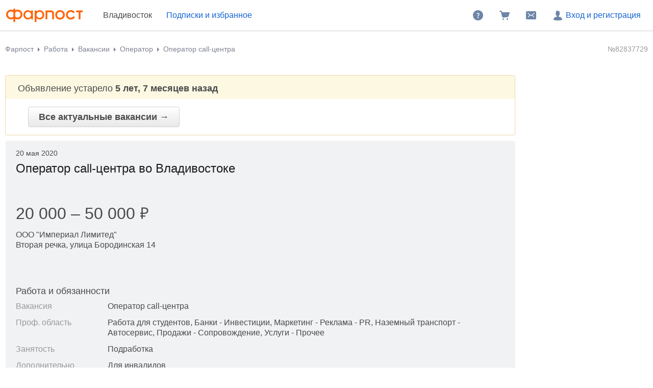

--- FILE ---
content_type: text/html; charset=windows-1251
request_url: https://www.farpost.ru/vladivostok/rabota/vacansii/operator-call-centra-82837729.html
body_size: 6532
content:
<!DOCTYPE html>
<html lang="ru">
<head>
		<title>Оператор call-центра, работа в ООО &quot;Империал Лимитед&quot; во Владивостоке — вакансии на ФарПосте</title>

<meta charset="windows-1251" />
<meta name="SKYPE_TOOLBAR" content="SKYPE_TOOLBAR_PARSER_COMPATIBLE" />

<meta http-equiv="x-dns-prefetch-control" content="on">

	<link rel="dns-prefetch" href="https://static.baza.farpost.ru">

	<meta name="description" content="Объявление от ООО &quot;Империал Лимитед&quot; об открытии вакансии &laquo;оператор call-центра&raquo; во Владивостоке. Оператор call-центра, найди работу своей мечты на FarPost! Обширная база, ежедневные обновления, удобная фильтрация."/>


       <meta name="candy.config" content="{&quot;geoc&quot;:1,&quot;geor&quot;:1115}"/>


	<link rel="stylesheet" href="https://www.farpost.ru/resources/assets/tokens_fp.cc23c514069e4f191ad6.css" type="text/css" charset="UTF-8"/>
	<link rel="stylesheet" href="https://www.farpost.ru/resources/assets/common-critical_dk_fp.d79fb7e66200118c0f57.css" type="text/css" charset="UTF-8"/>
	<link rel="stylesheet" href="https://www.farpost.ru/resources/assets/common_dk.c5e3d7ef9b2b198634ee.css" type="text/css" charset="UTF-8"/>
	<link rel="stylesheet" href="https://www.farpost.ru/resources/assets/bulletinUserActions.fd1d898dca84fe41e2d3.css" type="text/css" charset="UTF-8"/>


<script nonce="573ae22cc39c63451fd80b4c6a18b217">
	if (!window.jQuery) {
		window.__loadJquery__ = false;
		var bazaDomReady={readyCalls:[],lib:[]},$=function(){"use strict";var e,n,a,o="undefined"!=typeof window&&window.document,r=!o;function d(e){var n;for(n=0;n<e.length;n+=1)try{e[n](jQuery)}catch(e){window.console&&console.log(e),window.onerror&&window.onerror(e.message,e.fileName,e.lineNumber,e.columnNumber,e)}}function t(){if(!r)if(r=!0,a&&clearInterval(a),window.__loadJquery__&&window.requirejs)requirejs(["jquery"],(function(e){window.$=window.jQuery=e;var n=bazaDomReady.readyCalls;bazaDomReady.readyCalls=[],d(n)}));else{if(!window.jQuery)throw new Error("jQuery is not loaded");var e=bazaDomReady.readyCalls;bazaDomReady.readyCalls=[],d(e)}}if(o){if(document.addEventListener)document.addEventListener("DOMContentLoaded",t,!1),window.addEventListener("load",t,!1);else if(window.attachEvent){window.attachEvent("onload",t),n=document.createElement("div");try{e=null===window.frameElement}catch(e){}n.doScroll&&e&&window.external&&(a=setInterval((function(){try{n.doScroll(),t()}catch(e){}}),30))}"complete"===document.readyState&&t()}return function e(n){return bazaDomReady.readyCalls.push(n),e}}();	}

	window.__require_baseUrl__ = 'https://www.farpost.ru/resources/';
</script>


	<meta property="og:title" content="Оператор call-центра, работа в ООО &quot;Империал Лимитед&quot; во Владивостоке — вакансии на ФарПосте"/>

	<meta property="og:description" content="Объявление от ООО &quot;Империал Лимитед&quot; об открытии вакансии &laquo;оператор call-центра&raquo; во Владивостоке. Оператор call-центра, найди работу своей мечты на FarPost! Обширная база, ежедневные обновления, удобная фильтрация."/>

	<meta property="og:url" content="https://www.farpost.ru/vladivostok/rabota/vacansii/operator-call-centra-82837729.html"/>

	<meta property="og:site_name" content="FarPost.ru"/>

	<meta property="og:image" content="https://static.baza.farpost.ru/v/1589949603706_bulletin"/>
	<meta property="og:image:secure_url" content="https://static.baza.farpost.ru/v/1589949603706_bulletin"/>
	<meta property="twitter:image" content="https://static.baza.farpost.ru/v/1589949603706_bulletin"/>
	<link rel="image_src" href="https://static.baza.farpost.ru/v/1589949603706_bulletin"/>

	<meta property="og:type" content="website"/>

	<link rel="search" type="application/opensearchdescription+xml" title="farpost.ru" href="//www.farpost.ru/search.xml" />





<link rel="prefetch" href="https://www.farpost.ru/resources/img/ajax-bar.gif" as="image" crossorigin="use-credentials">

		<link rel="shortcut icon" href="/favicon.ico" type="image/x-icon"/>
	<link rel="icon" href="/favicon.svg" type="image/svg+xml"/>
	<link rel="icon" type="image/png" sizes="120x120" href="/favicon.png"/>
</head>

<body  class="fixed1280 desktop no-touch" data-cookie-host=".farpost.ru" data-dir-id="49" data-city-id="1" data-page-name="viewbull">
	
			
		
					
<noscript>
	
	<link rel="stylesheet" href="https://www.farpost.ru/resources/assets/noscript.cd9c1954a1f03a59dfff.css" type="text/css" />

</noscript>

<header class="bzr-header personalTopNav -anonym">
	<div class="bzr-header-inner">
		<div class="bzr-header-inner__items">
							<a class="bzr-header-inner__logotype-container js-show-additional-navigation"
				   data-dummy-click="{&quot;action&quot;:&quot;AnyPage_Header_LogoClick&quot;}"
				   href="/vladivostok/"
				>
					<img src="https://www.farpost.ru/resources/img/theme/default/logo-FP-basic.svg" class="site-logotype" loading="lazy" fetchpriority="low" alt="Farpost"/>
				</a>
			
												<span class="cityPop cityPopViewbull">Владивосток</span>
							
												<noindex>
						<a class="bzr-header-inner__button bookmarks personalNavLoader" href="#" data-href="/personal/nav" data-mode="col2">
							<span>Подписки и избранное</span>
						</a>
					</noindex>
									</div>
		<div class="bzr-header-inner__items">
			
							<noindex>
					<a rel="nofollow" class="bzr-header-inner__button" href="/help/">
						<svg  width="24" height="24" class="bzr-header-inner__button-icon"><use  href="/resources/img/svg/sprites/farpost.svg#QuestionFilled-24" xlink:href="/resources/img/svg/sprites/farpost.svg#QuestionFilled-24"></use></svg>					</a>
				</noindex>
			
			
<a class="nav-cart bzr-header-inner__button"
	data-count="0"
	href="/cart"
	data-dummy-click="{&quot;action&quot;:&quot;AnyPage_Header_CartClick&quot;}"
	rel="nofollow"
>
	<svg  width="24" height="24" class="bzr-header-inner__button-icon"><use  href="/resources/img/svg/sprites/farpost.svg#ShoppingCartFilled-24" xlink:href="/resources/img/svg/sprites/farpost.svg#ShoppingCartFilled-24"></use></svg>
	</a>

			
				<a
		tabindex="0"
		data-name="notifications-and-dialogs"
		data-dummy-click="{&quot;action&quot;:&quot;header_open_messages&quot;}"
		rel="nofollow"
		data-href='/personal/messaging-modal'		class="bzr-header-inner__button personalNavLoader" title=""
	>
		<svg  width="24" height="24" class="bzr-header-inner__button-icon"><use  href="/resources/img/svg/sprites/farpost.svg#Envelope-24" xlink:href="/resources/img/svg/sprites/farpost.svg#Envelope-24"></use></svg>
		<span class="notifications-badge" style="display: none;"></span>
	</a>

							<noindex>
					<a rel="nofollow" class="bzr-header-inner__button bzr-header-inner__button_login  with-modal-popup1" href="https://www.farpost.ru/sign?return=%2Fvladivostok%2Frabota%2Fvacansii%2Foperator-call-centra-82837729.html">
						<svg  width="24" height="24" class="bzr-header-inner__button-icon"><use  href="/resources/img/svg/sprites/farpost.svg#User-24" xlink:href="/resources/img/svg/sprites/farpost.svg#User-24"></use></svg>						Вход и регистрация
					</a>
				</noindex>
				</div>
</header>


<div class="menuSep">&nbsp;</div>
		
	
	<div id="outerLayout">
		


	
	

	<div id="breadcrumbs_placeholder" class="site-content-container breadcrumbs-container">
	<div id="breadcrumbs" class="breadcrumbs breadcrumbs_viewbull">
	<ol itemscope itemtype="http://schema.org/BreadcrumbList">
			<li itemprop="itemListElement" itemscope itemtype="http://schema.org/ListItem">
					<a itemprop="item" class="auto-shy" href="https://www.farpost.ru/vladivostok/" data-dummy-click="{&quot;action&quot;:&quot;breadcrumb-home&quot;}">
							Фарпост				<meta itemprop="name" content="Фарпост Владивосток"/>
					</a>
				<meta itemprop="position" content="1"/>
	</li>
	<li itemprop="itemListElement" itemscope itemtype="http://schema.org/ListItem">
					<a itemprop="item" class="auto-shy" href="https://www.farpost.ru/vladivostok/rabota/" data-dummy-click="{&quot;action&quot;:&quot;breadcrumb&quot;,&quot;payload&quot;:{&quot;keyName&quot;:&quot;dir_1_id8&quot;}}">
							<span itemprop="name">Работа</span>
					</a>
				<meta itemprop="position" content="2"/>
	</li>
	<li itemprop="itemListElement" itemscope itemtype="http://schema.org/ListItem">
					<a itemprop="item" class="auto-shy" href="https://www.farpost.ru/vladivostok/rabota/vacansii/" data-dummy-click="{&quot;action&quot;:&quot;breadcrumb&quot;,&quot;payload&quot;:{&quot;keyName&quot;:&quot;dir_2_id49&quot;}}">
							<span itemprop="name">Вакансии</span>
					</a>
				<meta itemprop="position" content="3"/>
	</li>
	<li itemprop="itemListElement" itemscope itemtype="http://schema.org/ListItem">
					<a itemprop="item" class="auto-shy" href="https://www.farpost.ru/vladivostok/rabota/vacansii/+/%D0%9E%D0%BF%D0%B5%D1%80%D0%B0%D1%82%D0%BE%D1%80/" data-dummy-click="null">
							<span itemprop="name">Оператор</span>
					</a>
				<meta itemprop="position" content="4"/>
	</li>
	<li itemprop="itemListElement" itemscope itemtype="http://schema.org/ListItem">
					<a itemprop="item" class="auto-shy" href="https://www.farpost.ru/vladivostok/rabota/vacansii/+/%D0%9E%D0%BF%D0%B5%D1%80%D0%B0%D1%82%D0%BE%D1%80+call-%D1%86%D0%B5%D0%BD%D1%82%D1%80%D0%B0/" data-dummy-click="null">
							<span itemprop="name">Оператор call-центра</span>
					</a>
				<meta itemprop="position" content="5"/>
	</li>
	</ol>
</div>
	<script type="application/ld+json">{
    "@context": "https://schema.org",
    "@type": "BreadcrumbList",
    "itemListElement": [
        {
            "@type": "ListItem",
            "position": 1,
            "name": "\u0424\u0430\u0440\u043f\u043e\u0441\u0442 \u0412\u043b\u0430\u0434\u0438\u0432\u043e\u0441\u0442\u043e\u043a",
            "item": "https://www.farpost.ru/vladivostok/"
        },
        {
            "@type": "ListItem",
            "position": 2,
            "name": "\u0420\u0430\u0431\u043e\u0442\u0430",
            "item": "https://www.farpost.ru/vladivostok/rabota/"
        },
        {
            "@type": "ListItem",
            "position": 3,
            "name": "\u0412\u0430\u043a\u0430\u043d\u0441\u0438\u0438",
            "item": "https://www.farpost.ru/vladivostok/rabota/vacansii/"
        },
        {
            "@type": "ListItem",
            "position": 4,
            "name": "\u041e\u043f\u0435\u0440\u0430\u0442\u043e\u0440",
            "item": "https://www.farpost.ru/vladivostok/rabota/vacansii/+/%D0%9E%D0%BF%D0%B5%D1%80%D0%B0%D1%82%D0%BE%D1%80/"
        },
        {
            "@type": "ListItem",
            "position": 5,
            "name": "\u041e\u043f\u0435\u0440\u0430\u0442\u043e\u0440 call-\u0446\u0435\u043d\u0442\u0440\u0430",
            "item": "https://www.farpost.ru/vladivostok/rabota/vacansii/+/%D0%9E%D0%BF%D0%B5%D1%80%D0%B0%D1%82%D0%BE%D1%80+call-%D1%86%D0%B5%D0%BD%D1%82%D1%80%D0%B0/"
        }
    ]
}</script>
</div>


<div class='site-content-container viewport-padding'>
		
	
	<div class="viewbull-bulletin-id">
		<span class="viewbull-bulletin-id__num">
			№82837729		</span>
	</div>




	<div id="topAdditionalDataPlate">
		


	<div class="notificationPlate">
		<div class="top">
			<div class="title">
									Объявление устарело <strong>5 лет, 7 месяцев назад</strong>							</div>
		</div>

		<div class="bottom">
						<a href="/vladivostok/rabota/vacansii/" class="bigbutton">
				Все актуальные вакансии &rarr;
			</a>
		</div>
	</div>

	<script>
		$(function () {
			baza.dummy.send('expired_viewbull');
		});
	</script>
	</div>

<table class="bulletinTable bulletinTable_fixed-layout" width="100%">
	<tr>
		<td class="bulletinCell" id="bulletin">
										
			
<div class="bullViewEx bullMode archiveMode">
	

<header class="viewbull-header">
			<div class="viewbull-header__actuality">
			<div class="viewbull-actual-date">20 мая 2020</div>		</div>
	
	<h1 class="subject viewbull-field__container">
		<span data-field="type" class="inplace auto-shy">Оператор call-центра<nobr> во Владивостоке</nobr></span>
		<meta name="bulletin-dir-id" content="49">
	</h1>
</header>




	<div class="js-subject-actions bulletin-actions-buttons">
			</div>

<div class="bulletin-user-action-container bulletin-bookmark-container">
	
<div class="clear">&nbsp;</div>
<div class="object-note object-note-bookmark"
     data-object-id="82837729" data-object-type="bulletin"
			data-dummy-click="{&quot;action&quot;:&quot;viewbull_h1_add_note&quot;}"
	>
	<svg  width="24" height="24"><use  href="/resources/img/svg/sprites/brief.svg#Note-24" xlink:href="/resources/img/svg/sprites/brief.svg#Note-24"></use></svg>	<div class="object-note-text">Добавить заметку</div>
	<div class="object-note-date"></div>
</div>
</div>


	<div class="note-form async">
			<p class="form-title">Заметка к объявлению</p>
	<textarea class="note-text" name="note" placeholder="Введите текст заметки"></textarea>
	<button class="button button-submit">Сохранить</button>
	<a  class="button-cancel" data-role="context-menu-closer">Отмена</a>
	<div class="clear"></div>
	<div class="notification"></div>
		</div>

	<script type='text/javascript' nonce="573ae22cc39c63451fd80b4c6a18b217">
		$(function () { (self.webpackChunk=self.webpackChunk||[]).push([[4384],{72956:function(t,n,e){var i,o=e(22517),c=e(93421),a=e(7008),r={"url":"\/personal\/bookmark\/note","isSyncForm":false},u=r.url;r.isSyncForm||o._((function(){var t,n,i;return a._(this,(function(o){switch(o.label){case 0:return(t=$(".object-note")).on("click",(function(t){t.stopPropagation()})),[4,Promise.all([e.e(5220).then(e.bind(e,5220)).then((t=>t.default||t))])];case 1:return n=c._.apply(void 0,[o.sent(),1]),(i=n[0]).instance||(i.instance=new i({url:u})),baza.isMobileSite()&&$(document).on("extended-bulletin-view-showed",(function(){$(".history-content .object-note").on("click",(function(n){n.preventDefault();var e=$(this).data("object-id");t.filter((function(){return $(this).data("object-id")===e})).trigger("click")}))})),[2]}}))}))(),i=$(".object-note"),$(document).off("click.noteEditAction"),$(document).on("click.noteEditAction",".js-edit-note-action",(function(t){t.preventDefault();var n=$(this).data("object-id"),e=i.filter((function(){return Math.abs($(this).data("object-id"))===n})).first();e.trigger("mousedown.note-bookmark-close"),e.trigger("click")})),delete e.c[t.id]}},function(t){t.O(0,[75708],(function(){return t(t.s=72956)})),t.O()}]); 
 });
	</script>




	
	<div class="fieldset">
			</div>

	
<div id="fieldsetView" bulletinId="82837729">
	<div class="fieldset text">
	<div class="viewbull-summary__container">
	<div class="viewbull-summary">
		<!-- блок цены со скидкой и доставкой -->
					<div class="viewbull-summary__price viewbull-summary__vacancy-salary ">
	<div class="field viewbull-field__container">
		<span class="viewbull-summary-price__value inplace"
		      data-field="salaryMin~salaryMax~salaryDescription">20&nbsp;000&nbsp;&ndash; 50&nbsp;000<i class='currency currency__rub'>&#8381;</i></span>
	</div>

	</div>

	<div class="viewbull-summary__vacancy-firm-placement">
					<div class="field viewbull-field__container">
				<span class="value inplace"
				      data-field="firmTitle">ООО "Империал Лимитед"</span>
			</div>
		
					<div class="field viewbull-field__container">
				<span class="value inplace"
				      data-field="district~jobPlacement">Вторая речка, улица Бородинская 14</span>
			</div>
			</div>
		
		<!-- блок продавца с рейтингом и прочей инфой -->
		
					
			
							<!-- блок c действиями типа купить/в корзину/телефон -->
				
<!-- блок с call-to-action кнопками -->
<div class="subject-actions">
	
	
	
	<div class="subject-actions-grid">
		
		
		
			</div>

	</div>

	<script type="text/javascript">
		$(function () {
							baza.dummy.sendOnce('viewbull_vacancy', {"paymentstatus":0});
					});
	</script>
						</div>
</div>

	
	
	
			<h3>Работа и обязанности</h3>

									<div class="field  viewbull-field__container">
	<div class="label">Вакансия</div>
	<div class="value">
		<span class="inplace" data-field="type">
													Оператор call-центра			
					</span>
	</div>
</div>

												<div class="field  viewbull-field__container">
	<div class="label">Проф. область</div>
	<div class="value">
		<span class="inplace" data-field="professionalArea">
													Работа для студентов, Банки - Инвестиции, Маркетинг - Реклама - PR, Наземный транспорт - Автосервис, Продажи - Сопровождение, Услуги - Прочее			
					</span>
	</div>
</div>
					
						<div class="field  viewbull-field__container">
	<div class="label">Занятость</div>
	<div class="value">
		<span class="inplace" data-field="employment">
													Подработка			
					</span>
	</div>
</div>
		
						<div class="field  viewbull-field__container">
	<div class="label">Дополнительно</div>
	<div class="value">
		<span class="inplace" data-field="vacancyExtra">
													Для инвалидов			
					</span>
	</div>
</div>
		
				<div class="viewbull-field__container viewbull-field__job-text">
			<p class="inplace auto-shy" data-field="jobObligation">В развивающуюся автомобильную компанию, для захвата мира требуется оператор колл-центра. <br />
<br />
Обязанности: <br />
<br />
- Составлять скрипты разговора <br />
- Обзвон теплой и холодной базы<br />
- Работа на увеличение клиентской базы<br />
- Работа в СРМ системе<br />
- Работа как с физ. лицами, так и с юр. лицами <br />
<br />
Требование:<br />
<br />
- Грамотная и уверенная речь<br />
- Умение убеждать <br />
- Результативность</p>
		</div>
			
			<h3>Требования</h3>

									<div class="field  viewbull-field__container">
	<div class="label">Образование</div>
	<div class="value">
		<span class="inplace" data-field="education">
													Без высшего образования			
					</span>
	</div>
</div>
		
						<div class="field  viewbull-field__container">
	<div class="label">Опыт работы</div>
	<div class="value">
		<span class="inplace" data-field="experience">
													1-3 года			
					</span>
	</div>
</div>
		
		
			
			<div class="viewbull-field__container auto-shy">
			
<p class="inplace auto-shy" data-field="text">
	График свободный, работа на дому.<br />
Платим за результат.<br />
<br />
Возможен дальнейший перевод в штат и увеличение ЗП.</p>
		</div>
	
	
</div>

	
<script type="text/javascript">
	$(function () {
		baza.BulletinClickTracker.checkTrek(Number(82837729), {"paid":0});
	})
</script>

</div>

	


<div class="ownerInfo ownerInfo_light">
	<div class="ownerInfoInner owner-info-layout" data-id="1106953">
		<div class="owner-info-layout__actions">
			
							
<!-- блок с call-to-action кнопками -->
<div class="subject-actions">
	
	
	
	<div class="subject-actions-grid">
		
		
		
			</div>

	</div>

	<script type="text/javascript">
		$(function () {
							baza.dummy.sendOnce('viewbull_vacancy', {"paymentstatus":0});
					});
	</script>
			
			
					</div>

			</div>
</div>




	
	
	
</div>



																					</td>
		<td id="bulletinAdvertCell">
			
<noindex>
	<div class="bulletinInfoPlate">
		
				<div class="bulletinUserActions" id="scroll-to-actions">
			
<div class="bulletin-user-action-items">
																																									</div>
		</div>
	
		
		
			</div>
</noindex>

												<div class="cryo-extractor">
																								</div>
									</td>
	</tr>
</table>

<div class="viewbull-user-history">
	</div>


	

					<script type="application/json" id="ctr-viewbull-event">{"viewbullId":82837729}</script>
</div>
	</div>

	<div id="foot">
	<div class="site-content-container viewport-padding">
		<table cellpadding="0" cellspacing="0" border="0">
			<tr><td class="col1">

											
						
			<p>&copy; Фарпост 1997&mdash;2026</p>
	
					
				</td><td class="col2">
					
					
									</td></tr>
		</table>

							<!-- Fri, 30 Jan 2026 18:25:49 +1000 -->
			</div>

	</div>

	
	<script type="application/ld+json">{
    "@context": "https://schema.org/",
    "@type": "WebSite",
    "name": "FarPost.ru",
    "url": "https://www.farpost.ru"
}</script>




<script type="application/json" id="events-count-json">
	{"unreadNotifications":0,"unreadDialogs":0}</script>



	<script charset="UTF-8" src="https://www.farpost.ru/resources/assets/runtime.916fbcc757cf84894a51.js"></script>
	<script charset="UTF-8" src="https://www.farpost.ru/resources/assets/js-app-config.c84e0dbfef3a8cc23fd9.js"></script>
	<script charset="UTF-8" src="https://www.farpost.ru/resources/assets/swc-helpers.1aa9d8301c8512d9903a.js"></script>
	<script charset="UTF-8" src="https://www.farpost.ru/resources/assets/91426.db27dbbfa0ac16506744.js"></script>
	<script charset="UTF-8" src="https://www.farpost.ru/resources/assets/polyfill.5b9c23cc44406869a5d1.js"></script>
	<script charset="UTF-8" src="https://www.farpost.ru/resources/assets/86311.2e87d3e9a68e66b3e0cf.js"></script>
	<script charset="UTF-8" src="https://www.farpost.ru/resources/assets/14593.ac7009a1db3187d46d02.js"></script>
	<script charset="UTF-8" src="https://www.farpost.ru/resources/assets/66375.b49a927a149b9a08657e.js"></script>
	<script charset="UTF-8" src="https://www.farpost.ru/resources/assets/37926.74fb068a8bed433165d9.js"></script>
	<script charset="UTF-8" src="https://www.farpost.ru/resources/assets/common-new.db74f140cb75e83ffd26.js"></script>
	<script charset="UTF-8" src="https://www.farpost.ru/resources/assets/bookmark.cbd3e3689578a5b07064.js"></script>
	<script charset="UTF-8" src="https://www.farpost.ru/resources/assets/ctr-analytics-tracker.658c34867dfc6b9135be.js"></script>



<div class="asyncViewDirReloadContent" style="display: none">
	<script>
		try {
	var bazaLastRef = document.referrer;
	if (window.baza && baza.viewDirContext && baza.viewDirContext.prevState()) {
		bazaLastRef = baza.viewDirContext.prevState();
	}
} catch (e){
	bazaLastRef = document.referrer;
};
	</script>
					<script type="text/javascript">
			setTimeout(function () {
				var image = new Image();
				image.src = 'https://counter.yadro.ru/hit;farpost?t45.6;r' +
					escape(window.bazaLastRef ? bazaLastRef : document.referrer)
					+ ((typeof (screen) == 'undefined') ? '' : ';s' + screen.width + '*' + screen.height + '*' + (screen.colorDepth ? screen.colorDepth : screen.pixelDepth))
					+ ';u' + escape(document.URL)
					+ ';i' + escape('Жж' + document.title.substring(0, 80))
					+ ';' + Math.random();
			}, 50);
		</script>
	</div>




<div id="nps_placeholder">
	</div>

</body>
</html>


--- FILE ---
content_type: text/css; charset=utf-8
request_url: https://www.farpost.ru/resources/assets/common-critical_dk_fp.d79fb7e66200118c0f57.css
body_size: 28199
content:
html{--red:#a80000;--red-lighter:#dc1114;--red-light:#f5a9a9;--blue-200:#dce7f4;--light-blue-100:#f4f9fc;--light-blue-700:#7189a9;--strong-blue-700:#7189a9;--grey-100:#f3f3f3;--grey-150:#f7f7f7;--grey-200:#ddd;--grey-400:#c6c6c6;--grey-600:#999;--grey-800:#777;--grey-900:#4a4a4a;--light-green:#3da43a;--lightest-green:#efffd5;--brand-fp:#f66303;--brand-drom:#db011b;--danger-soft:#eb5757;--body-bgc:#fff;--element-background:#fff;--tab-vc__switch-button:#0052c2;--input-border-focus:#09f;--service:var(--light-green);--dialog-bg:var(--light-blue-100);--dialog-btn-text:#567092;--msg-in-bg:#fff;--msg-out-bg:#e0f0f9;--default-text:var(--grey-900);--bzr-bluish-color:var(--strong-blue-700);--bzr-bluish-bg:#f6f5f3;--msg-hightlight:#ffeead;--msg-hightlight-alert:#f6caca;--hightlight:#fcfbe2;--hightlight-border:#f6d7a1;--input-border:var(--grey-400);--input-bg:#fff;--delimeter-border:#d6dadc;--dialog-brief-click-highthight:#e0f0f9;--success-text:#449d44;--snipet-link-color:#1b75cc;--media-msg-in-bg:#f7f7fa;--media-msg-out-bg:#eff7fd;--bzr-list-border-color:#efeff4;--dialog-counts-c:#707070;--dialog-counts-bg:hsla(0,0%,93%,.5);--upload-image-border:#e0f0f9;--empty-dialog-brief:#f6f5f3;--flat-button-color:#4a4a4a;--flat-button-bg:#dce7f5;--action-button:#dce7f5;--dialog-header:#373737;--notification-border:#dbdfe0;--error-text:#ea1b1b;--error-bg:#fee3e3;--deal-bg:#fcf8ff;--deal-border:#f1e4ff;--promo-bg:var(--light-blue-100);--system-msg:#fff7de;--cross-color:#888;--cross-bg:#e4e4e4;--cross-border:#fff;--alert-yellow-bg:#fcfadd;--alert-default-text:var(--default-text);--alert-yellow-border:#f0daac;--alert-green-bg:#e7fad1;--alert-green-text:#e7fad1;--button-default-border-color:#d2d2d2;--button-default-bg:linear-gradient(180deg,#fff,#e9e9e9);--button-default-border-color-hover:#bfbfbf;--button-default-color-hover:#000;--sign-bg:#f7f7f7;--sign-border:#d5d9dc;--sign-delimeter:#ccc;--skin-radio-label-bd:#c4c4c4;--skin-radio-selected:#e0e0e0;--comment-color:#555;--big-ok-bg:#c6ff6f;--big-ok-text:var(--default-text);--em-button-bg:#4ba9f7;--em-button-img:linear-gradient(#4ba9f7,#388df5);--em-button-border:#2c7dd2;--pasword-recovery-alert-border:#fb5a5a;--nav-link-color:var(--grey-800);--nav-link-disabled:var(--grey-400);--brief__bg_hover:var(--light-blue-100);--brief__bg_selected:#fde9e9;--brief__bg_my_hovered:var(--brief__bg_selected);--brief__bg_shown-in-map:#fff7f1;--personal-edit-form:#f8f8f8;--personal-edit-block-border:#d6dadc;--personal-edit-comment:#3a3a3a;--notification-plate-border:#f0d8a9;--notification-plate-bg:#fcf8e2;--notification-plate-header-color:var(--grey-900);--bzr-btn-bg:linear-gradient(180deg,#fefefe,#eaeaea);--bzr-btn-bg-hover:linear-gradient(180deg,#f7f7f7,#e6e6e6);--bzr-btn-bg-disabled:linear-gradient(180deg,#fefefe,#f8f8f8);--bzr-btn-border-color:#d2d2d2;--bzr-btn-bg-active:#e6e6e6;--bzr-btn-border-color-active:#bebebe;--bzr-btn-border-color-disable:#efefef;--bzr-btn-color-disabled:rgba(74,74,74,.4);--border-radius-l:12px;--border-radius-s:4px;--modal-window-radius-border:var(--border-radius-l);--color-common-error-bg:#ffe2e2;--color-common-error-text:#d81818;--color-common-success-bg:#ebfeeb;--color-common-success-text:#256f25;--pseudo-modal-shadow:0 20px 80px rgba(0,38,90,.1),0 5px 18px rgba(0,38,90,.08),0 2px 6px rgba(0,38,90,.05)}body.drom.dark-theme{background-color:#000;background-color:var(--body-bgc);--body-bgc:#000;--tab-vc__switch-button:#fff;--element-background:#121212;--dialog-bg:#2c2d2e;--dialog-btn-text:rgba(235,235,245,.6);--msg-in-bg:#010101;--msg-out-bg:#1c1c1e;--default-text:#fff;--bzr-bluish-color:#9e9ea5;--bzr-bluish-bg:#131314;--msg-hightlight:hsla(240,3%,49%,.36);--msg-hightlight-alert:hsla(240,3%,49%,.36);--hightlight:#1c1c1e;--hightlight-border:#1c1c1e;--input-border:#2c2c2e;--input-bg:#2c2c2e;--input-color:#5a5a60;--delimeter-border:#000;--dialog-brief-click-highthight:rgba(235,235,245,.16);--success-text:#90be50;--snipet-link-color:#478acc;--media-msg-in-bg:hsla(240,4%,48%,.24);--media-msg-out-bg:hsla(240,4%,48%,.24);--bzr-list-border-color:#000;--dialog-counts-c:#fff;--dialog-counts-bg:hsla(0,0%,93%,.5);--upload-image-border:rgba(235,235,245,.6);--empty-dialog-brief:rgba(235,235,245,.16);--flat-button-color:#fff;--flat-button-bg:#1c1c1f;--action-button:#313136;--dialog-header:#fff;--notification-border:#1c1c1e;--error-text:#de1a32;--error-bg:hsla(1,100%,91%,.2);--deal-bg:hsla(240,4%,48%,.24);--deal-border:#29292d;--promo-bg:hsla(240,3%,49%,.32);--system-msg:hsla(240,3%,49%,.32);--cross-color:rgba(235,235,245,.6);--cross-bg:transparent;--cross-border:transparent;--alert-yellow-bg:rgba(255,228,178,.2);--alert-default-text:#c4860e;--alert-yellow-border:transparent;--alert-green-bg:var(--big-ok-bg);--alert-green-text:var(--big-ok-bg);--button-default-border-color:transparent;--button-default-bg:rgba(235,235,245,.16);--button-default-border-color-hover:transparent;--button-default-color-hover:var(--default-text);--sign-bg:#1c1c1e;--sign-border:#1c1c1e;--sign-delimeter:hsla(240,4%,48%,.24);--skin-radio-label-bd:rgba(84,84,88,.6);--skin-radio-selected:hsla(240,4%,48%,.24);--comment-color:rgba(235,235,245,.6);--big-ok-bg:#90be50;--big-ok-text:#000;--em-button-bg:#3283d1;--em-button-img:none;--em-button-border:var(--em-button-bg);--pasword-recovery-alert-border:transparent;--personal-edit-form:#1c1c1e;--personal-edit-block-border:transparent;--personal-edit-comment:#fff;--notification-plate-border:var(--alert-yellow-bg);--notification-plate-bg:var(--alert-yellow-bg);--notification-plate-header-color:var(--alert-default-text);--bzr-btn-bg:linear-gradient(180deg,#121212,#2a2a2a);--bzr-btn-bg-hover:linear-gradient(180deg,#222,#2d2d2d);--bzr-btn-bg-disabled:linear-gradient(180deg,#121214,#202020);--bzr-btn-bg-active:#2d2d2d;--bzr-btn-border-color:#252525;--bzr-btn-border-color-active:#686868;--bzr-btn-border-color-disable:#676767;--bzr-btn-color-disabled:#5a5a5a}body,button,html,input,select,textarea{font-family:arial,helvetica,sans-serif;font-size:14px}html{min-height:100%;min-height:100dvh}body,html{display:-webkit-box;display:-webkit-flex;display:-moz-box;display:-ms-flexbox;display:flex;-webkit-box-orient:vertical;-webkit-box-direction:normal;-webkit-flex-direction:column;-moz-box-orient:vertical;-moz-box-direction:normal;-ms-flex-direction:column;flex-direction:column}body{-webkit-box-flex:1;-webkit-flex-grow:1;-moz-box-flex:1;-ms-flex-positive:1;background-color:#fff;color:#4a4a4a;color:var(--default-text);flex-grow:1;margin:0;padding:0}table{border-collapse:collapse}table tr td{vertical-align:top}table tr th{text-align:left}h1{color:var(--color-text-primary);font-size:24px;font-weight:400;margin:0 0 8px}h2{font-size:16px;margin:18px 0 6px;padding:0}h3{font-family:arial,helvetica,sans-serif;font-size:13px;font-weight:700}form{margin:0;padding:0}ul li{margin-bottom:4px;margin-top:0}ul li:last-child{margin-bottom:0}a{color:var(--color-text-accent-secondary);text-decoration:none}a:hover{color:var(--color-text-brand-secondary);text-decoration:underline}.site-content-container a:visited{color:var(--color-specific-text)}img{border:none}fieldset{border:1px solid #e0e0e0;border-radius:3px}ins{color:green}del{color:red}del,strong{font-weight:700}hr{border:none;border-bottom:1px dashed #d5d9dc;font-size:1px;line-height:1px;margin:20px 0;max-width:600px;padding:0}sup{color:red;font-size:80%}.clear,.clearLeft{clear:both!important;height:0!important;margin:0;overflow:hidden}.clearLeft{clear:left!important}span.sep{color:#bfbfbf;margin-left:7px;margin-right:3px}#overlay{background-color:#000;background-color:rgba(0,0,0,.6);bottom:0;left:0;position:fixed;right:0;top:0;z-index:50000}body.overflow-hidden{overflow:hidden!important;overflow-anchor:none}.nowrap{white-space:nowrap}.auto-shy{word-break:break-word;word-wrap:break-word;overflow-wrap:break-word}.clearfix:after{clear:both;content:"";display:table}.mask-format-phone{font-size:24px;width:200px}.chosen-choices{border-radius:3px}DIV.desc{padding-bottom:5px}.disabled{color:gray}[hidden],template{display:none}body.drom.dark-theme ::-webkit-input-placeholder{color:#777}body.drom.dark-theme :-ms-input-placeholder{color:#777}body.drom.dark-theme :-moz-placeholder,body.drom.dark-theme ::-moz-placeholder{color:#777}body.drom.dark-theme ::-ms-input-placeholder{color:#777}body.drom.dark-theme ::placeholder{color:#777}.link-styled{color:var(--color-text-accent-secondary);cursor:pointer;line-height:inherit;padding:0;text-decoration:none}.link-styled:active,.link-styled:hover{color:var(--color-text-brand-secondary)}button.link-styled{background-color:transparent;border:none}.link-styled_underline_dashed,button.link-styled_underline_dashed{border-bottom-color:var(--color-text-accent-secondary);border-bottom-width:1px}.link-styled_underline_dashed:hover{border-bottom-color:var(--color-text-brand-secondary)}.link-styled_underline_dashed,button.link-styled_underline_dashed{border-bottom-style:dashed}.link-styled_underline_dotted{border-bottom:1px dotted}button.link-styled_underline_dotted{border-bottom:1px dotted!important}@font-face{font-family:Glyphicons-Baza;font-style:normal;font-weight:400;src:url(/resources/font/Glyphicons-Baza.eot?je44c2);src:url(/resources/font/Glyphicons-Baza.eot?je44c2#iefix) format("embedded-opentype"),url(/resources/font/Glyphicons-Baza.ttf?je44c2) format("truetype"),url(/resources/font/Glyphicons-Baza.woff?je44c2) format("woff"),url(/resources/font/Glyphicons-Baza.svg?je44c2#Glyphicons-Baza) format("svg")}@font-face{font-family:Glyphicons-Baza;font-style:normal;font-weight:700;src:url(/resources/font/GlyphiconsBold-Baza.eot?yj6di2);src:url(/resources/font/GlyphiconsBold-Baza.eot?yj6di2#iefix) format("embedded-opentype"),url(/resources/font/GlyphiconsBold-Baza.ttf?yj6di2) format("truetype"),url(/resources/font/GlyphiconsBold-Baza.woff?yj6di2) format("woff"),url(/resources/font/GlyphiconsBold-Baza.svg?yj6di2#Glyphicons-Baza) format("svg")}[class*=" gicon-"],[class^=gicon-]{font-family:Glyphicons-Baza!important;speak:none;font-style:normal;font-variant:normal;font-weight:400;line-height:1;text-transform:none}.gicon-rub:before{content:"₽"}.gicon-larr:before{content:"←"}.gicon-rarr:before{content:"→"}.gicon-darr:before{content:"↓"}.gicon-uarr:before{content:"↔"}.bzr-icon_button{-webkit-appearance:none;background-color:transparent;border:0;cursor:pointer;outline:none;padding:0;vertical-align:top}.bzr-icon:before{content:"";display:inline-block;font-size:0;pointer-events:none;vertical-align:middle}.bzr-icon_size_16.bzr-icon_block,.bzr-icon_size_16:before{height:16px;width:16px}.bzr-icon_size_20.bzr-icon_block,.bzr-icon_size_20:before{height:20px;width:20px}.bzr-icon_size_24.bzr-icon_block,.bzr-icon_size_24:before{height:24px;width:24px}.bzr-icon_size_28.bzr-icon_block,.bzr-icon_size_28:before{height:28px;width:28px}.bzr-icon_block:before{display:block}.bzr-icon-hover-effects{cursor:pointer}.bzr-icon_size_24.bzr-icon_name_test:before{background-image:url(/resources/img/svg/farpost-sprite.svg?v=18);background-position:-10px -100px;background-repeat:no-repeat}.drom .bzr-icon_size_24.bzr-icon_name_test:before{background-image:url(/resources/img/svg/drom-sprite.svg?v=15);background-position:-10px -100px;background-repeat:no-repeat}body.drom.dark-theme .bzr-icon_size_24.bzr-icon_name_test:before{background-image:url(/resources/img/svg/farpost-sprite-dark-drom.svg?v=13);background-position:-10px -100px;background-repeat:no-repeat}.bzr-icon-hover-effects:hover .bzr-icon_size_24.bzr-icon_name_test:before,.bzr-icon_size_24.bzr-icon_name_test.bzr-icon-hover-effects:hover:before{background-image:url(/resources/img/svg/farpost-sprite.svg?v=18);background-position:-40px -100px;background-repeat:no-repeat}.drom .bzr-icon-hover-effects:hover .bzr-icon_size_24.bzr-icon_name_test:before,.drom .bzr-icon_size_24.bzr-icon_name_test.bzr-icon-hover-effects:hover:before{background-image:url(/resources/img/svg/drom-sprite.svg?v=15);background-position:-40px -100px;background-repeat:no-repeat}body.drom.dark-theme .bzr-icon-hover-effects:hover .bzr-icon_size_24.bzr-icon_name_test:before,body.drom.dark-theme .bzr-icon_size_24.bzr-icon_name_test.bzr-icon-hover-effects:hover:before{background-image:url(/resources/img/svg/farpost-sprite-dark-drom.svg?v=13);background-position:-40px -100px;background-repeat:no-repeat}.bzr-icon_name_share.bzr-icon_size_28:before{background-position:0 0}.bzr-icon_name_note.bzr-icon_size_28:before,.bzr-icon_name_share.bzr-icon_size_28:before{background-image:url(/resources/img/svg/subject-actions-sprite-28px.svg);background-repeat:no-repeat}.bzr-icon_name_note.bzr-icon_size_28:before{background-position:0 -52px}.bzr-icon_name_bookmark.bzr-icon_size_28:before{background-image:url(/resources/img/svg/subject-actions-sprite-28px.svg);background-position:0 -104px;background-repeat:no-repeat}.bzr-icon_name_bookmark-orange.bzr-icon_size_28:before{background-image:url(/resources/img/svg/subject-actions-sprite-28px.svg);background-position:-32px -104px;background-repeat:no-repeat}.bzr-icon_name_share.bzr-icon_size_24:before{background-image:url(/resources/img/svg/farpost-sprite.svg?v=18);background-position:-8px -2045px;background-repeat:no-repeat}.drom .bzr-icon_name_share.bzr-icon_size_24:before{background-image:url(/resources/img/svg/drom-sprite.svg?v=15);background-position:-8px -2045px;background-repeat:no-repeat}body.drom.dark-theme .bzr-icon_name_share.bzr-icon_size_24:before{background-image:url(/resources/img/svg/farpost-sprite-dark-drom.svg?v=13);background-position:-8px -2045px;background-repeat:no-repeat}.bzr-icon_name_note.bzr-icon_size_24:before{background-image:url(/resources/img/svg/farpost-sprite.svg?v=18);background-position:-8px -1449px;background-repeat:no-repeat}.drom .bzr-icon_name_note.bzr-icon_size_24:before{background-image:url(/resources/img/svg/drom-sprite.svg?v=15);background-position:-8px -1449px;background-repeat:no-repeat}body.drom.dark-theme .bzr-icon_name_note.bzr-icon_size_24:before{background-image:url(/resources/img/svg/farpost-sprite-dark-drom.svg?v=13);background-position:-8px -1449px;background-repeat:no-repeat}.bzr-icon_name_bookmark.bzr-icon_size_24:before{background-image:url(/resources/img/svg/farpost-sprite.svg?v=18);background-position:-8px -1549px;background-repeat:no-repeat}.drom .bzr-icon_name_bookmark.bzr-icon_size_24:before{background-image:url(/resources/img/svg/drom-sprite.svg?v=15);background-position:-8px -1549px;background-repeat:no-repeat}body.drom.dark-theme .bzr-icon_name_bookmark.bzr-icon_size_24:before{background-image:url(/resources/img/svg/farpost-sprite-dark-drom.svg?v=13);background-position:-8px -1549px;background-repeat:no-repeat}.bzr-icon_name_bookmark-orange.bzr-icon_size_24:before{background-image:url(/resources/img/svg/farpost-sprite.svg?v=18);background-position:-38px -1549px;background-repeat:no-repeat}.drom .bzr-icon_name_bookmark-orange.bzr-icon_size_24:before{background-image:url(/resources/img/svg/drom-sprite.svg?v=15);background-position:-38px -1549px;background-repeat:no-repeat}body.drom.dark-theme .bzr-icon_name_bookmark-orange.bzr-icon_size_24:before{background-image:url(/resources/img/svg/farpost-sprite-dark-drom.svg?v=13);background-position:-38px -1549px;background-repeat:no-repeat}.bzr-icon_name_avatar-small.bzr-icon_size_24:before{background-image:url(/resources/img/svg/farpost-sprite.svg?v=18);background-position:-69px -1099px;background-repeat:no-repeat}.drom .bzr-icon_name_avatar-small.bzr-icon_size_24:before{background-image:url(/resources/img/svg/drom-sprite.svg?v=15);background-position:-69px -1099px;background-repeat:no-repeat}body.drom.dark-theme .bzr-icon_name_avatar-small.bzr-icon_size_24:before{background-image:url(/resources/img/svg/farpost-sprite-dark-drom.svg?v=13);background-position:-69px -1099px;background-repeat:no-repeat}.bzr-icon_name_browser.bzr-icon_size_24:before{background-image:url(/resources/img/svg/farpost-sprite.svg?v=18);background-position:-8px -2181px;background-repeat:no-repeat}.drom .bzr-icon_name_browser.bzr-icon_size_24:before{background-image:url(/resources/img/svg/drom-sprite.svg?v=15);background-position:-8px -2181px;background-repeat:no-repeat}body.drom.dark-theme .bzr-icon_name_browser.bzr-icon_size_24:before{background-image:url(/resources/img/svg/farpost-sprite-dark-drom.svg?v=13);background-position:-8px -2181px;background-repeat:no-repeat}.bzr-icon_name_book.bzr-icon_size_24:before{background-image:url(/resources/img/svg/farpost-sprite.svg?v=18);background-position:-8px -2281px;background-repeat:no-repeat}.drom .bzr-icon_name_book.bzr-icon_size_24:before{background-image:url(/resources/img/svg/drom-sprite.svg?v=15);background-position:-8px -2281px;background-repeat:no-repeat}body.drom.dark-theme .bzr-icon_name_book.bzr-icon_size_24:before{background-image:url(/resources/img/svg/farpost-sprite-dark-drom.svg?v=13);background-position:-8px -2281px;background-repeat:no-repeat}.bzr-icon_name_link.bzr-icon_size_24:before{background-image:url(/resources/img/svg/farpost-sprite.svg?v=18);background-position:-8px -2231px;background-repeat:no-repeat}.drom .bzr-icon_name_link.bzr-icon_size_24:before{background-image:url(/resources/img/svg/drom-sprite.svg?v=15);background-position:-8px -2231px;background-repeat:no-repeat}body.drom.dark-theme .bzr-icon_name_link.bzr-icon_size_24:before{background-image:url(/resources/img/svg/farpost-sprite-dark-drom.svg?v=13);background-position:-8px -2231px;background-repeat:no-repeat}.bzr-icon_name_page.bzr-icon_size_24:before{background-image:url(/resources/img/svg/farpost-sprite.svg?v=18);background-position:-8px -2131px;background-repeat:no-repeat}.drom .bzr-icon_name_page.bzr-icon_size_24:before{background-image:url(/resources/img/svg/drom-sprite.svg?v=15);background-position:-8px -2131px;background-repeat:no-repeat}body.drom.dark-theme .bzr-icon_name_page.bzr-icon_size_24:before{background-image:url(/resources/img/svg/farpost-sprite-dark-drom.svg?v=13);background-position:-8px -2131px;background-repeat:no-repeat}.bzr-icon_name_avatar-small-arrow.bzr-icon_size_24:before{background-image:url(/resources/img/svg/farpost-sprite.svg?v=18);background-position:-8px -2331px;background-repeat:no-repeat}.drom .bzr-icon_name_avatar-small-arrow.bzr-icon_size_24:before{background-image:url(/resources/img/svg/drom-sprite.svg?v=15);background-position:-8px -2331px;background-repeat:no-repeat}body.drom.dark-theme .bzr-icon_name_avatar-small-arrow.bzr-icon_size_24:before{background-image:url(/resources/img/svg/farpost-sprite-dark-drom.svg?v=13);background-position:-8px -2331px;background-repeat:no-repeat}.bzr-icon_name_timer.bzr-icon_size_24:before{background-image:url(/resources/img/svg/farpost-sprite.svg?v=18);background-position:-9px -1298px;background-repeat:no-repeat}.drom .bzr-icon_name_timer.bzr-icon_size_24:before{background-image:url(/resources/img/svg/drom-sprite.svg?v=15);background-position:-9px -1298px;background-repeat:no-repeat}body.drom.dark-theme .bzr-icon_name_timer.bzr-icon_size_24:before{background-image:url(/resources/img/svg/farpost-sprite-dark-drom.svg?v=13);background-position:-9px -1298px;background-repeat:no-repeat}.bzr-icon_name_plus-small.bzr-icon_size_16:before{background-image:url(/resources/img/svg/farpost-sprite.svg?v=18);background-position:-97px -1502px;background-repeat:no-repeat}.drom .bzr-icon_name_plus-small.bzr-icon_size_16:before{background-image:url(/resources/img/svg/drom-sprite.svg?v=15);background-position:-97px -1502px;background-repeat:no-repeat}body.drom.dark-theme .bzr-icon_name_plus-small.bzr-icon_size_16:before{background-image:url(/resources/img/svg/farpost-sprite-dark-drom.svg?v=13);background-position:-97px -1502px;background-repeat:no-repeat}.bzr-icon_name_edit.bzr-icon_size_24:before{background-image:url(/resources/img/svg/farpost-sprite.svg?v=18);background-position:-8px 2px;background-repeat:no-repeat}.drom .bzr-icon_name_edit.bzr-icon_size_24:before{background-image:url(/resources/img/svg/drom-sprite.svg?v=15);background-position:-8px 2px;background-repeat:no-repeat}body.drom.dark-theme .bzr-icon_name_edit.bzr-icon_size_24:before{background-image:url(/resources/img/svg/farpost-sprite-dark-drom.svg?v=13);background-position:-8px 2px;background-repeat:no-repeat}.bzr-icon_name_rounded-arrow.bzr-icon_size_24:before{background-image:url(/resources/img/svg/farpost-sprite.svg?v=18);background-position:-8px -298px;background-repeat:no-repeat}.drom .bzr-icon_name_rounded-arrow.bzr-icon_size_24:before{background-image:url(/resources/img/svg/drom-sprite.svg?v=15);background-position:-8px -298px;background-repeat:no-repeat}body.drom.dark-theme .bzr-icon_name_rounded-arrow.bzr-icon_size_24:before{background-image:url(/resources/img/svg/farpost-sprite-dark-drom.svg?v=13);background-position:-8px -298px;background-repeat:no-repeat}.bzr-icon_name_round-arrows.bzr-icon_size_24:before{background-image:url(/resources/img/svg/farpost-sprite.svg?v=18);background-position:-9px -548px;background-repeat:no-repeat}.drom .bzr-icon_name_round-arrows.bzr-icon_size_24:before{background-image:url(/resources/img/svg/drom-sprite.svg?v=15);background-position:-9px -548px;background-repeat:no-repeat}body.drom.dark-theme .bzr-icon_name_round-arrows.bzr-icon_size_24:before{background-image:url(/resources/img/svg/farpost-sprite-dark-drom.svg?v=13);background-position:-9px -548px;background-repeat:no-repeat}.bzr-icon_name_cross.bzr-icon_size_24:before{background-image:url(/resources/img/svg/farpost-sprite.svg?v=18);background-position:-8px -748px;background-repeat:no-repeat}.drom .bzr-icon_name_cross.bzr-icon_size_24:before{background-image:url(/resources/img/svg/drom-sprite.svg?v=15);background-position:-8px -748px;background-repeat:no-repeat}body.drom.dark-theme .bzr-icon_name_cross.bzr-icon_size_24:before{background-image:url(/resources/img/svg/farpost-sprite-dark-drom.svg?v=13);background-position:-8px -748px;background-repeat:no-repeat}.bzr-icon_name_cross-mini.bzr-icon_size_24:before{background-image:url(/resources/img/svg/farpost-sprite.svg?v=18);background-position:-8px -848px;background-repeat:no-repeat}.drom .bzr-icon_name_cross-mini.bzr-icon_size_24:before{background-image:url(/resources/img/svg/drom-sprite.svg?v=15);background-position:-8px -848px;background-repeat:no-repeat}body.drom.dark-theme .bzr-icon_name_cross-mini.bzr-icon_size_24:before{background-image:url(/resources/img/svg/farpost-sprite-dark-drom.svg?v=13);background-position:-8px -848px;background-repeat:no-repeat}.bzr-icon_name_left-arrow.bzr-icon_size_24:before{background-image:url(/resources/img/svg/farpost-sprite.svg?v=18);background-position:-8px -1898px;background-repeat:no-repeat}.drom .bzr-icon_name_left-arrow.bzr-icon_size_24:before{background-image:url(/resources/img/svg/drom-sprite.svg?v=15);background-position:-8px -1898px;background-repeat:no-repeat}body.drom.dark-theme .bzr-icon_name_left-arrow.bzr-icon_size_24:before{background-image:url(/resources/img/svg/farpost-sprite-dark-drom.svg?v=13);background-position:-8px -1898px;background-repeat:no-repeat}.bzr-icon_name_spinner.bzr-icon_size_24:before{background-image:url(/resources/img/ajax_loader_gray_32.gif);background-position:50%;background-repeat:no-repeat;background-size:100%}.bzr-icon_name_attach.bzr-icon_size_24:before{background-image:url(/resources/img/svg/farpost-sprite.svg?v=18);background-position:-8px -247px;background-repeat:no-repeat}.drom .bzr-icon_name_attach.bzr-icon_size_24:before{background-image:url(/resources/img/svg/drom-sprite.svg?v=15);background-position:-8px -247px;background-repeat:no-repeat}body.drom.dark-theme .bzr-icon_name_attach.bzr-icon_size_24:before{background-image:url(/resources/img/svg/farpost-sprite-dark-drom.svg?v=13);background-position:-8px -247px;background-repeat:no-repeat}.bzr-icon_name_attach-white.bzr-icon_size_24:before{background-image:url("data:image/svg+xml;charset=utf-8,%3Csvg xmlns='http://www.w3.org/2000/svg' fill='none' viewBox='0 0 24 24'%3E%3Cpath fill='%23fff' fill-rule='evenodd' d='M8.5 19.003c.898 0 1.794-.343 2.48-1.026l6.994-6.997A3.47 3.47 0 0 0 19 8.503c0-.935-.363-1.816-1.026-2.478a3.51 3.51 0 0 0-4.956 0 .88.88 0 0 0 0 1.24c.343.34.897.34 1.24 0a1.754 1.754 0 0 1 2.48 2.478l-6.996 6.996a1.75 1.75 0 1 1-2.477-2.48l4.482-4.483a.44.44 0 0 1 .62 0c.17.17.17.45 0 .62L9.93 12.832a.876.876 0 1 0 1.24 1.24l2.437-2.437a2.195 2.195 0 0 0 0-3.098 2.17 2.17 0 0 0-1.55-.64c-.585 0-1.136.226-1.549.64l-4.483 4.485a3.51 3.51 0 0 0 0 4.955 3.5 3.5 0 0 0 2.477 1.026z' clip-rule='evenodd'/%3E%3C/svg%3E");background-position:unset;background-repeat:no-repeat}.bzr-icon_name_attach-silver.bzr-icon_size_24:before{background-image:url("data:image/svg+xml;charset=utf-8,%3Csvg xmlns='http://www.w3.org/2000/svg' fill='none' viewBox='0 0 24 24'%3E%3Cpath fill='%237189a9' fill-rule='evenodd' d='M8.5 19.003c.898 0 1.794-.343 2.48-1.026l6.994-6.997A3.47 3.47 0 0 0 19 8.503c0-.935-.363-1.816-1.026-2.478a3.51 3.51 0 0 0-4.956 0 .88.88 0 0 0 0 1.24c.343.34.897.34 1.24 0a1.754 1.754 0 0 1 2.48 2.478l-6.996 6.996a1.75 1.75 0 1 1-2.477-2.48l4.482-4.483a.44.44 0 0 1 .62 0c.17.17.17.45 0 .62L9.93 12.832a.876.876 0 1 0 1.24 1.24l2.437-2.437a2.195 2.195 0 0 0 0-3.098 2.17 2.17 0 0 0-1.55-.64c-.585 0-1.136.226-1.549.64l-4.483 4.485a3.51 3.51 0 0 0 0 4.955 3.5 3.5 0 0 0 2.477 1.026z' clip-rule='evenodd'/%3E%3C/svg%3E");background-position:unset;background-repeat:no-repeat}.bzr-icon_name_trashcan.bzr-icon_size_24:before{background-image:url(/resources/img/svg/ic-trash-24.svg);background-repeat:no-repeat}.bzr-icon_name_i-sign-gray.bzr-icon_size_20:before{background-image:url(/resources/img/svg/farpost-sprite.svg?v=18);background-position:-70px -1950px;background-repeat:no-repeat}.drom .bzr-icon_name_i-sign-gray.bzr-icon_size_20:before{background-image:url(/resources/img/svg/drom-sprite.svg?v=15);background-position:-70px -1950px;background-repeat:no-repeat}body.drom.dark-theme .bzr-icon_name_i-sign-gray.bzr-icon_size_20:before{background-image:url(/resources/img/svg/farpost-sprite-dark-drom.svg?v=13);background-position:-70px -1950px;background-repeat:no-repeat}.bzr-icon_lock.bzr-icon_size_24:before{background-image:url(/resources/img/ic-lock.svg?v=2);background-repeat:no-repeat;background-size:14px 24px}.bzr-icon_info.bzr-icon_size_24:before{background-image:url(/resources/img/info-round.svg);background-repeat:no-repeat;background-size:24px 24px}.site-logotype{max-height:100%;max-width:100%}.payCol .predictionDaysHolder{height:28px;margin:0 auto 20px}.payCol .predictionDaysHolder .progress{margin-top:7px}.predictionDays{color:#4a4a4a!important;display:block;font-size:12px;margin:0 auto 20px;text-align:center;text-decoration:none!important;width:140px}.predictionDays b{color:#ff6523}.predictionDays .progress{background:url(/resources/img/payments/predictionDays.gif) left -14px repeat-x;border-radius:3px;font-size:1px;height:7px;margin:4px 0 10px;overflow:hidden;position:relative}.predictionDays .full{background-image:url(/resources/img/payments/predictionDays.gif);height:7px;left:0;position:absolute;top:0}.predictionDays.bad .full{background-position:0 0}.predictionDays.good b{color:#46a422}.predictionDays.good .full{background-position:left -7px}.predictionDays.veryBad b{color:#ee0618}.predictionDays.veryBad .full{background-position:left -21px}.predictionDays.stoped{margin:0 auto}.predictionDaysHolder .predictionDays.stoped{width:180px}.predictionDays.stoped .progress,.predictionDays.today .progress{display:none}.predictionDaysHolder.stoped,.predictionDaysHolder.today{height:auto;margin-bottom:15px}.bzr-dialog-header__num,.header-num,.nav-cart:after{background:var(--color-text-brand-secondary);border-radius:50px;color:#fff;display:-webkit-box;display:-webkit-flex;display:-moz-box;display:-ms-flexbox;display:flex;position:absolute;-webkit-box-align:center;-webkit-align-items:center;-moz-box-align:center;-ms-flex-align:center;align-items:center;border:unset;-webkit-box-pack:center;-webkit-justify-content:center;-moz-box-pack:center;-ms-flex-pack:center;-webkit-box-shadow:unset;box-shadow:unset;-webkit-box-sizing:border-box;-moz-box-sizing:border-box;box-sizing:border-box;font-weight:700;height:16px;justify-content:center;left:unset;min-width:16px;outline:1px solid #fff;right:5px;top:6px}.nav-cart{position:relative}@media not screen{.nav-cart{visibility:hidden!important}}.nav-cart:after{content:attr(data-count);font-size:11px;font-weight:700;left:24px;line-height:12px;position:absolute;right:unset;text-align:center;z-index:10}@media only screen and (max-width:1024px){.nav-cart:after{left:20px}}.nav-cart:after:hover{background:var(--color-text-brand-secondary)}.nav-cart[data-count="0"]:after{display:none}#outerLayout{-webkit-box-flex:1;-webkit-flex-grow:1;-moz-box-flex:1;-ms-flex-positive:1;flex-grow:1}#outerLayout.outerLayout-collapse-margin{margin-top:0}.fixed1280 .site-content-container{max-width:1280px;min-width:990px;padding:0 10px}.drom.fixed1280 .site-content-container,.fixed1280 .site-content-container{-webkit-box-sizing:border-box;-moz-box-sizing:border-box;box-sizing:border-box;margin:0 auto}.drom.fixed1280 .site-content-container{max-width:1266px;min-width:966px;padding:0 20px}#breadcrumbs{font-size:14px;line-height:20px;margin-bottom:16px;margin-top:4px;padding:5px 0}#breadcrumbs ol{-webkit-flex-wrap:wrap;-ms-flex-wrap:wrap;flex-wrap:wrap;margin:0;padding:0}#breadcrumbs li,#breadcrumbs ol{display:-webkit-box;display:-webkit-flex;display:-moz-box;display:-ms-flexbox;display:flex}#breadcrumbs li{list-style-type:none;-webkit-box-align:center;-webkit-align-items:center;-moz-box-align:center;-ms-flex-align:center;align-items:center;color:#c6c6c6;color:var(--nav-link-disabled);margin-right:8px}#breadcrumbs a,#breadcrumbs a:visited{color:var(--color-text-quaternary)}#breadcrumbs a:hover{color:var(--color-text-brand-secondary);text-decoration:none}.mobile #breadcrumbs.breadcrumbs_user-base{margin-bottom:16px;margin-top:-4px}.desktop #breadcrumbs.breadcrumbs_viewbull{padding-right:100px}.mobile #breadcrumbs{margin:0 0 8px;padding:0}#breadcrumbs.breadcrumbs li:after{border-bottom:4px solid transparent;border-left:4px solid transparent;border-left-color:var(--color-text-quaternary);border-right:none;border-top:4px solid transparent;-webkit-box-sizing:border-box;-moz-box-sizing:border-box;box-sizing:border-box;content:" ";display:inline-block;height:6px;margin-left:8px;margin-top:2px;width:4px}#breadcrumbs.breadcrumbs li:last-child:after{display:none}.drom .site-content-container.breadcrumbs-container{padding:0}.viewdir-form,.viewdir-form__content{display:-webkit-box;display:-webkit-flex;display:-moz-box;display:-ms-flexbox;display:flex}.viewdir-form__content{-webkit-box-orient:vertical;-webkit-box-direction:normal;-webkit-flex-direction:column;-moz-box-orient:vertical;-moz-box-direction:normal;-ms-flex-direction:column;flex-direction:column;-webkit-box-flex:1;-webkit-flex:1;-moz-box-flex:1;-ms-flex:1;flex:1;min-width:0}.view-dir-feed{display:-webkit-box;display:-webkit-flex;display:-moz-box;display:-ms-flexbox;display:flex}.cryo-extractor{padding:38px 0 0 12px;vertical-align:top;width:240px}.cryo-extractor iframe{margin:0 0 15px}.mobile .cryo-extractor{display:none}.cryo-extractor_left-side{padding:0 20px 0 0;width:300px}.mobile h1.typo-h1{margin:0!important}.typo-h1{font-size:24px;font-weight:400;line-height:32px;margin:0;padding:0}@media(max-width:989.98px){.typo-h1{font-size:18px;line-height:24px}}.typo-h2{font-size:22px;font-weight:400;line-height:28px;margin:0;padding:0}@media(max-width:989.98px){.typo-h2{font-size:16px;line-height:20px}}.typo-h3{font-size:16px;font-weight:400;line-height:24px;margin:0;padding:0}@media(max-width:989.98px){.typo-h3{font-size:14px;font-weight:700;line-height:20px}}.typo-h4{font-size:16px;font-weight:400;line-height:20px;margin:0;padding:0}@media(max-width:989.98px){.typo-h4{color:#777;color:var(--grey-800);font-size:12px;line-height:16px}}.typo-p{font-size:14px;line-height:20px}.typo-p,.typo-small{font-weight:400;margin:0;padding:0}.typo-small{font-size:12px;line-height:16px}.alert{background:#fcfadd;background:var(--alert-yellow-bg);border-radius:3px;color:#4a4a4a;color:var(--alert-default-text);float:left;line-height:1.3em;margin:0 0 5px;padding:6px 11px 0}.alert p{margin:0;padding:0 0 5px}.alert_r{background:var(--color-bg0-negative-primary);color:var(--color-text-negative-secondary)}.alert_r a{color:#ea1b1b;color:var(--error-text);text-decoration:underline}.alert_b{background:#e0f1f9;color:#333}.alert_g{background-color:#e7fad1;background-color:var(--alert-green-text);color:#4a4a4a;color:var(--big-ok-text)}.alert_gr{background:#eee}.alert_w,.alert_w2{background:#fff}.alert_w2{border:1px solid #e0e0e0}.alert_y{background-color:#fcfadd;background-color:var(--alert-yellow-bg);border:1px solid #f0daac;border-color:var(--alert-yellow-border)}.alert_y2{background:#fcfadd;background:var(--alert-yellow-bg);border:none}.alert_t{display:inline-block;float:none;font-size:14px}.alert_c{float:none;text-align:center}.bzr-alert{background-color:#fcfbe2;background-color:var(--hightlight);border-radius:4px;line-height:20px;padding:12px}.bzr-field{position:relative}.bzr-field__text-input,.bzr-field__text-input[type],.bzr-field__textarea,.bzr-field__textarea[type]{border:1px solid #c6c6c6;border:1px solid var(--grey-400);border-radius:4px;-webkit-box-sizing:border-box;-moz-box-sizing:border-box;box-sizing:border-box;font-size:16px;line-height:20px;margin:0;outline:transparent;padding:8px 12px;width:100%}body.drom.dark-theme .bzr-field__text-input,body.drom.dark-theme .bzr-field__text-input[type],body.drom.dark-theme .bzr-field__textarea,body.drom.dark-theme .bzr-field__textarea[type]{border-color:#999;border-color:var(--grey-600);color:#ddd;color:var(--grey-200)}body.drom.dark-theme .bzr-field__text-input:focus,body.drom.dark-theme .bzr-field__text-input[type]:focus,body.drom.dark-theme .bzr-field__textarea:focus,body.drom.dark-theme .bzr-field__textarea[type]:focus{border-color:#09f;border-color:var(--input-border-focus)}.bzr-field__text-input:focus,.bzr-field__textarea:focus{border:1px solid #09f;border:1px solid var(--input-border-focus);-webkit-box-shadow:0 0 4px 0 #09f;box-shadow:0 0 4px 0 #09f;-webkit-box-shadow:0 0 4px 0 var(--input-border-focus);box-shadow:0 0 4px 0 var(--input-border-focus)}.bzr-field__text-input_dark,.bzr-field__text-input_dark[type]{background-color:var(--color-bg0-neutral-primary);border-color:var(--color-stroke0-neutral-primary);border-radius:8px;color:var(--color-text-primary);padding:10px 12px}.bzr-field__text-input_dark:focus,.bzr-field__text-input_dark[type]:focus{border-color:#09f;border-color:var(--input-border-focus)}.bzr-field__text-input_dark::-webkit-input-placeholder,.bzr-field__text-input_dark[type]::-webkit-input-placeholder{color:var(--color-text-tertiary)}.bzr-field__text-input_dark:-moz-placeholder,.bzr-field__text-input_dark::-moz-placeholder,.bzr-field__text-input_dark[type]:-moz-placeholder,.bzr-field__text-input_dark[type]::-moz-placeholder{color:var(--color-text-tertiary)}.bzr-field__text-input_dark:-ms-input-placeholder,.bzr-field__text-input_dark[type]:-ms-input-placeholder{color:var(--color-text-tertiary)}.bzr-field__text-input_dark::-ms-input-placeholder,.bzr-field__text-input_dark[type]::-ms-input-placeholder{color:var(--color-text-tertiary)}.bzr-field__text-input_dark::placeholder,.bzr-field__text-input_dark[type]::placeholder{color:var(--color-text-tertiary)}.bzr-field__text-input.bzr-field__text-input_short{width:284px}.bzr-field__textarea{height:128px;resize:none}.bzr-field__text-input_filled{background-color:#f3f3f3;background-color:var(--grey-100)}.bzr-field__text-input_clearable,.bzr-field__text-input_clearable[type]{padding-right:26px;text-overflow:ellipsis}.bzr-field__text-input_search,.bzr-field__text-input_search[type]{padding-left:36px}.bzr-field__search_hidden+.bzr-field__text-input_search,.bzr-field__search_hidden+.bzr-field__text-input_search[type],.bzr-field__search_hidden+.search-in-modal__autocomplete-wrapper .bzr-field__text-input_search,.bzr-field__search_hidden+.search-in-modal__autocomplete-wrapper .bzr-field__text-input_search[type]{padding-left:12px}.bzr-field__text-input_search:focus::-webkit-input-placeholder,.bzr-field__text-input_search[type]:focus::-webkit-input-placeholder{color:transparent}.bzr-field__text-input_search:focus:-moz-placeholder,.bzr-field__text-input_search:focus::-moz-placeholder,.bzr-field__text-input_search[type]:focus:-moz-placeholder,.bzr-field__text-input_search[type]:focus::-moz-placeholder{color:transparent}.bzr-field__text-input_search:focus:-ms-input-placeholder,.bzr-field__text-input_search[type]:focus:-ms-input-placeholder{color:transparent}.bzr-field__text-input_search:focus::-ms-input-placeholder,.bzr-field__text-input_search[type]:focus::-ms-input-placeholder{color:transparent}.bzr-field__text-input_search:focus::placeholder,.bzr-field__text-input_search[type]:focus::placeholder{color:transparent}.bzr-field__text-input_error,.bzr-field__text-input_error[type],.bzr-radio_error,.bzr-radio_error[type]{-webkit-appearance:none;border-color:transparent;border-radius:4px;-webkit-box-shadow:0 0 4px 0 #eb5757;box-shadow:0 0 4px 0 #eb5757;-webkit-box-shadow:0 0 4px 0 var(--danger-soft);box-shadow:0 0 4px 0 var(--danger-soft)}.desktop .bzr-field-wrapper_half{width:-webkit-calc(50% - 8px);width:-moz-calc(50% - 8px);width:calc(50% - 8px)}.bzr-field-wrapper__subline{font-size:14px;line-height:20px;margin-top:8px}.bzr-field-wrapper__subline+.bzr-field-wrapper__subline{margin-top:0}.bzr-field-wrapper__subline_annotation{color:#999;color:var(--grey-600)}.bzr-field-wrapper__subline_validation{color:#eb5757;color:var(--danger-soft)}.bzr-field__clear{background:url(/resources/img/svg/ic-close-24-grey.svg) 50% no-repeat;bottom:0;cursor:pointer;position:absolute;right:0;top:0;width:38px}.bzr-field__down-arrow,.bzr-field__up-arrow{background:url(/resources/img/svg/ic-arrow-24-black.svg) 50% no-repeat;bottom:0;cursor:pointer;position:absolute;right:0;top:0;width:38px}.bzr-field__up-arrow{-webkit-transform:rotate(180deg);-moz-transform:rotate(180deg);transform:rotate(180deg)}.bzr-field__select{background:url(/resources/img/svg/ic-meatballs-24-blue.svg) 50% no-repeat;right:0}.bzr-field__search,.bzr-field__select{bottom:0;cursor:pointer;position:absolute;top:0;width:38px}.bzr-field__search{background:url(/resources/img/svg/ic-search-24.svg) 50% no-repeat;left:0;visibility:visible}.bzr-field__search_hidden{visibility:hidden}.bzr-field__text-input_search[type=search]::-ms-clear,.bzr-field__text-input_search[type=search]::-ms-reveal{display:none;height:0;width:0}.bzr-field__text-input_search[type=search]::-webkit-search-cancel-button,.bzr-field__text-input_search[type=search]::-webkit-search-decoration,.bzr-field__text-input_search[type=search]::-webkit-search-results-button,.bzr-field__text-input_search[type=search]::-webkit-search-results-decoration{display:none}.bigSearchForm{margin:0 0 15px;padding:0 8px}.bigSearchForm,.tabsSearchForm{background:#f7f7f7;border:1px solid #ddd;border-radius:5px;position:relative}.bigSearchForm table{border:none;border-collapse:collapse;width:100%}.bigSearchForm td{height:46px;vertical-align:middle}.bigSearchForm td.cok{padding-left:16px;width:70px}.bigSearchForm td.cokSearchFilterIco{padding-left:12px;width:38px}input[type=search]{-webkit-appearance:none;background-color:#fff;background-color:var(--body-bgc)}input[type=search]::-ms-clear,input[type=search]::-ms-reveal{display:none;height:0;width:0}input[type=search]::-webkit-search-cancel-button,input[type=search]::-webkit-search-decoration,input[type=search]::-webkit-search-results-button,input[type=search]::-webkit-search-results-decoration{display:none}.topline-mobile{clear:both;font-size:24px!important;margin:30px auto;padding:11px 0 12px}.main-topline{background-color:#fcfbe2;background-color:var(--hightlight);border-bottom:1px solid #ddd;border-bottom:1px solid var(--grey-200);font-size:14px;line-height:20px;padding:12px 0}.topline-confirm{display:-webkit-inline-box;display:-webkit-inline-flex;display:-moz-inline-box;display:-ms-inline-flexbox;display:inline-flex}.topline-confirm__btn+.topline-confirm__btn{margin-left:16px}.main-topline__close{background-image:url(/resources/img/svg/farpost-sprite.svg?v=18);height:24px;position:absolute;right:5px;top:10px;width:24px}.drom .main-topline__close,.main-topline__close{background-position:-8px -748px;background-repeat:no-repeat}.drom .main-topline__close{background-image:url(/resources/img/svg/drom-sprite.svg?v=15)}body.drom.dark-theme .main-topline__close{background-image:url(/resources/img/svg/farpost-sprite-dark-drom.svg?v=13);background-position:-8px -748px;background-repeat:no-repeat}.main-topline__close:hover{background-image:url(/resources/img/svg/farpost-sprite.svg?v=18);text-decoration:none}.drom .main-topline__close:hover,.main-topline__close:hover{background-position:-38px -748px;background-repeat:no-repeat}.drom .main-topline__close:hover{background-image:url(/resources/img/svg/drom-sprite.svg?v=15)}body.drom.dark-theme .main-topline__close:hover{background-image:url(/resources/img/svg/farpost-sprite-dark-drom.svg?v=13);background-position:-38px -748px;background-repeat:no-repeat}.main-topline__confirm-question,.main-topline__text{display:inline-block}.main-topline__interaction{margin-top:8px}.main-topline__actions{margin-left:16px}.bigbutton,.button{background:-webkit-gradient(linear,left top,left bottom,from(#fff),to(#e9e9e9));background:-webkit-linear-gradient(top,#fff,#e9e9e9);background:-moz-linear-gradient(top,#fff 0,#e9e9e9 100%);background:linear-gradient(180deg,#fff,#e9e9e9);background:var(--button-default-bg);border:1px solid #d2d2d2;border-color:var(--button-default-border-color);color:#4a4a4a!important;color:var(--default-text)!important;cursor:pointer;display:inline-block;font-size:14px;font-weight:700;padding:9px 20px 8px;text-align:center;-webkit-tap-highlight-color:rgba(0,0,0,0);-webkit-appearance:none;border-radius:4px;border-radius:var(--border-radius-s);font-family:Arial,helvetica,sans-serif;outline:none;text-decoration:none!important}@media screen and (max-width:320px){.bigbutton,.button{max-width:310px}}.button.light{font-weight:400}.bigbutton:hover,.button:hover{border:1px solid #bfbfbf;border:1px solid var(--button-default-border-color-hover);-webkit-box-shadow:0 1px 3px 0 rgba(0,0,0,.3);box-shadow:0 1px 3px 0 rgba(0,0,0,.3);color:#000!important;color:var(--button-default-color-hover)!important}.bigbutton,.button.big{font-size:18px}.bigbutton.active,.bigbutton.open,.bigbutton:active,.button.active,.button.open,.button:active{background:#727272;border:1px solid #575757;-webkit-box-shadow:inset 0 0 4px 0 rgba(0,0,0,.5);box-shadow:inset 0 0 4px 0 rgba(0,0,0,.5);color:#fff!important}.bigbutton:disabled,.button:disabled{-webkit-box-shadow:none!important;box-shadow:none!important;cursor:default!important;opacity:.5}.button.focus,.button:focus{border-color:#4d8fde}.bigbutton.confirm,.button.confirm{background:#fdc455 -webkit-gradient(linear,left top,left bottom,from(#f4e26a),to(#fdc455));background:#fdc455 -webkit-linear-gradient(top,#f4e26a,#fdc455);background:#fdc455 -moz-linear-gradient(top,#f4e26a 0,#fdc455 100%);background:#fdc455 linear-gradient(180deg,#f4e26a,#fdc455);border:1px solid #f9b646;color:#534200!important;font-weight:400}.button.confirm{font-size:16px}.no-touch .bigbutton.confirm:hover:not(:disabled),.no-touch .button.confirm:hover:not(:disabled){background:#fdc455 -webkit-gradient(linear,left top,left bottom,from(#f4e26a),to(#fdc455));background:#fdc455 -webkit-linear-gradient(top,#f4e26a,#fdc455);background:#fdc455 -moz-linear-gradient(top,#f4e26a 0,#fdc455 100%);background:#fdc455 linear-gradient(180deg,#f4e26a,#fdc455);-webkit-box-shadow:0 1px 2px 0 rgba(0,0,0,.45);box-shadow:0 1px 2px 0 rgba(0,0,0,.45)}.bigbutton.confirm.active:not(:disabled),.bigbutton.confirm:active:not(:disabled),.button.confirm.active:not(:disabled),.button.confirm:active:not(:disabled){background-color:#f1c136!important;border:1px solid #c6961f;-webkit-box-shadow:inset 0 0 4px 0 rgba(0,0,0,.5)!important;box-shadow:inset 0 0 4px 0 rgba(0,0,0,.5)!important;color:#534200!important;text-shadow:none}.small-button{font-size:14px;font-weight:400;line-height:1.43;padding:4px 10px}body .em-button,body .em-button:disabled{background:#4ba9f7;background:var(--em-button-bg);background-image:-webkit-gradient(linear,left top,left bottom,from(#4ba9f7),to(#388df5));background-image:-webkit-linear-gradient(#4ba9f7,#388df5);background-image:-moz-linear-gradient(#4ba9f7 0,#388df5 100%);background-image:linear-gradient(#4ba9f7,#388df5);background-image:var(--em-button-img);border:1px solid #2c7dd2;color:#fff!important;font-weight:400}body .em-button:hover{border:1px solid #2169b4;color:#fff!important}body .em-button.active,body .em-button:active{background:#1463b6;-webkit-box-shadow:inset 0 0 5px 0 rgba(0,0,0,.5);box-shadow:inset 0 0 5px 0 rgba(0,0,0,.5);color:#fff!important}body .em-button:disabled{-webkit-box-shadow:none;box-shadow:none}.blueButton,body .em-button:disabled{background:#4ba9f7;background:var(--em-button-bg)}.blueButton{background-image:-webkit-gradient(linear,left top,left bottom,from(#4ba9f7),to(#388df5));background-image:-webkit-linear-gradient(#4ba9f7,#388df5);background-image:-moz-linear-gradient(#4ba9f7 0,#388df5 100%);background-image:linear-gradient(#4ba9f7,#388df5);background-image:var(--em-button-img);border:1px solid #2c7dd2;border-color:var(--em-button-border);border-radius:3px;color:#fff!important;display:block;font-weight:400;outline:none;padding:6px 0}.blueButton:hover{border:1px solid #2169b4;color:#fff!important}.blueButton:active{background:#1463b6;-webkit-box-shadow:inset 0 0 5px 0 rgba(0,0,0,.5);box-shadow:inset 0 0 5px 0 rgba(0,0,0,.5)}.input,input.t,input[type=email],input[type=number],input[type=password],input[type=tel],input[type=text],textarea{background:var(--color-bg0-primary-secondary);border:1px solid var(--color-stroke0-neutral-secondary);border-radius:4px;color:#4a4a4a;color:var(--default-text);outline:none;padding:2px}.input:disabled,input.t:disabled,input[type=email]:disabled,input[type=number]:disabled,input[type=password]:disabled,input[type=tel]:disabled,input[type=text]:disabled,textarea:disabled{background-color:#f3f3f3;background-color:var(--grey-100);color:#999;color:var(--grey-600)}input[type=number]{-moz-appearance:textfield}input[type=number]::-webkit-inner-spin-button,input[type=number]::-webkit-outer-spin-button{-webkit-appearance:none;margin:0}input.t:focus,input[type=number]:focus,input[type=password]:focus,input[type=text]:focus,textarea:focus{border:1px solid #09f;-webkit-box-shadow:0 0 4px rgba(103,191,255,.5);box-shadow:0 0 4px rgba(103,191,255,.5)}.input>input{border:none!important;margin:0;outline:none;padding:0}input.text{width:300px}input.number{text-align:right}TEXTAREA.textarea{-webkit-box-sizing:border-box;-moz-box-sizing:border-box;box-sizing:border-box;height:300px;width:600px}ul a small{color:#4a4a4a;text-decoration:none}ul a:hover small{color:var(--color-text-brand-secondary)}.highlighted{background-color:#fff596}.linkselect{margin-left:0;padding-left:0}.linkselect li{display:block;list-style:none;margin-bottom:2px;padding:4px 0;zoom:1;word-break:break-all;word-break:break-word}.linkselect .selected{background:#fff0b7}.linkselect .ajaxLink{display:inline}.multipleLinkSelect input{left:5px;margin:0;position:absolute;top:4px;vertical-align:middle}.multipleLinkSelect a{padding-left:20px!important}.multipleLinkSelect .all a{padding-left:20px}.multipleLinkSelect li{position:relative}#flashMessage{left:0;max-width:600px;position:fixed;right:0;top:54px;z-index:1000000}.mobile #flashMessage{margin:0 8px}@media screen and (min-width:616px){.mobile #flashMessage{margin:0 auto}}#flashMessage.flashTop{top:5px}.sys-message{background:#fff;border-radius:12px;border-radius:var(--border-radius-l);-webkit-box-sizing:border-box;-moz-box-sizing:border-box;box-sizing:border-box;font-size:16px;line-height:24px;margin:0 auto;padding:16px 48px 16px 16px;position:relative}.sys-message .close{background:url(/resources/img/svg/ic-close-24-grey.svg) 50% no-repeat;height:24px;position:absolute;right:16px;top:16px;width:24px}.sys-message div{display:inline}.sys-message p{margin:0}.sys-message.info{background:#ebfeeb;background:var(--color-common-success-bg);-webkit-box-shadow:0 2px 4px 0 rgba(50,96,9,.03),0 4px 8px 0 rgba(50,96,9,.04),0 8px 20px 0 rgba(50,96,9,.05),0 28px 65px 0 rgba(50,96,9,.07);box-shadow:0 2px 4px 0 rgba(50,96,9,.03),0 4px 8px 0 rgba(50,96,9,.04),0 8px 20px 0 rgba(50,96,9,.05),0 28px 65px 0 rgba(50,96,9,.07);color:#256f25;color:var(--color-common-success-text)}.sys-message.warning{background:#ffe2e2;background:var(--color-common-error-bg);-webkit-box-shadow:0 2px 4px 0 rgba(96,9,9,.03),0 4px 8px 0 rgba(96,9,9,.04),0 8px 20px 0 rgba(96,9,9,.05),0 28px 65px 0 rgba(96,9,9,.07);box-shadow:0 2px 4px 0 rgba(96,9,9,.03),0 4px 8px 0 rgba(96,9,9,.04),0 8px 20px 0 rgba(96,9,9,.05),0 28px 65px 0 rgba(96,9,9,.07);color:#d81818;color:var(--color-common-error-text)}.size-grid{font-size:12px;margin:12px 0 15px}.size-grid td,.size-grid th{padding:8px 10px!important}.size-grid th{border-bottom:1px solid #ddd}.size-grid-container{border-radius:3px;font-size:14px;margin-bottom:20px;padding:2px}#topAdditionalDataPlate .notificationPlate,.view-dir-feed .notificationPlate{max-width:none}.notificationPlate{border:1px solid #f0d8a9;border:1px solid var(--notification-plate-border);border-radius:3px;margin-bottom:10px;margin-top:20px;max-width:900px}.notificationPlate .top{background:#fcf8e2;background:var(--notification-plate-bg);border-radius:5px 5px 0 0;color:#4a4a4a;color:var(--notification-plate-header-color);font-size:14px;padding:15px 24px 10px;text-align:left}.notificationPlate.fail .bottom,.notificationPlate.fail .top{padding:15px 53px}.notificationPlate .title{font-size:18px}.notificationPlate .bottom{border-top:none;margin-top:0;padding:15px 44px;text-align:left}.notificationPlate .bottom p:first-child{margin-top:0}.notificationPlate .actions{padding:15px 44px}.notificationPlate .actions .action{display:inline-block;margin-right:15px}.notificationPlate ul{display:block;list-style-type:none;padding:0 20% 0 0}.notificationPlate ul li{padding:3px 0}.notificationPlate .notificationPlate{border:none;margin:10px 0}.notificationPlate .notificationPlate .top{background:#fcf8e2;background:var(--notification-plate-bg);padding:10px}.notificationPlate .notificationPlate .top .title{font-size:large;font-weight:400}.notificationPlate .notificationPlate .bottom{padding:10px}#popupContainer .notificationPlate{max-width:700px}.candyPlaceHolder{padding:0 0 20px;text-align:center}.candyPlaceHolder.candy_top_1,.candyPlaceHolder:empty{padding:0}.viewdirBulletinTable .candyPlaceHolder{margin:10px 0}.cryo-extractor .candyPlaceHolder{max-width:241px;overflow-x:hidden}.mobile .viewdirBulletinTable .candyPlaceHolderTD{height:150px;padding:20px 0}.mobile .viewdirBulletinTable .candyPlaceHolder{margin:0 auto;max-height:150px;max-width:300px}@media only screen and (max-width:320px){.mobile .viewdirBulletinTable .blocks .candyPlaceHolder{left:-5px;position:relative}}table.annotatedRadio td{padding-right:5px;padding-top:10px;vertical-align:top}table.annotatedRadio label{display:block;padding-top:3px}.formError{color:var(--color-text-negative-secondary)}.errorsContainer{float:left;font-size:13px;margin-bottom:20px}.errorsContainer .errors{background:#fee3e3;background:var(--error-bg);border:none;color:var(--color-text-negative-secondary);font-weight:400;padding-bottom:5px}.errorsContainer .errors a{color:var(--color-text-negative-secondary);text-decoration:underline}.errorsContainer ul{list-style-type:disc;margin-bottom:0;margin-top:0;padding-left:15px}.desc{font-size:16px;padding-top:18px}form .required{color:var(--color-text-negative-primary)}form .controlCheckbox input{margin:0 4px 0 0;vertical-align:middle}.controlSubmit{margin-top:15px}.controlCity{margin-bottom:15px}.control #discountValue{font-size:16px;padding-right:5px;width:22px!important}.control[data-name=discountValue] .comment:not(.formError),.control[data-name=discountValue] .controlBody{display:inline-block;vertical-align:middle}.control[data-name=discountValue] .comment{font-size:14px;margin-left:10px}.mobile .control[data-name=discountValue] .comment{max-width:200px}.form-good-packet-owner-info .control[data-name=delivery]{margin-bottom:20px}.control_hidden{display:none}@media only screen and (-Webkit-min-device-pixel-ratio:1.5),only screen and (-o-min-device-pixel-ratio:1.5){.fieldBoolYes .value{background-image:url(/resources/img/bool2x.png);background-size:13px 11px}.contacts .regionPhone,.ownerInfo .regionPhone{background-image:url(/resources/img/alert_2x.png);background-size:18px 14px}}.navigation-sidebar{bottom:0;display:none;left:0;position:fixed;right:0;top:0;z-index:100000}.navigation-sidebar_show{display:block}.navigation-sidebar__overlay{background-color:#000;bottom:0;left:0;opacity:.01;position:absolute;right:0;top:0;-webkit-transition:opacity .25s ease;-moz-transition:opacity .25s ease;transition:opacity .25s ease;z-index:102}.navigation-sidebar_animate .navigation-sidebar__overlay{opacity:.4}.navigation-sidebar__content{background-color:#fff;bottom:0;overflow:auto;position:absolute;top:0;-webkit-transform:translateX(-275px);-moz-transform:translateX(-275px);transform:translateX(-275px);-webkit-transition:transform .25s ease;-moz-transition:transform .25s ease;transition:transform .25s ease;width:275px;z-index:103}.navigation-sidebar_animate .navigation-sidebar__content{-webkit-transform:translateX(0);-moz-transform:translateX(0);transform:translateX(0)}.navigation-sidebar__links+.navigation-sidebar__dirs{border-top:1px solid #f3f3f3;border-top-color:var(--grey-100);margin-top:8px}.sidebar-geo{background-color:#f4f9fc;background-color:var(--light-blue-100);border-top:1px solid #dce7f4;border-top-color:var(--blue-200);line-height:1.4;padding:12px}.sidebar-geo__item{display:inline-block;line-height:20px}.sidebar-dir-links .l1-li{line-height:20px;list-style:none;padding:0}.sidebar-dir-links .l1-li .l1{color:#4a4a4a;color:var(--default-text);display:block;padding:12px}.sidebar-dir-links .l1-li .l1 b{font-weight:400}.sidebar-dir-links .l1-li+.l1-li{border-top:1px solid #f3f3f3;border-top-color:var(--grey-100)}.bzr-nav-bar{background:var(--color-bg0-primary-primary);border-bottom:1px solid var(--color-stroke0-neutral-primary);-webkit-box-sizing:border-box;-moz-box-sizing:border-box;box-sizing:border-box;height:49px;margin:0;min-height:49px;overflow:hidden;padding:0}.mobile .modal-window__header .bzr-nav-bar{border-bottom:none}.bzr-nav-bar__main{-webkit-box-sizing:border-box;-moz-box-sizing:border-box;box-sizing:border-box;display:table-cell;height:inherit;max-width:100px;vertical-align:middle;width:100%}.bzr-nav-bar__animation-container{display:block;height:inherit;-webkit-transform:translateZ(0);-moz-transform:translateZ(0);transform:translateZ(0);will-change:transform}.bzr-nav-bar__animation-container_animated{-webkit-transition:-webkit-transform .25s ease-out;transition:-webkit-transform .25s ease-out;-moz-transition:transform .25s ease-out,-moz-transform .25s ease-out;transition:transform .25s ease-out;transition:transform .25s ease-out,-webkit-transform .25s ease-out,-moz-transform .25s ease-out}.bzr-nav-bar__animation-container_pop{-webkit-transform:translate3d(0,-100%,0);-moz-transform:translate3d(0,-100%,0);transform:translate3d(0,-100%,0)}.bzr-nav-bar__main-animation-item{height:100%;width:100%}.bzr-nav-bar__accessory{-webkit-box-sizing:border-box;-moz-box-sizing:border-box;box-sizing:border-box;display:table-cell;height:inherit;padding:0;vertical-align:middle;white-space:nowrap;width:1px}.bzr-nav-bar__accessory[data-name=left-accessory]{text-align:left}.bzr-nav-bar__accessory[data-name=right-accessory]{text-align:right}.bzr-nav-bar__title{display:block;font-size:16px;height:inherit;line-height:48px;margin:0;overflow:hidden;padding:0;text-align:center;text-overflow:ellipsis;white-space:nowrap}.bzr-nav-bar__button-item,button.bzr-nav-bar__button-item{background:none;border:none;-webkit-box-sizing:content-box;-moz-box-sizing:content-box;box-sizing:content-box;color:var(--color-icon-primary);outline:none;padding:12px;position:relative}.bzr-nav-bar__button-item,.bzr-nav-bar__logo,button.bzr-nav-bar__button-item{display:-webkit-box;display:-webkit-flex;display:-moz-box;display:-ms-flexbox;display:flex}.bzr-nav-bar__logo{-webkit-box-align:center;-webkit-align-items:center;-moz-box-align:center;-ms-flex-align:center;align-items:center;-webkit-box-pack:center;-webkit-justify-content:center;-moz-box-pack:center;-ms-flex-pack:center;background-position:0 0;background-repeat:no-repeat;height:24px;justify-content:center;margin:0 auto;text-decoration:none;width:140px}.bzr-dialog-header__num{font-size:11px;font-weight:700;padding:0 4px;right:8px;text-align:center;top:9px}.bzr-dialog-header__num:empty{display:none}.bzr-icon_bookmark:before{background-image:url(/resources/img/svg/farpost-sprite.svg?v=18)}.bzr-icon_bookmark:before,.drom .bzr-icon_bookmark:before{background-position:-8px -948px;background-repeat:no-repeat}.drom .bzr-icon_bookmark:before{background-image:url(/resources/img/svg/drom-sprite.svg?v=15)}body.drom.dark-theme .bzr-icon_bookmark:before{background-image:url(/resources/img/svg/farpost-sprite-dark-drom.svg?v=13);background-position:-8px -948px;background-repeat:no-repeat}.bzr-icon_bookmark_active:before{background-image:url(/resources/img/svg/farpost-sprite.svg?v=18);background-position:-38px -949px;background-repeat:no-repeat}.drom .bzr-icon_bookmark_active:before{background-image:url(/resources/img/svg/drom-sprite.svg?v=15);background-position:-38px -949px;background-repeat:no-repeat}body.drom.dark-theme .bzr-icon_bookmark_active:before{background-image:url(/resources/img/svg/farpost-sprite-dark-drom.svg?v=13);background-position:-38px -949px;background-repeat:no-repeat}.bzr-icon_note:before{background-image:url(/resources/img/svg/farpost-sprite.svg?v=18);scale:1.1}.bzr-icon_note:before,.drom .bzr-icon_note:before{background-position:-8px -1449px;background-repeat:no-repeat}.drom .bzr-icon_note:before{background-image:url(/resources/img/svg/drom-sprite.svg?v=15)}body.drom.dark-theme .bzr-icon_note:before{background-image:url(/resources/img/svg/farpost-sprite-dark-drom.svg?v=13);background-position:-8px -1449px;background-repeat:no-repeat}.bzr-icon_note_active:before{background-image:url(/resources/img/svg/farpost-sprite.svg?v=18);background-position:-40px -1450px;background-repeat:no-repeat;scale:1.1}.drom .bzr-icon_note_active:before{background-image:url(/resources/img/svg/drom-sprite.svg?v=15);background-position:-40px -1450px;background-repeat:no-repeat}body.drom.dark-theme .bzr-icon_note_active:before{background-image:url(/resources/img/svg/farpost-sprite-dark-drom.svg?v=13);background-position:-40px -1450px;background-repeat:no-repeat}.bzr-icon_share:before{background-image:url(/resources/img/svg/farpost-sprite.svg?v=18);scale:1.4}.bzr-icon_share:before,.drom .bzr-icon_share:before{background-position:-8px -2045px;background-repeat:no-repeat}.drom .bzr-icon_share:before{background-image:url(/resources/img/svg/drom-sprite.svg?v=15)}body.drom.dark-theme .bzr-icon_share:before{background-image:url(/resources/img/svg/farpost-sprite-dark-drom.svg?v=13);background-position:-8px -2045px;background-repeat:no-repeat}.bzr-topbar{display:-webkit-box;display:-webkit-flex;display:-moz-box;display:-ms-flexbox;display:flex;-webkit-box-align:center;-webkit-align-items:center;-moz-box-align:center;-ms-flex-align:center;align-items:center;background-color:var(--color-bg0-primary-primary);-webkit-box-sizing:border-box;-moz-box-sizing:border-box;box-sizing:border-box;gap:12px;min-height:56px;padding:8px 12px}.bzr-topbar_sticky{position:sticky;top:0;-webkit-transform:translateY(0);-moz-transform:translateY(0);transform:translateY(0);-webkit-transition:-webkit-transform .2s ease-in-out;transition:-webkit-transform .2s ease-in-out;-moz-transition:transform .2s ease-in-out,-moz-transform .2s ease-in-out;transition:transform .2s ease-in-out;transition:transform .2s ease-in-out,-webkit-transform .2s ease-in-out,-moz-transform .2s ease-in-out;z-index:100}.bzr-topbar_sticky .bzr-nav-bar__button-item{padding:8px}.bzr-topbar_sticky .bzr-nav-bar__button-item:nth-child(2){margin:0 8px}.bzr-topbar_hidden{-webkit-transform:translateY(-100%);-moz-transform:translateY(-100%);transform:translateY(-100%)}.bzr-topbar__main-content{-webkit-box-orient:vertical;-webkit-box-direction:normal;-webkit-flex-direction:column;-moz-box-orient:vertical;-moz-box-direction:normal;-ms-flex-direction:column;flex-direction:column;-webkit-box-flex:1;-webkit-flex-grow:1;-moz-box-flex:1;-ms-flex-positive:1;flex-grow:1;overflow:hidden;-webkit-transition:height .1s ease-out;-moz-transition:height .1s ease-out;transition:height .1s ease-out}.bzr-topbar__accessory,.bzr-topbar__main-content{display:-webkit-box;display:-webkit-flex;display:-moz-box;display:-ms-flexbox;display:flex;-webkit-box-pack:center;-webkit-justify-content:center;-moz-box-pack:center;-ms-flex-pack:center;justify-content:center}.bzr-topbar__accessory{-webkit-box-align:center;-webkit-align-items:center;-moz-box-align:center;-ms-flex-align:center;align-items:center;-webkit-flex-shrink:0;-ms-flex-negative:0;flex-shrink:0}.bzr-topbar__title{color:var(--color-text-primary);font-size:19px;font-weight:700;line-height:24px;overflow:hidden;text-overflow:ellipsis;white-space:nowrap}.bzr-topbar__title_animation_pop-in{-webkit-animation:animation-pop-in .25s ease-out;-moz-animation:animation-pop-in .25s ease-out;animation:animation-pop-in .25s ease-out}.bzr-topbar__title_animation_pop-out{-webkit-animation:animation-pop-out .25s ease-out;-moz-animation:animation-pop-out .25s ease-out;animation:animation-pop-out .25s ease-out}@-webkit-keyframes animation-pop-in{0%{-webkit-transform:translateY(100%);transform:translateY(100%)}to{-webkit-transform:translateY(0);transform:translateY(0)}}@-moz-keyframes animation-pop-in{0%{-moz-transform:translateY(100%);transform:translateY(100%)}to{-moz-transform:translateY(0);transform:translateY(0)}}@keyframes animation-pop-in{0%{-webkit-transform:translateY(100%);-moz-transform:translateY(100%);transform:translateY(100%)}to{-webkit-transform:translateY(0);-moz-transform:translateY(0);transform:translateY(0)}}@-webkit-keyframes animation-pop-out{0%{-webkit-transform:translateY(0);transform:translateY(0)}to{-webkit-transform:translateY(-100%);transform:translateY(-100%)}}@-moz-keyframes animation-pop-out{0%{-moz-transform:translateY(0);transform:translateY(0)}to{-moz-transform:translateY(-100%);transform:translateY(-100%)}}@keyframes animation-pop-out{0%{-webkit-transform:translateY(0);-moz-transform:translateY(0);transform:translateY(0)}to{-webkit-transform:translateY(-100%);-moz-transform:translateY(-100%);transform:translateY(-100%)}}.bzr-topbar__button{-webkit-box-sizing:content-box;-moz-box-sizing:content-box;box-sizing:content-box;padding:8px;position:relative}.bzr-topbar__button_close:before{background:url(/resources/img/svg/cross/ic-cross-24-farpost.svg)}.drom .bzr-topbar__button_close:before{background:url(/resources/img/svg/cross/ic-cross-24-drom.svg)}.am-typeahead{display:inline-block!important;vertical-align:top}.am-typeahead,.tt-menu{-webkit-box-sizing:border-box;-moz-box-sizing:border-box;box-sizing:border-box;width:100%}.tt-menu{background:#fff;border:1px solid #d3d3d3;border-radius:3px;color:#4a4a4a;font-size:16px;line-height:22px;margin-top:4px;max-height:300px;max-width:100%;overflow-y:auto;text-align:left;-webkit-overflow-scrolling:touch}.mobile .tt-menu{max-height:186px}.tt-suggestion{-webkit-box-sizing:border-box;-moz-box-sizing:border-box;box-sizing:border-box;cursor:pointer;line-height:22px;margin:0;padding:6px 4px 6px 12px}.tt-suggestion.tt-cursor,.tt-suggestion:hover{background:#f5f8fa!important}.tt-suggestion p{margin:0}.currency{font-style:normal;margin:0 0 0 .3em}.currency__rub{font-family:Glyphicons-Baza,arial,helvetica,sans-serif}.currency__usd{margin:0 .3em 0 0}.currency__rub_size_14{line-height:14px}.clamp-text-block{line-height:1.2em}.clamp-text-block_idle{line-height:1.2em;max-height:2.4em;overflow:hidden;position:relative}.clamp-text-block_idle:after{background-image:-webkit-gradient(linear,left top,right top,color-stop(60%,hsla(0,0%,100%,0)),color-stop(80%,#fff));background-image:-webkit-linear-gradient(left,hsla(0,0%,100%,0) 60%,#fff 80%);background-image:-moz-linear-gradient(left,hsla(0,0%,100%,0) 60%,#fff 80%);background-image:linear-gradient(90deg,hsla(0,0%,100%,0) 60%,#fff 80%);bottom:0;content:"";display:inline-block;height:1.2em;left:0;position:absolute;width:100%}@supports(-webkit-line-clamp:2) and (-webkit-box-orient:vertical){.clamp-text-block_idle{display:-webkit-box;overflow:hidden;-webkit-line-clamp:2;-webkit-box-orient:vertical}.clamp-text-block_idle:after{content:none}}.clamp-text-block_bzr34229{min-height:1.2em}.clamp-text-block_bzr34229.clamp-text-block_idle{line-height:1.2em;max-height:1.2em;overflow:hidden;position:relative}.clamp-text-block_bzr34229.clamp-text-block_idle:after{background-image:-webkit-gradient(linear,left top,right top,color-stop(60%,hsla(0,0%,100%,0)),color-stop(80%,#fff));background-image:-webkit-linear-gradient(left,hsla(0,0%,100%,0) 60%,#fff 80%);background-image:-moz-linear-gradient(left,hsla(0,0%,100%,0) 60%,#fff 80%);background-image:linear-gradient(90deg,hsla(0,0%,100%,0) 60%,#fff 80%);bottom:0;content:"";display:inline-block;height:1.2em;left:0;position:absolute;width:100%}@supports(-webkit-line-clamp:1) and (-webkit-box-orient:vertical){.clamp-text-block_bzr34229.clamp-text-block_idle{display:-webkit-box;overflow:hidden;-webkit-line-clamp:1;-webkit-box-orient:vertical}.clamp-text-block_bzr34229.clamp-text-block_idle:after{content:none}}.clamp-text-block__toggle{font-size:inherit}.clamp-text-block[aria-expanded=false] .clamp-text-block__all{display:none}.clamp-text-block[aria-expanded=false] .clamp-text-block__short{display:inline}.clamp-text-block[aria-expanded=false] .clamp-text-block__toggle{display:inline-block;padding:0 3px}.clamp-text-block[aria-expanded=false] .clamp-text-block__toggle:after{content:"подробнее"}.clamp-text-block[aria-expanded=true] .clamp-text-block__all{display:inline}.clamp-text-block[aria-expanded=true] .clamp-text-block__short{display:none}.clamp-text-block[aria-expanded=true] .clamp-text-block__toggle{display:block;padding:3px 0}.clamp-text-block[aria-expanded=true] .clamp-text-block__toggle:after{content:"скрыть"}.clamp-text-block_nl2br [aria-expanded=false] br+br{display:none}.bzr-inline-sibling,.bzr-inline-sibling-dk{-webkit-box-sizing:border-box;-moz-box-sizing:border-box;box-sizing:border-box;display:table-cell;vertical-align:top}.bzr-inline-sibling-dk_half,.bzr-inline-sibling_half{width:50%}.bzr-inline-sibling-dk_greedy,.bzr-inline-sibling_greedy{width:100%}.bzr-radio{display:inline-block;font-size:12px;line-height:2em;margin:0;padding:0;-moz-user-select:none;-ms-user-select:none;user-select:none;-webkit-user-select:none}.bzr-radio__input{height:0;left:-9999px;position:absolute;width:0}.bzr-radio__label{background:#fff;border:1px solid #c4c4c4;border-right:none;cursor:pointer;display:inline-block;margin:0;padding:1px 1em;text-align:center;vertical-align:baseline;-webkit-tap-highlight-color:rgba(0,0,0,0)}.bzr-radio__label:hover{color:#4a4a4a}.bzr-radio__label:active{background:#e0e0e0}.bzr-radio__label:first-of-type{border-radius:3px 0 0 3px}.bzr-radio__label:last-of-type{border-radius:0 3px 3px 0;border-right:1px solid #c4c4c4}.bzr-radio__label:first-of-type:last-of-type{border-radius:3px}.bzr-radio__input:checked+.bzr-radio__label{background:#e0e0e0}.bzr-radio__input:disabled+.bzr-radio__label{color:#6c757d;cursor:not-allowed}.bzr-radio_sprawl{width:100%}.bzr-radio__label_sprawl{-webkit-box-sizing:border-box;-moz-box-sizing:border-box;box-sizing:border-box;overflow:hidden;text-overflow:ellipsis;white-space:nowrap;width:100%}.bzr-radio__label_sprawl:first-of-type:nth-last-of-type(2),.bzr-radio__label_sprawl:first-of-type:nth-last-of-type(2)~.bzr-radio__label_sprawl{width:50%}.bzr-radio__label_sprawl:first-of-type:nth-last-of-type(3),.bzr-radio__label_sprawl:first-of-type:nth-last-of-type(3)~.bzr-radio__label_sprawl{width:33.3333333333%}.bzr-radio__label_sprawl:first-of-type:nth-last-of-type(4),.bzr-radio__label_sprawl:first-of-type:nth-last-of-type(4)~.bzr-radio__label_sprawl{width:25%}.container-fluid .bzr-radio__label{font-size:14px;font-weight:400;line-height:1.42857143;padding:6px 20px}.bzr-radio_feedback-mode{font-size:14px;line-height:29px}.bzr-radio_wide{display:-webkit-box;display:-webkit-flex;display:-moz-box;display:-ms-flexbox;display:flex}.bzr-radio_wide .bzr-radio__label{font-size:16px;line-height:20px;-webkit-box-flex:1;-webkit-flex:1 0 0;-moz-box-flex:1;-webkit-align-self:center;-ms-flex:1 0 0px;flex:1 0 0;-ms-flex-item-align:center;align-self:center;padding:8px 12px;white-space:nowrap}.radio{display:-webkit-box;display:-webkit-flex;display:-moz-box;display:-ms-flexbox;display:flex;-webkit-flex-wrap:wrap;-ms-flex-wrap:wrap;flex-wrap:wrap;-webkit-box-align:center;-webkit-align-items:center;-moz-box-align:center;-ms-flex-align:center;align-items:center}.radio .radio-group-end:not(:last-child){-webkit-flex-basis:100%;margin-bottom:24px;-ms-flex-preferred-size:100%;flex-basis:100%}@media only screen and (min-width:375px){.radio{font-size:16px;line-height:20px}}.radio__input{margin:0 8px 0 0}.bzr-ico-btn,.bzr-ico-label{-webkit-box-sizing:border-box;-moz-box-sizing:border-box;box-sizing:border-box;color:#888;display:inline-block;font-size:14px;line-height:24px;margin:0;position:relative;text-decoration:none!important;vertical-align:top;white-space:nowrap}.bzr-ico-btn{background:none;border:none;border-radius:2px;color:#7189a9;cursor:pointer;font-weight:700;outline:none}.bzr-ico-btn:active,.bzr-ico-btn:hover{background-color:rgba(194,231,255,.5)}.bzr-btn{border:1px solid transparent;-webkit-box-sizing:border-box;-moz-box-sizing:border-box;box-sizing:border-box;color:var(--bzr-text)!important;cursor:pointer;display:inline-block;outline:none;text-align:center;text-decoration:none!important;-webkit-user-select:none;-moz-user-select:none;-ms-user-select:none;user-select:none}.bzr-btn.bzr-btn_disabled,.bzr-btn:disabled{cursor:default}.bzr-btn_wide{display:block}.bzr-btn,.bzr-btn_size_default{font-size:16px;line-height:20px;padding:6px 12px}.bzr-btn_size_s{font-size:14px;line-height:20px;padding:4px 12px}.bzr-btn_size_l{font-size:16px;line-height:20px;padding:8px 12px}.bzr-btn_size_xl{font-size:16px;line-height:20px;padding:12px}.bzr-btn_size_xxl{font-size:16px;line-height:20px;padding:16px 12px}.bzr-btn,.bzr-btn_style_default{background-image:-webkit-gradient(linear,left top,left bottom,from(#fefefe),to(#eaeaea));background-image:-webkit-linear-gradient(top,#fefefe,#eaeaea);background-image:-moz-linear-gradient(top,#fefefe 0,#eaeaea 100%);background-image:linear-gradient(180deg,#fefefe,#eaeaea);background-image:var(--bzr-btn-bg);border-color:#d2d2d2;border-color:var(--bzr-btn-border-color);border-radius:4px}.bzr-btn:hover,.bzr-btn_style_default:hover{background:-webkit-gradient(linear,left top,left bottom,from(#f7f7f7),to(#e6e6e6));background:-webkit-linear-gradient(top,#f7f7f7,#e6e6e6);background:-moz-linear-gradient(top,#f7f7f7 0,#e6e6e6 100%);background:linear-gradient(180deg,#f7f7f7,#e6e6e6);background:var(--bzr-btn-bg-hover)}.bzr-btn:active,.bzr-btn_style_default:active{background:#e6e6e6;background:var(--bzr-btn-bg-active);border-color:#bebebe;border-color:var(--bzr-btn-border-color-active);-webkit-box-shadow:inset 0 0 6px rgba(0,0,0,.28);box-shadow:inset 0 0 6px rgba(0,0,0,.28)}.bzr-btn:disabled,.bzr-btn_disabled.bzr-btn,.bzr-btn_style_default.bzr-btn_disabled,.bzr-btn_style_default:disabled{background:-webkit-gradient(linear,left top,left bottom,from(#fefefe),to(#f8f8f8));background:-webkit-linear-gradient(top,#fefefe,#f8f8f8);background:-moz-linear-gradient(top,#fefefe 0,#f8f8f8 100%);background:linear-gradient(180deg,#fefefe,#f8f8f8);background:var(--bzr-btn-bg-disabled);border-color:#efefef;border-color:var(--bzr-btn-border-color-disable);-webkit-box-shadow:none;box-shadow:none;color:rgba(74,74,74,.4)!important;color:var(--bzr-btn-color-disabled)!important}.bzr-btn_style_default.loading,.loading.bzr-btn{background-image:url(/resources/img/ajax-bar.gif),-webkit-gradient(linear,left top,left bottom,from(#fefefe),to(#eaeaea))!important;background-image:url(/resources/img/ajax-bar.gif),-webkit-linear-gradient(top,#fefefe,#eaeaea)!important;background-image:url(/resources/img/ajax-bar.gif),-moz-linear-gradient(top,#fefefe 0,#eaeaea 100%)!important;background-image:url(/resources/img/ajax-bar.gif),linear-gradient(180deg,#fefefe,#eaeaea)!important;background-image:url(/resources/img/ajax-bar.gif),var(--bzr-btn-bg)!important}.bzr-btn_style_primary{background-image:-webkit-gradient(linear,left top,left bottom,from(#f3e06e),to(#f8c45a));background-image:-webkit-linear-gradient(top,#f3e06e,#f8c45a);background-image:-moz-linear-gradient(top,#f3e06e 0,#f8c45a 100%);background-image:linear-gradient(180deg,#f3e06e,#f8c45a);border-color:#f5b54a;border-radius:4px}.bzr-btn_style_primary:hover{background:-webkit-gradient(linear,left top,left bottom,from(#e7d46c),to(#eabc5a));background:-webkit-linear-gradient(top,#e7d46c,#eabc5a);background:-moz-linear-gradient(top,#e7d46c 0,#eabc5a 100%);background:linear-gradient(180deg,#e7d46c,#eabc5a);border-color:#f5b54a}.bzr-btn_style_primary:active:not(:disabled){background:#f1c45d;border-color:#c7a14b;-webkit-box-shadow:inset 0 0 4px rgba(0,0,0,.5);box-shadow:inset 0 0 4px rgba(0,0,0,.5)}.bzr-btn_style_primary.bzr-btn_disabled,.bzr-btn_style_primary:disabled{background:-webkit-gradient(linear,left top,left bottom,from(#fbf3ca),to(#fdebc6));background:-webkit-linear-gradient(top,#fbf3ca,#fdebc6);background:-moz-linear-gradient(top,#fbf3ca 0,#fdebc6 100%);background:linear-gradient(180deg,#fbf3ca,#fdebc6);border-color:#fbe5be;color:rgba(74,74,74,.6)!important}.bzr-btn_style_primary.loading{background-image:url(/resources/img/ajax-bar.gif),-webkit-gradient(linear,left top,left bottom,from(#f3e06e),to(#f8c45a))!important;background-image:url(/resources/img/ajax-bar.gif),-webkit-linear-gradient(top,#f3e06e,#f8c45a)!important;background-image:url(/resources/img/ajax-bar.gif),-moz-linear-gradient(top,#f3e06e 0,#f8c45a 100%)!important;background-image:url(/resources/img/ajax-bar.gif),linear-gradient(180deg,#f3e06e,#f8c45a)!important}.bzr-btn_style_info{background-image:-webkit-gradient(linear,left top,left bottom,from(#4ba9f7),to(#388df5));background-image:-webkit-linear-gradient(top,#4ba9f7,#388df5);background-image:-moz-linear-gradient(top,#4ba9f7 0,#388df5 100%);background-image:linear-gradient(180deg,#4ba9f7,#388df5);border-color:#2c7dd2;border-radius:4px;color:#fff!important}.bzr-btn_style_info:hover{background:-webkit-gradient(linear,left top,left bottom,from(#4ba4f0),to(#3a8bee));background:-webkit-linear-gradient(top,#4ba4f0,#3a8bee);background:-moz-linear-gradient(top,#4ba4f0 0,#3a8bee 100%);background:linear-gradient(180deg,#4ba4f0,#3a8bee);border-color:#2c7dd2}.bzr-btn_style_info:active{background:#3d8fef;border-color:#2773c1;-webkit-box-shadow:inset 0 0 4px rgba(0,0,0,.5);box-shadow:inset 0 0 4px rgba(0,0,0,.5)}.bzr-btn_style_info.bzr-btn_disabled,.bzr-btn_style_info:disabled{background:-webkit-gradient(linear,left top,left bottom,from(#93cbfb),to(#88bcfa));background:-webkit-linear-gradient(top,#93cbfb,#88bcfa);background:-moz-linear-gradient(top,#93cbfb 0,#88bcfa 100%);background:linear-gradient(180deg,#93cbfb,#88bcfa);border-color:#80b1e4;color:#fff!important}.bzr-btn_style_info.loading{background-image:url(/resources/img/ajax-bar.gif),-webkit-gradient(linear,left top,left bottom,from(#4ba9f7),to(#388df5))!important;background-image:url(/resources/img/ajax-bar.gif),-webkit-linear-gradient(top,#4ba9f7,#388df5)!important;background-image:url(/resources/img/ajax-bar.gif),-moz-linear-gradient(top,#4ba9f7 0,#388df5 100%)!important;background-image:url(/resources/img/ajax-bar.gif),linear-gradient(180deg,#4ba9f7,#388df5)!important}.bzr-btn_style_flat{background-color:#f3f3f3;background-color:var(--grey-100);background-image:none;border-color:#f3f3f3;border-color:var(--grey-100)}.bzr-btn_style_flat:hover{background:#e9e9e9;border-color:#e9e9e9}.bzr-btn_style_flat:active{background:#e0e0e0;border-color:#e0e0e0;-webkit-box-shadow:none;box-shadow:none}.bzr-btn_style_flat.bzr-btn_disabled,.bzr-btn_style_flat:disabled{background:#f9f9f9;border-color:#f9f9f9;color:#999!important}.bzr-btn_style_flat.loading{background-color:#f9f9f9;background-image:url(/resources/img/ajax-bar.gif)!important}.bzr-btn_style_flat-warning{background-color:#fee3e3;background-color:var(--error-bg);background-image:none;border-color:#fee3e3;border-color:var(--error-bg)}.bzr-btn_style_flat-warning:hover{background:#f6caca;background:var(--msg-hightlight-alert);border-color:#f6caca;border-color:var(--msg-hightlight-alert)}.bzr-btn_style_flat-warning:active{background:#f5a9a9;background:var(--red-light);border-color:#f5a9a9;border-color:var(--red-light);-webkit-box-shadow:none;box-shadow:none}.bzr-btn_style_flat-warning.bzr-btn_disabled,.bzr-btn_style_flat-warning:disabled{background:#fde9e9;background:var(--brief__bg_selected);border-color:#fde9e9;border-color:var(--brief__bg_selected);color:#999!important}.bzr-btn_style_flat-warning.loading{background-color:#fde9e9;background-color:var(--brief__bg_selected);background-image:url(/resources/img/ajax-bar.gif)!important}.bzr-btn_style_flat-confirm{background-color:#fceccc;background-image:none;border-color:#fceccc}.bzr-btn_style_flat-confirm:hover{background:#ffe8bb;border-color:#ffe8bb}.bzr-btn_style_flat-confirm:active{background:#ffe4ae;border-color:#ffe4ae;-webkit-box-shadow:none;box-shadow:none}.bzr-btn_style_flat-confirm:disabled{background:#f9f9f9;border-color:#f9f9f9;color:#999!important}.bzr-btn_style_flat-confirm.loading{background-color:#fceccc;background-image:url(/resources/img/ajax-bar.gif)!important}.bzr-btn.bzr-icon_size_24{padding-left:40px;position:relative}.bzr-btn.bzr-icon_size_24:before{bottom:0;left:12px;margin:auto;position:absolute;top:0}.bzr-btn.bzr-icon_size_16{padding-left:32px;position:relative}.bzr-btn.bzr-icon_size_16:before{bottom:0;left:8px;margin:auto;position:absolute;top:0}.bzr-btn_style_action-active{background-color:#feebde;background-image:none;border-color:#feebde}.bzr-btn_style_action-active:hover{background:#fee5d5;border-color:#fee5d5}.bzr-btn_style_action-active:active{background:#ffe4cc;border-color:#ffe4cc;-webkit-box-shadow:none;box-shadow:none}.bzr-btn_style_action-active:disabled{background:#fff5ef;border-color:#fff5ef;color:#999!important}.bzr-btn_style_action-active.loading{background-color:#feebde;background-image:url(/resources/img/ajax-bar.gif)!important}.bzr-btn_style_action{background-color:#f4f9fc;background-image:none;border-color:#f4f9fc}.bzr-btn_style_action:hover{background:#e5f5ff;border-color:#e5f5ff}.bzr-btn_style_action:active{background:#ccecff;border-color:#ccecff;-webkit-box-shadow:none;box-shadow:none}.bzr-btn_style_action:disabled{background:#f9fcfd;border-color:#f9fcfd;color:#999!important}.bzr-btn_style_action.loading{background-color:#f4f9fc;background-color:var(--promo-bg);background-image:url(/resources/img/ajax-bar.gif)!important}.bzr-btn_style_success{background-color:#ecf6eb;background-image:none;border-color:#ecf6eb;color:#3da43a!important;color:var(--service)!important}.bzr-btn_style_success:hover{background:#d8edd8;border-color:#d8edd8}.bzr-btn_style_success:active{background:#b1dbb0;border-color:#b1dbb0;-webkit-box-shadow:none;box-shadow:none}.bzr-btn_style_success:disabled{background:#f9f9f9;border-color:#f9f9f9;color:#999!important}.bzr-btn_style_success.loading{background-color:#ecf6eb;background-image:url(/resources/img/ajax-bar.gif)!important}.city-name{white-space:nowrap}.city-alert__container{background:none;border-bottom:none;color:#1e1e1e;display:block;display:-webkit-box;display:-webkit-flex;display:-moz-box;display:-ms-flexbox;display:flex;font-size:16px;line-height:24px;position:relative;-webkit-box-pack:center;-webkit-justify-content:center;-moz-box-pack:center;-ms-flex-pack:center;justify-content:center;padding:5px 10px 34px}.drom .city-alert__container{margin:30px 0;padding:0}.mainPromo .city-alert__container{margin:32px 0 30px;padding:0}.city-alert__container .city-alert__container-inner{padding:0;-webkit-box-flex:1;-webkit-flex-grow:1;-moz-box-flex:1;-ms-flex-positive:1;flex-grow:1;max-width:1280px}[data-page-name=viewdir] .city-alert__container-inner{-webkit-box-sizing:border-box;-moz-box-sizing:border-box;box-sizing:border-box;padding:0 10px}.city-alert__actions{display:block;margin-top:16px}.city-alert__action{display:inline-block;font-size:14px;font-weight:400;height:36px;line-height:16px;padding:9px 25px;white-space:nowrap}.city-alert__suggest-group a{display:inline-block;margin-right:18px;text-decoration:none;white-space:nowrap}.city-alert__suggest-list{display:table;font-size:15px;margin:5px 0 15px;width:80%}.city-alert__suggest-group{display:table-cell;width:25%}.city-alert__suggest-group>span{display:block;width:100%}.city-alert__suggest-group a{padding:2px 0}.city-alert__suggest br{display:none}.userBanned a{color:gray}.userBanned a,.userBanned a:visited{text-decoration:line-through!important}.userBanned a:visited{color:#333!important}.userRestricted a{color:red!important}.userRating{color:#4a4a4a!important}.desktop .userRating{white-space:nowrap}.userNick{position:relative}.userRating .ratingPositive{color:var(--color-text-positive-secondary)!important}body.email .userRating .ratingPositive{color:#1e9311}.userRating .ratingNegative{color:var(--color-text-negative-secondary)!important}body.email .userRating .ratingNegative{color:#ac1417}.userNick .new,.userProfile .new{background:#fff485;border-radius:3px;color:#4a4a4a!important;padding:2px 6px 3px}.adding-button,.bzr-header-inner__button{border-radius:8px;-webkit-box-sizing:border-box;-moz-box-sizing:border-box;box-sizing:border-box;cursor:pointer;display:-webkit-box;display:-webkit-flex;display:-moz-box;display:-ms-flexbox;display:flex;font-size:16px;line-height:24px;outline:none;padding:10px 12px;position:relative;text-decoration:none!important;white-space:nowrap;z-index:10;-webkit-box-pack:center;-webkit-justify-content:center;-moz-box-pack:center;-ms-flex-pack:center;justify-content:center;-webkit-box-align:center;-webkit-align-items:center;-moz-box-align:center;-ms-flex-align:center;align-items:center;-webkit-transition:background-color .15s ease-out;-moz-transition:background-color .15s ease-out;transition:background-color .15s ease-out}.bzr-header-inner__button,.bzr-header-inner__button:hover{color:var(--color-text-accent-secondary)}.bzr-header-inner__button:hover{background:var(--color-bg0-accent-primary)}.bzr-header-inner__button:active{background:var(--color-bg0-accent-secondary);color:var(--color-text-accent-secondary)}.bzr-header-inner__button:focus-visible{background:var(--color-bg0-accent-primary);-webkit-box-shadow:inset 0 0 0 2px var(--color-stroke0-accent-secondary);box-shadow:inset 0 0 0 2px var(--color-stroke0-accent-secondary);color:var(--color-text-accent-secondary)}.bzr-header-inner__button-icon{color:var(--color-icon-primary)}.bzr-header-inner__button-icon:active,.bzr-header-inner__button-icon:focus,.bzr-header-inner__button-icon:focus-visible,.bzr-header-inner__button-icon:hover{color:var(--color-icon-primary)}.adding-button{background:var(--color-bg0-brand-primary);color:var(--color-text-brand-secondary)}.adding-button:focus,.adding-button:focus-visible,.adding-button:hover{background:var(--color-bg0-brand-secondary);color:var(--color-text-brand-secondary)}.adding-button:active{background:var(--color-bg1-brand-primary);color:var(--color-text-brand-secondary)}.notifications-badge{background:var(--color-text-brand-secondary);border-radius:50px;-webkit-box-sizing:border-box;-moz-box-sizing:border-box;box-sizing:border-box;color:#fff;font-size:11px;font-weight:700;height:16px;line-height:12px;min-width:16px;outline:1px solid #fff;padding:0 4px;position:absolute;right:6px;right:-webkit-calc(50% - 18px);right:-moz-calc(50% - 18px);right:calc(50% - 18px);top:6px}.bzr-header,.notifications-badge{display:-webkit-box;display:-webkit-flex;display:-moz-box;display:-ms-flexbox;display:flex;-webkit-box-align:center;-webkit-align-items:center;-moz-box-align:center;-ms-flex-align:center;align-items:center;-webkit-box-pack:center;-webkit-justify-content:center;-moz-box-pack:center;-ms-flex-pack:center;justify-content:center}.bzr-header{background-color:var(--color-bg0-primary-primary);border-bottom:1px solid var(--color-stroke0-neutral-primary);height:60px;padding:0 12px}.bzr-header-inner{-webkit-box-flex:1;-webkit-flex-grow:1;-moz-box-flex:1;-ms-flex-positive:1;flex-grow:1;max-width:1280px;-webkit-box-pack:justify;-webkit-justify-content:space-between;-moz-box-pack:justify;-ms-flex-pack:justify;justify-content:space-between;-webkit-box-orient:horizontal;-webkit-box-direction:normal;-webkit-flex-direction:row;-moz-box-orient:horizontal;-moz-box-direction:normal;-ms-flex-direction:row;flex-direction:row;width:100%}.bzr-header-inner,.bzr-header-inner__items{display:-webkit-box;display:-webkit-flex;display:-moz-box;display:-ms-flexbox;display:flex}.bzr-header-inner__items{-webkit-box-align:center;-webkit-align-items:center;-moz-box-align:center;-ms-flex-align:center;align-items:center}.bzr-header-inner__add-button,.bzr-header-inner__button{margin-right:4px}@media only screen and (max-width:1024px){.bzr-header-inner__add-button,.bzr-header-inner__button{padding-left:8px;padding-right:8px}}.bzr-header-inner__add-button{margin:0 12px 0 0}.cityPopViewbull{font-size:16px;line-height:20px;margin-right:4px}.cityPopViewbull,.cityPopViewbull:active,.cityPopViewbull:focus-visible,.cityPopViewbull:hover{background:unset;color:unset;cursor:unset}.bzr-header-inner__button.open{background:#eceefb}.bzr-header.openLink{background:none}.personalTopNav{position:relative}.drom .bzr-header{border-top:1px solid #d6dadc;border-top:1px solid var(--delimeter-border);-webkit-box-shadow:none;box-shadow:none}.drom #sessionGeo{margin:20px 0 30px}.drom #sessionGeo .bzr-header-inner__button{background:unset;border:unset;display:inline-block;font-size:unset;height:unset;line-height:unset}.drom #sessionGeo>span{color:#eddbb7;margin:0 7px}.bzr-header .line{background:#b7c1c6;clear:both;font-size:1px;height:1px}.bzr-header-inner__logotype-container{display:-webkit-box;display:-webkit-flex;display:-moz-box;display:-ms-flexbox;display:flex;-webkit-box-align:center;-webkit-align-items:center;-moz-box-align:center;-ms-flex-align:center;align-items:center;-webkit-box-pack:center;-webkit-justify-content:center;-moz-box-pack:center;-ms-flex-pack:center;-webkit-box-sizing:content-box;-moz-box-sizing:content-box;box-sizing:content-box;height:26px;justify-content:center;margin-right:16px;padding:12px 12px 12px 0;width:150px}@media only screen and (max-width:1024px){.bzr-header-inner__logotype-container{margin-right:12px;padding:0 8px 0 0}}.cityPop{padding:10px 12px}@media only screen and (max-width:1024px){.bzr-header .cityPop{padding:10px 8px;text-align:left;-webkit-box-align:center;-webkit-align-items:center;-moz-box-align:center;-ms-flex-align:center;align-items:center;line-height:22px;max-height:44px;overflow:hidden;position:relative;text-overflow:ellipsis;white-space:unset;width:-webkit-min-content;width:-moz-min-content;width:min-content}.bzr-header .cityPop:after{background-image:-webkit-gradient(linear,left top,right top,color-stop(60%,hsla(0,0%,100%,0)),color-stop(80%,#fff));background-image:-webkit-linear-gradient(left,hsla(0,0%,100%,0) 60%,#fff 80%);background-image:-moz-linear-gradient(left,hsla(0,0%,100%,0) 60%,#fff 80%);background-image:linear-gradient(90deg,hsla(0,0%,100%,0) 60%,#fff 80%);bottom:0;content:"";display:inline-block;height:22px;left:0;position:absolute;width:100%}@supports(-webkit-line-clamp:2) and (-webkit-box-orient:vertical){.bzr-header .cityPop{display:-webkit-box;overflow:hidden;-webkit-line-clamp:2;-webkit-box-orient:vertical}.bzr-header .cityPop:after{content:none}}}.bzr-header-inner__button_login{margin-right:0}.adding-button__icon,.bzr-header-inner__button_login .bzr-header-inner__button-icon{margin-right:4px}.drom-header-placeholder{min-height:50px}.personalTopNav .dialogList .text{word-wrap:break-word;max-width:309px}.menuBattery{cursor:pointer;padding:6px 12px;position:relative}.menuBattery_positive{color:var(--color-icon-positive-primary)}.menuBattery_positive.menuBattery_open,.menuBattery_positive:active,.menuBattery_positive:hover{background-color:var(--color-bg0-positive-secondary);color:var(--color-icon-positive-primary)}.menuBattery_warning{color:var(--color-icon-warning-primary)}.menuBattery_warning.menuBattery_open,.menuBattery_warning:active,.menuBattery_warning:hover{background-color:var(--color-bg0-warning-secondary);color:var(--color-icon-warning-primary)}.menuBattery_negative{color:var(--color-icon-negative-primary)}.menuBattery_negative.menuBattery_open,.menuBattery_negative:active,.menuBattery_negative:hover{background-color:var(--color-bg0-negative-secondary);color:var(--color-icon-negative-primary)}.battery-top-line{display:none;-webkit-box-pack:center;-webkit-justify-content:center;-moz-box-pack:center;-ms-flex-pack:center;border-bottom:1px solid #d6dadc;color:var(--color-text-primary);justify-content:center;padding:12px;position:relative;z-index:1}.battery-top-line__icon{-webkit-flex-shrink:0;-ms-flex-negative:0;flex-shrink:0;margin-right:16px}.battery-top-line_positive{background-color:var(--color-bg0-positive-secondary)}.battery-top-line_positive .battery-top-line__icon{color:var(--color-icon-positive-primary)}.battery-top-line_warning{background-color:var(--color-bg0-warning-secondary)}.battery-top-line_warning .battery-top-line__icon{color:var(--color-icon-warning-primary)}.battery-top-line_negative{background-color:var(--color-bg0-negative-secondary)}.battery-top-line_negative .battery-top-line__icon{color:var(--color-icon-negative-primary)}.battery-top-line__content{display:-webkit-box;display:-webkit-flex;display:-moz-box;display:-ms-flexbox;display:flex;-webkit-flex-wrap:wrap;-ms-flex-wrap:wrap;flex-wrap:wrap;-webkit-box-flex:1;-webkit-flex-grow:1;-moz-box-flex:1;-ms-flex-positive:1;flex-grow:1;-webkit-box-align:center;-webkit-align-items:center;-moz-box-align:center;-ms-flex-align:center;align-items:center;max-width:1280px}.menuBattery__days-left{color:#fff;font-size:12px;font-weight:400;position:absolute;-webkit-transform:translateX(-1px);-moz-transform:translateX(-1px);transform:translateX(-1px)}.battery-top-line__title{font-size:16px;line-height:20px}.battery-top-line .battery-top-line__pay,.battery-top-line__title{display:-webkit-box;display:-webkit-flex;display:-moz-box;display:-ms-flexbox;display:flex;-webkit-box-align:center;-webkit-align-items:center;-moz-box-align:center;-ms-flex-align:center;align-items:center}.battery-top-line .battery-top-line__pay{border-left:1px solid var(--color-stroke1-neutral-secondary);margin:0 0 0 44px;padding-left:36px}.battery-top-line .battery-top-line__balance{display:none;padding:2px 20px 0 0}.battery-top-line .battery-top-line__balance small{color:var(--color-text-secondary)}.battery-top-line .battery-top-line__balance span{display:block;font-size:16px;font-weight:700}.nano-eye-text{display:-webkit-box;display:-webkit-flex;display:-moz-box;display:-ms-flexbox;display:flex;-webkit-box-align:center;-webkit-align-items:center;-moz-box-align:center;-ms-flex-align:center;align-items:center;color:var(--color-text-secondary);font-size:12px;position:relative;white-space:nowrap}.nano-eye-text__icon{color:var(--color-icon-primary);margin-right:4px}.price-block{display:inline-block;line-height:normal!important;overflow:visible;text-align:right;width:auto}.price-block.price-block_with-payments{background:var(--color-bg0-accent-primary);border:none;border-radius:0;color:var(--color-text-primary);font-size:13px;line-height:15px;padding:4px}.price-block .price-block__price,.price-block .price-block__price-with-discount{font-size:18px;line-height:20px;text-align:left}.price-block .price-block__price .currency.currency__rub,.price-block .price-block__price-with-discount .currency.currency__rub{line-height:16px}.price-block .price-block__price{display:inline-block;vertical-align:text-top}.price-block .price-block__price-with-discount{color:var(--color-text-brand-primary)}.price-block .price-block__price-without-discount{color:var(--color-text-secondary);display:inline-block;font-size:14px;line-height:16px;text-align:left;text-decoration:line-through}.price-block .price-block__type{color:var(--color-text-info-secondary);font-size:12px;line-height:16px;text-align:left}.desktop .price-block .price-block__price-with-discount{text-align:right}.mobile .price-block.price-block_with-payments{padding:8px 4px}.price-block__final-price{display:inline-block;font-size:18px;font-weight:400;line-height:20px;margin-left:auto}.price-block__price-by-unit{color:#999;font-size:13px;line-height:15px;margin:4px 0}.mobile .price-block__price-by-unit{margin-top:0}.price-block__price-explanation{display:inline-block;font-size:13px;font-weight:400;line-height:15px}.price-block__price-explanation:before{content:" "}.mobile .price-block__price-explanation{display:inline}.price-block__row{display:block}.mobile .viewdirBulletinTable .stat{margin-bottom:10px}.viewdirBulletinTable.mod__with-in-place-price-edit .priceCell.viewbull-field__container{display:inline-block;margin:0 0 0 8px;right:0;text-align:right}.viewdirBulletinTable.mod__with-in-place-price-edit .viewbull-field__editable:before{background:hsla(0,0%,100%,.5)!important}.viewdirBulletinTable .priceCell .price{font-size:16px;width:auto}.viewdirBulletinTable .priceCell{max-width:none!important}.bull-item_block .bottom .price{font-size:14px;font-weight:700!important;text-align:right;white-space:normal}.bull-item_block .bottom .has-place{background:url(/resources/img/corner.gif) 100% 100% no-repeat}.bull-item_block .bottom .priceCell{margin:10px 0 0}.geo-title__city:hover,.link-with-arrow:hover{text-decoration:none}.geo-title__city:after,.link-with-arrow:after{border-bottom:1px solid;border-left:1px solid;content:"";display:inline-block;height:5px;left:3px;position:relative;top:-1px;-webkit-transform:rotate(-135deg);-moz-transform:rotate(-135deg);transform:rotate(-135deg);-webkit-transition:transform .2s linear,top .2s linear;-moz-transition:transform .2s linear,top .2s linear;transition:transform .2s linear,top .2s linear;width:5px}.geo-title__city:after,.link-with-arrow_bottom:after{left:3px;margin-left:5px;margin-right:-11px;top:-2px;-webkit-transform:rotate(315deg);-moz-transform:rotate(315deg);transform:rotate(315deg)}.link-with-arrow_left:after{left:2px;margin:0;position:absolute;top:5px;-webkit-transform:rotate(45deg);-moz-transform:rotate(45deg);transform:rotate(45deg)}.link-with-arrow_top:after{left:3px;margin-left:5px;margin-right:-11px;top:1px;-webkit-transform:rotate(135deg);-moz-transform:rotate(135deg);transform:rotate(135deg)}.link-with-arrow_right:after{left:3px;margin-left:5px;margin-right:-11px;top:-2px;-webkit-transform:rotate(225deg);-moz-transform:rotate(225deg);transform:rotate(225deg)}.link-with-arrow_left{padding-left:10px;position:relative}.link-with-arrow_bigger{font-size:16px;padding-left:14px}.link-with-arrow_bigger:after{height:8px;top:4px;width:8px}.link-with-arrow_hard:after{border-bottom:2px solid;border-left:2px solid;height:6px;top:4px;width:6px}.link-with-arrow_two-lines{display:inline-block;font-size:16px;margin-left:-15px;position:relative;text-align:right;width:200px}.link-with-arrow_two-lines:after{border-bottom:2px solid;border-left:2px solid;height:10px;left:auto;position:absolute;right:-13px;top:12px;-webkit-transform:rotate(-135deg) skew(10deg,10deg);-moz-transform:rotate(-135deg) skew(10deg,10deg);transform:rotate(-135deg) skew(10deg,10deg);width:10px}.link-with-scroll:after{background-image:url(/resources/img/newyear-2020/icArrowDown.svg?2);background-position:0 0;background-repeat:no-repeat;content:"";display:inline-block;height:13px;position:relative;top:1px;width:14px}.link-with-scroll:hover:after{background-position:0 -16px}#bulletins.disabled,#bulletins.inactive{opacity:.3}[data-feed-visible="0"] #bulletins,[data-feed-visible="0"] .viewdir-map{display:none}.desktop [data-feed-visible="0"].view-dir-feed{height:40px}.highlight{background-color:#e2fee3}.mobile .view-dir-feed .viewdirBulletinTable{margin-left:-12px;margin-right:-12px;width:auto}.viewdirBulletinTable.viewdirBulletinTable_short .bull-item .bull-item__right-additional-block{display:none}.viewdirBulletinTable.viewdirBulletinTable_short .bull-item .bull-item__annotation{margin:0}.complaints-list .complaints-list__row{display:-webkit-box;display:-webkit-flex;display:-moz-box;display:-ms-flexbox;display:flex;-webkit-box-orient:horizontal;-webkit-box-direction:normal;-webkit-flex-direction:row;-moz-box-orient:horizontal;-moz-box-direction:normal;-ms-flex-direction:row;flex-direction:row;-webkit-flex-wrap:nowrap;-ms-flex-wrap:nowrap;flex-wrap:nowrap}.complaints-list .complaints-list__row .complaints-list__bulletin{display:block;min-width:60%;-webkit-box-flex:1;-webkit-flex:1;-moz-box-flex:1;-ms-flex:1;flex:1}.complaints-list .complaints-list__row .complaints-list__complaint{display:block;-webkit-box-flex:1;-webkit-flex:1;-moz-box-flex:1;background:#fcf8e2;border-top:1px solid #aaa!important;-ms-flex:1;flex:1;max-width:600px;padding:10px 5px 10px 10px!important}.viewdirBulletinTable th{border-top:1px solid #e8e8e8;padding:6px 0 5px}.viewdirBulletinTable td{padding:0;vertical-align:top}.viewdirBulletinTable td:not(.stick-invitation-row){border-top:1px solid var(--color-bg0-neutral-secondary)}.viewdirBulletinTable .blocks tr:first-child td,body[data-experiments~=bzr-34832] .viewdirBulletinTable td:not(.stick-invitation-row){border-top:none}.viewdirBulletinTable .archiveMode{background:none}.viewdirBulletinTable .archiveModeItems{background:#f4f4f4}.viewdirBulletinTable .archiveModeItems>td{border:none;padding:0}.bull-item_drom-sold,.bull-item_not-published{background:var(--color-bg0-neutral-primary)}.bull-item_drom-sold .bull-item__self-link,.bull-item_drom-sold .bulletinLink{text-decoration:line-through}.viewdirBulletinTable .annotation,.viewdirBulletinTable .bull-item_block .annotation{font-size:14px;margin-top:6px}.viewdirBulletinTable .bull-item .bull-item__description-cell .stickService{background:url(/resources/img/pin.gif) 0 0 no-repeat;padding-left:20px}.viewdirBulletinTable .deliveryPrice{margin:3px 0 2px;white-space:normal}.viewdirBulletinTable .deliveryPrice .price{font-weight:700;white-space:nowrap}.viewdirBulletinTable .massOperationsCheck{width:16px}.viewdirBulletinTable .personal-select{border-top:none}.viewdirBulletinTable .personal-select td{border-top:none;height:auto}.viewdirBulletinTable .priceCell{float:right;margin:0 0 5px 20px;text-align:right}.discountCode{color:#48a42c;font-size:16px;font-weight:700}.description-additional .discountCode{margin:5px 0;padding:6px 11px}.viewdirBulletinTable .servicePrice{font-size:14px;font-weight:700;text-align:right;white-space:nowrap;width:auto}.viewdirBulletinTable td.servicePrice{width:70px}.viewdirBulletinTable .totalPrice{font-size:16px;font-weight:700;padding-left:20px;text-align:right;white-space:nowrap;width:70px}.viewdirBulletinTable .balance{text-align:right}.viewdir-delimiter{font-size:24px;font-weight:400;margin-bottom:0;margin-top:0}.viewdir-delimiter a{font-size:18px;padding-right:10px;text-decoration:none;white-space:nowrap}.mobile .viewdir-delimiter a{display:inline-block;font-size:16px;margin-bottom:10px}.mobile .viewdir-delimiter{font-size:18px}.viewdir-delimiter_all{margin-top:60px}.viewdirBulletinTable .plateText{border-top:1px solid #e8e8e8;font-size:17px;padding:27px 0 13px;text-align:left}.viewdirBulletinTable .plateText.first{border-top:none;padding-bottom:13px;padding-top:13px}.viewdirBulletinTable h2.head{border-bottom:1px solid #e8e8e8;margin-top:60px;padding-bottom:10px}.desktop .viewdirBulletinTable h2.head{margin-top:60px}.bulls .up{padding-right:0;padding-top:3px;text-align:center;width:10px}.viewdirBulletinTable td.last{border-bottom:1px solid gray!important}.blocks td.example *,.viewdirBulletinTable tr.example *{color:#ccc!important}.viewdirBulletinTableDialog{border-bottom:1px solid var(--color-stroke0-neutral-primary);margin:0 0 20px;max-width:1000px}.viewdirBulletinTable .native.plate-content td{border:none;height:auto}.blocks{width:100%}.blocks td.content{height:220px;padding:0!important;width:33%}.blocks td.example img{opacity:.3}.blocks td.howto{text-align:center;vertical-align:middle}.blocks_fixed-layout{table-layout:fixed}#bulletins{-webkit-flex-shrink:0;-ms-flex-negative:0;flex-shrink:0;padding-bottom:40px;-webkit-box-flex:1;-webkit-flex-grow:1;-moz-box-flex:1;-ms-flex-positive:1;-webkit-flex-basis:500px;flex-grow:1;-ms-flex-preferred-size:500px;flex-basis:500px}@media only screen and (min-width:1280px){#bulletins{-webkit-flex-basis:660px;-ms-flex-preferred-size:660px;flex-basis:660px}}.blocksCell{border-bottom:none!important;border-top:none!important;padding:0!important}.blocksCell__header{color:var(--color-text-primary);font-size:19px;font-weight:700;line-height:24px}.viewdirBulletinTable .blocksCell__header{padding:8px 56px 8px 12px}.bull-item_block{margin-bottom:20px;padding:10px 8px 5px;word-wrap:break-word;text-wrap:unrestricted}.bull-item_block,.bull-item_block .title{position:relative}.bull-item_block .bullEditLink{position:absolute;right:-27px;top:3px}.paid-service .bull-item_block .bullEditLink,.resumeBulletinTable .bull-item_block .bullEditLink{right:0}.bull-item_block .title a{display:block;font-size:16px;margin:9px 0 5px}.bull-item_block .massOperationsCheck{background:#fff;border:1px solid #e0e0e0;border-left:none;border-radius:0 0 5px 0;border-top:none;padding:5px;position:absolute;width:auto;z-index:1}.bull-item_block .image{background:#fff;margin-bottom:5px;overflow:hidden;position:relative;text-align:center}.drom-moto-bulls__item .bull-item__image{height:135px;width:180px}.bull-item_block .image a{display:block;height:100%;position:relative;width:100%}.bull-item_block.help-link .image{display:table;margin:0 auto;overflow:visible}.bull-item_block.help-link .image a{display:table-cell;margin-bottom:0;margin-left:auto;margin-right:auto;vertical-align:middle}.bull-item_block.help-link .image img{margin:0 auto;position:static}.bull-item_block .top{display:inline-block;height:auto;width:100%}.bull-item_block .bottom{margin:3px 0 0;width:100%}.bull-item_block .bottom .price{font-size:15px}.viewdirBulletinTable{border:0;border-collapse:collapse;margin:0;width:100%}.viewdirBulletinTable .blocksCell .priceCell{float:none}.viewdirBulletinTable .blocksCell .infoType{color:gray;font-size:11px;font-weight:400}td.vlru-search-placeholder{padding-left:0;padding-right:0}td.vlru-search-placeholder.empty{display:none}.blocksCell1{padding-left:10px!important;padding-right:10px!important}.blocksCell1 .image,.blocksCell1 .image a{margin:0!important}.blocksCell1 .image img{display:block;position:relative}.blocksCell1 .content{margin-bottom:20px}.blocksCell1 .bull-item_block{margin:17px 0 20px;padding:5px 0}.blocksCell1 .annotation{margin:0!important}.blocksCell1 .bull-item_block .price{margin-top:9px!important}@media only screen and (min-width:320px){.viewdirBulletinTable .descriptionCell .stat{font-size:9px}}@media only screen and (min-width:1100px){.bull-item_block .image{height:192px}.bull-item_drom-moto .image{height:135px}.bull-item_block .title a{display:block;font-size:16px;margin:12px 0 8px}}@media only screen and (min-width:1190px){.bull-item_block .image{height:214px}}@media only screen and (min-width:1280px){.bull-item_block .image{height:238px}.bull-item_drom-moto .image{height:135px}}#bulletins.disabled .bull-item.lineHovered a.bull-item__self-link,#bulletins.inactive .bull-item.lineHovered a.bull-item__self-link,.bull-item.lineHovered.brief-click-override a.bull-item__self-link{color:var(--color-text-accent-secondary)!important;text-decoration:none}#bulletins.disabled .bull-item.lineHovered a.bull-item__self-link:visited,#bulletins.inactive .bull-item.lineHovered a.bull-item__self-link:visited,.bull-item.lineHovered.brief-click-override a.bull-item__self-link:visited{color:var(--color-specific-text)!important}.drom-bulletins-list .descriptionCell{width:100%}.viewdirBulletinTable__show-more-container{height:15px;text-align:right}.bull-item__alert{margin-top:24px}.mobile .bull-item__alert{margin-top:20px}.bull-item__alert-action{display:inline-block;margin-top:8px}.geo-title{line-height:24px;margin-bottom:12px}.geo-title_on-main{padding-top:16px}.geo-title__text{display:block}.geo-title__city{font-size:16px;white-space:nowrap}td.extended-plate__cell{padding:32px 0 0}.viewdirBulletinTable td.extended-plate__cell{border-top:none}.view-dir-feed_map-open td.extended-plate__cell{padding-right:12px}.filter-group__title{font-size:15px;font-weight:400;margin:0;padding:6px 0}.filter-group{-webkit-box-sizing:border-box;-moz-box-sizing:border-box;box-sizing:border-box;display:-webkit-box;display:-webkit-flex;display:-moz-box;display:-ms-flexbox;display:flex;margin-left:-10px;margin-right:-10px}.filter-group:after,.filter-group:before{content:" ";display:table}.filter-group:after{clear:both}.filter-group__item{-webkit-box-sizing:border-box;-moz-box-sizing:border-box;box-sizing:border-box;position:relative;width:auto}.filter-group__item-content{padding:0 20px}.fi.group .groupItem{float:left;margin-right:10%}@media only screen and (max-width:1215px){.fi.group .groupItem{margin-right:8%}}.fi.group.fi_razmer-i-vid-shiny .groupItem{margin-right:2%}@media only screen and (min-width:1280px){.fi.group.fi_razmer-i-vid-shiny .groupItem{margin-right:4%}}.fi.group.fi_parametry .groupItem,.fi.group.fi_razmer-i-kolichestvo .fi_wheelDiameter.groupItem,.fi.group.fi_razmer-i-tip-diska .groupItem{margin-right:4%}@media only screen and (max-width:1100px){.fi.group .groupItem{margin-right:4%}.fi.group.fi_razmer-i-tip-diska .groupItem{margin-right:3%}}.fi.group .groupItem.last{margin-right:0}.fi.group .groupItem>div{margin-left:0}.fi.group .groupItem h4{font-size:15px;font-weight:400;margin:2px 0 6px}.fi.group .items table{width:auto}.fi.group .items table td{padding-right:50px;width:auto}.fi.group .items table td:last-child{padding-right:0}.mobile .fi.group .groupItem{margin-bottom:20px}.fi_boatEngineLegLength.groupItem .items table td{padding-right:10px}.fi.group.fi_razmer-i-tip-diska{position:relative}.fi.group.fi_razmer-i-tip-diska .vd-last-search{left:18px;top:64px}.mobile .fi.group.fi_razmer-i-tip-diska .vd-last-search{position:static}.fi.group.fi_razmer-i-vid-shiny .groupItem h4{margin-left:0}.fi.group.fi_razmer-i-vid-shiny .fi_size_type{max-width:390px;min-width:340px}.fi_map{height:650px}.fi_volume{padding-bottom:14px}.tire-search-form__tread-layout{-webkit-box-sizing:border-box;-moz-box-sizing:border-box;box-sizing:border-box;margin-left:0;margin-right:0}.tire-search-form__tread-layout:after,.tire-search-form__tread-layout:before{content:" ";display:table}.tire-search-form__tread-layout:after{clear:both}.tire-search-form__tread-filter{-webkit-box-sizing:border-box;-moz-box-sizing:border-box;box-sizing:border-box;float:left;min-height:1px;padding-left:0;padding-right:0;position:relative;width:50%}.tire-search-form__title{font-size:15px;font-weight:400;margin:6px 0}.mobile .tire-search-form__group_other,.mobile .tire-search-form__group_tread{margin:10px 0}@media only screen and (min-width:550px){.tire-search-form{-webkit-box-sizing:border-box;-moz-box-sizing:border-box;box-sizing:border-box;margin-left:-10px;margin-right:-10px}.tire-search-form:after,.tire-search-form:before{content:" ";display:table}.tire-search-form:after{clear:both}.tire-search-form__group{-webkit-box-sizing:border-box;-moz-box-sizing:border-box;box-sizing:border-box;float:left;min-height:1px;padding-left:10px;padding-right:10px;position:relative;width:auto}.tire-search-form__group_size{max-width:373px;min-width:280px}.tire-search-form__group_other,.tire-search-form__group_tread{min-width:295px}.tire-search-form__group_other>div{margin-bottom:15px}.tire-search-form__group_other .tire-search-form__title{margin-bottom:8px}.tire-search-form__sep{height:14px}}@media only screen and (max-width:550px){.tire-search-form__group_other{margin-top:20px}.tire-search-form__group_other .tire-search-form__title{margin-bottom:12px}.mobile .tire-search-form__group_other .item-filter.bzr-radio label{font-size:14px;padding:6px 1em 5px}.mobile .tire-search-form__group_other .item-filter.bzr-radio[data-name=predestination] label{padding:6px .8em 5px}.mobile .tire-search-form__group_other .item-filter.bzr-radio[data-name=goodPresentState] label{max-width:222px;overflow:hidden;text-overflow:ellipsis;white-space:nowrap}}@media only screen and (max-width:550px)and (min-width:375px){.mobile .tire-search-form__group_other .item-filter.bzr-radio[data-name=goodPresentState] label{max-width:277px}}.bzr-splitter__container{margin-bottom:30px;width:100%}.bzr-splitter__block{background:#f5f8fa;border-bottom:1px solid #aeb8c6;border-radius:3px 3px 0 0;display:inline-block;float:left;height:70px;overflow:hidden;position:relative;width:49%}.drom .bzr-splitter__block{background:#f6f6f6;border-bottom:1px solid #555050}.bzr-splitter__block:first-child{margin-right:2%}.bzr-splitter__block img{bottom:0;padding-bottom:15px;position:absolute}.bzr-splitter__block span{bottom:0;color:var(--color-text-accent-secondary);font-size:25px;font-weight:700;left:0;padding:20px 20px 18px;position:absolute}.bzr-splitter__block span:after{background:url(/resources/img/svg/arrows/rarr_link.svg) no-repeat 50%;background-size:8px;content:"";float:right;height:30px;margin-left:3px;width:15px}.bzr-splitter__block:hover span{color:var(--color-text-brand-secondary)!important}.bzr-splitter__block:hover span:after{background-image:url(/resources/img/svg/arrows/rarr_link_hover.svg)}.bzr-splitter__parts{height:150px}.bzr-splitter__parts img{height:120px;left:54%}.bzr-splitter__parts span{padding:25px 20px}.bzr-splitter__wheels{height:150px}.bzr-splitter__wheels img{left:65%}.bzr-splitter__wheels span{padding:25px 20px}.bzr-splitter-viewdir .topOptions{background:#f5f8fa;border-radius:5px 5px 0 0;font-size:16px;font-weight:700}.bzr-splitter-viewdir .topOptions+.line{display:none}.bzr-splitter-viewdir .topOptions .option{color:var(--color-text-accent-secondary)}.bzr-splitter-viewdir .topOptions .option:after{background:url(/resources/img/svg/arrows/rarr_link.svg) no-repeat 50%;background-size:6px;content:"";float:right;height:20px;margin-left:3px;width:10px}.bzr-splitter-viewdir .topOptions .option:hover:after{background-image:url(/resources/img/svg/arrows/rarr_link_hover.svg)}.bzr-splitter-viewdir__tabs .tabFilters .fi{border-radius:5px;border-top:none}.bzr-splitter-viewdir__auto{border:1px solid #e8e8e8;border-radius:6px}.bzr-splitter-viewdir__auto:has(.ineffective){border:none}.bzr-splitter-viewdir__auto .treeSelectControl .options{padding:10px}.bzr-splitter-viewdir__auto .treeSelectControl .line{margin:-5px 0 -20px}.bzr-splitter-viewdir__auto .seeAlso .line{margin:0 10px}.mobile .bzr-splitter-viewdir__auto{border-radius:0;margin-top:10px}.bzr-splitter-viewdir__auto .bzr-splitter__subdirs .treeSelectControl .col1{width:51%!important}.mobile .bzr-splitter-viewdir__auto .bzr-splitter__subdirs .treeSelectControl .col1{width:46%!important}.bzr-splitter-viewdir__auto .bzr-splitter__subdirs .treeSelectControl .col2{padding-left:20px}.bzr-splitter__subdirs .treeSelectControl .options.grouped{font-weight:700}.mainTabs .bzr-splitter__subdirs .treeSelectControl .col1{width:51%!important}.mainTabs .bzr-splitter__subdirs .treeSelectControl .col2{width:49%!important}.searchForm{display:block;margin:10px 0}.tabFilters .title{height:37px;margin-bottom:-1px;overflow:hidden;position:relative;z-index:1}.tabFilters .titleInner{bottom:0;left:0;padding-right:8px;position:absolute;top:0}.tabFilters .title .selected span,.tabFilters .titleInner a{display:inline-block;outline:none;position:relative;white-space:normal}.tabFilters .titleInner span{display:block}.tabFilters .titleInner a:hover{text-decoration:none}.tabFilters .title .selected span{margin-right:0!important}.tabsSearchForm .title-wrap-class.title-wrap-class.title-wrap-class{height:auto}.tabsSearchForm .tabFilters .titleInner{margin-left:-4px;position:static}.tabsSearchForm .tabFilters .title .selected,.tabsSearchForm .tabFilters .title .selected span,.tabsSearchForm .tabFilters .titleInner a,.tabsSearchForm .tabFilters .titleInner span{color:#4a4a4a;color:var(--default-text);font-size:14px;font-weight:400;line-height:20px;margin:0;padding:0}.tabsSearchForm .tabFilters .title .selected,.tabsSearchForm .tabFilters .titleInner a{padding:0 12px}.tabsSearchForm .tabFilters .title .selected span,.tabsSearchForm .tabFilters .titleInner span,.tabsSearchForm .title-unwrap-button{border:solid transparent;border-width:0 0 2px;padding:8px 0 7px}.tabsSearchForm .tabFilters .title .selected span{border-color:#4a4a4a;border-color:var(--default-text)}.tabsSearchForm .title-unwrap-button{-webkit-box-sizing:border-box;-moz-box-sizing:border-box;box-sizing:border-box;color:#4a4a4a;color:var(--default-text);cursor:pointer;float:right;font-size:14px;font-weight:400;line-height:20px;margin:0;padding:8px 26px 8px 12px;width:64px}.tabsSearchForm .title-unwrap-button:after{content:"";display:inline-block;margin-left:5px;margin-right:-11px}.tabsSearchForm .title-unwrap-button__text{display:inline-block;margin-right:-7px}.tabsSearchForm .bigSearchForm{border:none;margin:0}.tabsSearchForm .bottomSubmit{background:#fff;padding:17px 0 7px;text-align:center}.tabsSearchForm.autoParts .tabFilters{padding-top:7px}.tabsSearchForm.withSliderFilters{border-top:none}.tabsSearchForm.withSliderFilters .bigSearchForm td{height:auto;padding:12px 0}.tabsSearchForm.withSliderFilters .slider-filters-wrapper+.seeAlso{border-top-color:transparent}.tabFilters .title .selected i{display:none}.tabFilters .title .map{padding-left:24px}.tabFilters .title .map .icon{background:url(/resources/img/tabFilters2.png) left -96px no-repeat;font-size:1px;height:16px;left:11px;position:absolute;top:9px;width:17px}.tabFilters .title .selected.map{margin-right:8px}.tabFilters .title .map:hover .icon,.tabFilters .title .selected.map .icon{background-position:left -112px}.tabFilters .fi{background:#fff;border-radius:0;border-top:1px solid #cfcfcf;clear:both;font-size:14px;padding:10px}.mobile .tabFilters .fi{font-size:16px;padding:12px}.tabFilters .fi input,.tabFilters .fi select{font-size:16px}.tabFilters .fi ul{margin:0;padding:0}.tabFilters .fi,.tabFilters .linkselect .selected,.tabFilters .treeSelectControl .selected{-webkit-tap-highlight-color:rgba(0,0,0,0)}.tabFilters .fi a:active{background:hsla(0,0%,63%,.8)}.tabFilters .fi h3{font-size:16px;margin:2px 0 6px -3px}.tabFilters .linkselect li{float:left;margin:2px 8px 0 0;padding:3px 5px}.tabFilters .rangeInput{width:100px!important}.tabFilters .rageSubmit{display:none}.tabFilters .rageSep{margin:0 5px}.tabFilters .drag-range-inputs{display:none}.tabFilters .range-control-graph{left:-4px;margin:20px auto 40px;position:relative}.tabFilters .baza-range-control{display:block}.tabFilters .baza-range-control-drag{text-align:center}.tabFilters .fi ul.chosen-choices{padding:0 3px}.tabFilters .fi li.search-choice{margin:3px 3px 0 0!important}.tabFilters #fulltextTopPlate{border:none;margin:8px 0 0;padding:0}.tabFilters .fi_search_id .linkselect li{clear:both}.tabFilters .fi_map{padding:6px}.tabFilters .fi_razmer select{width:130px}.filtersLoading{background-color:#fff;border-radius:3px;bottom:-1px;left:-1px;opacity:.7;position:absolute;right:-1px;top:-1px;z-index:999}@media only screen and (min-width:700px)and (max-width:1024px){.tabFilters .hasValue span{padding-left:6px;padding-right:5px}}body[data-experiments~=bzr-34962] .tabFilters .fi,body[data-experiments~=bzr-34962] .tabsSearchForm{border-top:unset}body[data-experiments~=bzr-34962] .tabFilters .title{height:46px}body[data-experiments~=bzr-34962] .tabsSearchForm .tabFilters .titleInner{margin-left:0;padding:0}body[data-experiments~=bzr-34962] .tabsSearchForm .tabFilters .title .selected span,body[data-experiments~=bzr-34962] .tabsSearchForm .tabFilters .titleInner a span{padding:12px 0}body[data-experiments~=bzr-34962] .tabsSearchForm .title-unwrap-button{padding:12px 26px 12px 12px}.treeSelectControl .items{font-size:16px}.treeSelectControl .items .item{clear:both;float:left;margin:3px 0;padding:3px 5px;position:relative;width:-webkit-fit-content;width:-moz-fit-content;width:fit-content}.mobile .treeSelectControl .items .item{margin:5px 0}.treeSelectControl_inline .items .item{clear:none;margin-right:12px}.treeSelectControl_inline .items .item:last-child{margin-right:0}.treeSelectControl_inline .items{display:-webkit-box;display:-webkit-flex;display:-moz-box;display:-ms-flexbox;display:flex;-webkit-box-pack:center;-webkit-justify-content:center;-moz-box-pack:center;-ms-flex-pack:center;justify-content:center}.treeSelectControl .letter{font-weight:700;left:-20px;position:absolute}.treeSelectControl .items a{text-decoration:none}.treeSelectControl[data-multi-select=yes] .items a:first-child{margin-left:20px}.treeSelectControl .items small{color:#666;display:none;font-size:11px;font-weight:400!important;margin-left:5px}.treeSelectControl .itemAll{font-weight:700}.treeSelectControl .label{margin-bottom:9px}.treeSelectControl .itemsAll{display:none}.treeSelectControl .itemBold,.treeSelectControl .itemTop{font-weight:700}.treeSelectControl table{width:100%}.treeSelectControl .itemsWithLetters td{padding-left:20px}.treeSelectControl .selectorControl{margin:0 7px 0 0}.treeSelectControl .item.selected{background:#fff0b7;border-radius:3px}.treeSelectControl .line{background:url(/resources/img/alsoLine.png) 0 0 repeat-x;margin:5px 0 -10px}.treeSelectControl .topOptions{font-weight:700}.treeSelectControl .options h4{margin:8px 0}.treeSelectControl .tree-select-navi{clear:both}.treeSelectControl .tree-select-navi .item{background:transparent}.treeSelectControl .tree-select-navi .item a{text-decoration:none}.treeSelectControl .tree-select-navi .button{cursor:pointer;font-weight:400;padding:4px 10px}#viewdirSearchForm{position:relative}.query-correct:hover{color:var(--color-text-accent-secondary);text-decoration:underline}.linkselect .newCount{background-color:#fff596;font-size:9px;margin-left:5px;padding:3px}.filter .linkselect .other{margin-left:0;padding-left:0!important}.sub-dir-select .treeSelectControl .itemAll a{border-bottom:none;font-weight:400}.treeSelectControl .partsPlate{border:none;margin:5px 0 10px;padding:0}.treeSelectControl .items .item.loading{display:inline-block;margin-bottom:-.5px;padding-bottom:5px}.filterHolder.ineffective,.item-filter .ineffective,.item-filter.ineffective,.lemmaPartsFilter.ineffective,.sub-dir-select.ineffective,.tabFilters .filtersHolder .ineffective{display:none!important}.treeSelectControl .option{margin-right:1px}.treeSelectControl .option:hover{color:var(--color-text-brand-secondary)}.treeSelectControl .selected .option{color:#434343;cursor:default}.treeSelectControl .items .item:hover .subtree-hint{display:inline;margin-left:2px;padding:0 4px}.treeSelectControl .subtree-hint{display:none}.treeSelectControl .itemsTableCol2 td{width:50%}.mobile .treeSelectControl .itemsTableCol2 td{width:auto}.treeSelectControl .itemsTableCol3 td{width:33.3%}.treeSelectControl .itemsTableCol4 td{width:25%}.treeSelectControl .itemsTableCol3 td:first-child{width:0}.lemmaPartsFilter{margin:30px 9px 10px}.lemmaPartsFilter .partsPlate{border:none;margin:5px 0 10px;padding:0}.mobile .lemmaPartsFilter{margin-left:8px;margin-right:8px}.rangeInput{width:40px!important}.fi_city .treeSelectControl .itemTop{font-weight:inherit}.fi_city .treeSelectControl .items .item{clear:none;cursor:pointer;float:left;margin:2px 8px 2px 0;padding:3px 5px}.fi_city .treeSelectControl .items .item small{font-size:small}.fi_city .treeSelectControl .item.selected{background:#fff0b7;border-radius:2px;font-weight:700}.fi_city .treeSelectControl .item.selected small{font-weight:700!important}.no-graph .range-control-graph{display:none}[class*=fi_]:not(.no-graph) .baza-range-control.baza-range-control-drag-idle{margin-top:126px;text-align:center}[class*=fi_]:not(.no-graph) .baza-range-control.baza-range-control-drag-idle .rangeInput{font-weight:700;height:24px;line-height:24px;padding:2px 2px 2px 8px!important}.fi .number,.no-graph .baza-range-control{text-align:left}.fi .number{border-radius:3px;line-height:22px;padding:2px 2px 2px 8px;width:110px}.fi_diskHoleDiameter .number{border:1px solid #aaa;width:130px}.fi .groupItem .bzr-toggle{margin:20px 0 5px}.fi .bzr-toggle{padding:3px 5px}.fi .bzr-toggle input{margin:0 3px 0 1px}.fi .bzr-toggle .bzr-toggle__label{font-size:16px;text-decoration:none}.fi .bzr-toggle .bzr-toggle__label:hover{color:var(--color-text-brand-secondary)}.fi .bzr-toggle small{color:#666;display:none;font-size:11px;margin-left:5px}.fi .bzr-toggle label{padding:3px 5px}.fi .bzr-toggle:has(input[type=checkbox]:checked) label{background:#fff0b7;border-radius:3px}.fi .bzr-toggle:has(input[type=checkbox]:checked) .bzr-toggle__label{color:#434343;cursor:default}.fi_hasImages{clear:both}.fi_hasImages .filterTitle{display:none}.filterHolder.fi_hasImages small{margin-left:5px}.fi_diskHoleDiameter input{height:22px;margin:0;max-width:40px}.fi_range input{height:22px;margin:0;max-width:60px}.fi_diskHoleDiameter .rageSep{margin:0 2px}.fi_speakerDiameter .rangeInput{max-width:70px}.fi_speakerDiameter .measure-switcher label{height:22px;line-height:22px}.fi_speakerDiameter div[data-name=speakerDiameter]{box-sizing:border-box;-moz-box-sizing:border-box;-webkit-box-sizing:border-box}.fi_speakerDiameter{-webkit-box-sizing:border-box;-moz-box-sizing:border-box;box-sizing:border-box}.fi_speakerDiameter input{margin:0}.fi_packetId .filterTitle{font-size:16px;font-weight:inherit!important}.fi_packetId .filter{border:1px solid #ddd;border-radius:4px}.fi_packetId li{padding:6px 12px!important}.fi_packetId li.selected,.fi_packetId li:hover{background-color:#f0f0f0!important}.fi_packetId li a.option{display:table-cell;width:100%}.fi_packetId li small{color:#9b9b9b!important;display:table-cell!important;padding-left:8px;text-align:right;vertical-align:middle;white-space:nowrap}.fi_packetId li .classify{display:block;text-align:right}.filtersStatus{display:-webkit-box;display:-webkit-flex;display:-moz-box;display:-ms-flexbox;display:flex;line-height:24px;padding:18px 0;-webkit-box-align:center;-webkit-align-items:center;-moz-box-align:center;-ms-flex-align:center;align-items:center;height:30px}.filtersStatus .item{display:inline-block;font-size:14px;-webkit-user-select:none;-moz-user-select:none;-ms-user-select:none;user-select:none}.filtersStatus .item:first-child{border-left:none}.filtersStatus .item:last-child a{padding-right:1px}.filtersStatus .item a.blueButton,.filtersStatus .item a.button{padding:2px 15px}.filtersStatus .skinSwitch:hover>span{color:var(--color-text-brand-secondary)}.filtersStatus a.blueButton{text-decoration:none!important}.filtersStatus .arrow{border-color:#0453bb transparent transparent;border-style:solid;border-width:5px 5px 0;display:inline-block;height:0;padding-bottom:1px;-moz-transition:-moz-transform .3s;-webkit-transition:-webkit-transform .3s;transition:-webkit-transform .3s;-moz-transition:transform .3s,-moz-transform .3s;transition:transform .3s;transition:transform .3s,-webkit-transform .3s,-moz-transform .3s;width:0}.filtersStatus .arrow.rotate180{margin-bottom:2px;-moz-transform:rotate(-180deg);-webkit-transform:rotate(-180deg);transform:rotate(-180deg)}.filtersStatus.noExactMatches .price-sort-drop-down,.filtersStatus.noExactMatches .radio-filter:not(.hasValue),.mobile .filtersStatus .arrow{display:none}.tabFilters .skinRadio{display:inline-block;float:right;margin-left:13px;-webkit-box-pack:center;-webkit-box-align:center}.tabFilters .skinRadio label{font-size:12px;line-height:19px}.filtersStatus_rightCol{display:-webkit-box;display:-webkit-flex;display:-moz-box;display:-ms-flexbox;display:flex;margin:0 0 0 auto}.filtersStatus_rightCol>*{margin-left:16px}.filtersStatus .item-filter label.disabled span.value{color:#d7d7d7}.filtersStatus .item-filter label.disabled i{opacity:.3}.filtersStatus .item-filter label{display:inline-block;font-size:14px;padding:2px}.filtersStatus .item-filter select{margin-left:5px}.filtersStatus .item-filter label .title{color:#4a4a4a}.filtersStatus .item-filter label .value{color:var(--color-text-accent-secondary)}.range-hints{display:-webkit-box;display:-webkit-flex;display:-moz-box;display:-ms-flexbox;display:flex;margin-bottom:6px;overflow:auto;padding-bottom:6px;white-space:nowrap}.range-hints a.range-hints__value{background:#f4f9fc;background:var(--light-blue-100);border-radius:50px;color:var(--color-text-accent-secondary);margin-right:8px;padding:6px 12px}.range-hints a.range-hints__value:hover{color:var(--color-text-brand-secondary);text-decoration:none}.range-hints a.range-hints__value_selected{background:#ffefba;color:#4a4a4a;color:var(--default-text);cursor:default;pointer-events:none}.fi:has(.baza-range-control-drag) .range-hints{-webkit-box-pack:center;-webkit-justify-content:center;-moz-box-pack:center;-ms-flex-pack:center;justify-content:center}.price-sort-drop-down span[data-selected]:after{background:url(/resources/img/svg/icon_price.svg) no-repeat 50%;background-size:contain;content:"";display:inline-block;height:8px;margin-left:5px;vertical-align:middle;width:9px}.price-sort-drop-down span[data-selected=priced]:after,.price-sort-drop-down span[data-selected=unit_priced]:after{-webkit-transform:scaleY(-1);-moz-transform:scaleY(-1);transform:scaleY(-1)}.mobile .price-sort-drop-down:not(.ineffective)+.item.map-control{border-left:1px solid #cfcfcf}.mobile .price-sort-drop-down:first-child:nth-last-child(2) .price-sort-drop-down__title{text-align:center}.mobile .price-sort-drop-down .drop-down-links__title{display:none;text-transform:lowercase}.mobile .price-sort-drop-down .drop-down-links_open .drop-down-links__title{display:inline}.mobile .price-sort-drop-down .drop-down-links_open .drop-down-links__value{display:none}.mobile .filtersStatus .item-filter{padding-left:12px;padding-right:12px}.mobile .filtersStatus .item.map-control .map-toggle,.mobile .filtersStatus .item.map-control.map-empty .empty-message{display:block;font-size:16px;line-height:24px;text-align:center}.mobile .filtersStatus .item.map-control.map-empty .empty-message{font-size:13px;line-height:22px;padding:5px 3px}.mobile .filtersStatus .item-filter label,.mobile .filtersStatus .item-filter select{-webkit-box-sizing:border-box;-moz-box-sizing:border-box;box-sizing:border-box;display:block;font-size:16px;margin:0;padding:0;width:100%}.mobile .filtersStatus .item-filter select{padding:7px 5px}.mobile .filtersStatus .item-filter label>span{display:block}.mobile .filtersStatus .item-filter label span.title{display:none;text-transform:lowercase}.filtersStatus .item-filter.radio-filter{margin-right:14px}.filtersStatus .item-filter.radio-filter .bzr-radio__label{color:#4a4a4a;margin:0;padding:2px 11px}.mobile .item-filter.radio-filter{margin-bottom:25px}.mobile .item-filter.radio-filter label{font-size:16px;padding:8px 1em 7px}@media only screen and (max-width:360px){.mobile .item-filter.radio-filter label{padding:8px .5em;white-space:nowrap}}.seeAlso .line{background:url(/resources/img/also.png) 0 0 no-repeat;color:#4a4a4a;font-size:12px;font-weight:700;margin:15px 0 7px;padding:0 0 0 30px;position:relative}.seeAlso .line span{background:url(/resources/img/alsoLine.png) 0 0 repeat-x;left:138px;position:absolute;right:0;top:7px}.ownerFilterToolTip{font-size:15px;padding:0 0 20px}.ownerFilterToolTip a{border:1px solid #d6d6d6;border-radius:3px;display:block;font-weight:400;padding:8px 0;position:relative;text-align:center}.ownerFilterToolTip .co{background:url(/resources/img/big-arrow-down.gif) 0 0 no-repeat;bottom:-16px;display:block;height:16px;left:25px;position:absolute;width:31px}.cryo-extractor .filter{margin-bottom:30px}.cryo-extractor .filter .linkselect li{padding-left:5px}.cryo-extractor .filter .selected a{color:#4a4a4a!important;text-decoration:none}.cryo-extractor .filter small{color:#666}.cryo-extractor .filter .selected small{display:none}.filterTitle{font-size:14px;font-weight:700;margin-bottom:8px}.filterAnnotation{font-size:smaller;font-weight:400}.ui-autocomplete.-viewdir-filter{padding:0}.ui-autocomplete.-viewdir-filter .ui-menu-item>*{cursor:pointer;padding:5px 10px}.ui-autocomplete.-viewdir-filter .ui-menu-item .ui-state-focus{background:#3875d7 -webkit-gradient(linear,left top,left bottom,color-stop(20%,#3875d7),color-stop(90%,#2a62bc))!important;background:#3875d7 -webkit-linear-gradient(#3875d7 20%,#2a62bc 90%)!important;background:#3875d7 -moz-linear-gradient(#3875d7 20%,#2a62bc 90%)!important;background:#3875d7 linear-gradient(#3875d7 20%,#2a62bc 90%)!important;color:#fff}.ui-autocomplete.-viewdir-filter .ui-menu-item .ui-state-focus strong{color:#fff}.bzr-radio[data-name=goodPresentState] .bzr-radio__label_sprawl:first-of-type:nth-last-of-type(2){width:20%}.bzr-radio[data-name=goodPresentState] .bzr-radio__label_sprawl:first-of-type:nth-last-of-type(2)~.bzr-radio__label_sprawl{width:80%}.mobile #filtersForm>table{table-layout:fixed}.item-filter_deliveryLocal{background-color:#f4f9fc;border-radius:14px;color:var(--color-text-accent-secondary);padding:0 5px 0 7px}.item-filter_deliveryLocal+.side-map-toggle{margin-left:10px}.fi input.tires-input{width:70px!important}.bzr-toggle small{display:none}.mobile .fi_price_sort .filterTitle{text-align:center}.mobile .fi_price_sort .linkselect{display:-webkit-box;display:-webkit-flex;display:-moz-box;display:-ms-flexbox;display:flex;-webkit-box-orient:vertical;-webkit-box-direction:normal;-webkit-flex-flow:column;-moz-box-orient:vertical;-moz-box-direction:normal;-ms-flex-flow:column;flex-flow:column;-webkit-box-align:center;-webkit-align-items:center;-moz-box-align:center;-ms-flex-align:center;align-items:center}.chosen-select-control.chosen-select-control{display:inline-block;padding-bottom:4px}.chosen-select-control.chosen-select-control .chosen-single{font-size:12px;padding-top:1px}.chosen-select-control.chosen-select-control .chosen-single,.mobile .chosen-select-control.chosen-select-control select{background:#fff!important;border:1px solid #c4c4c4!important;border-radius:3px;-webkit-box-shadow:none!important;box-shadow:none!important}.mobile .chosen-select-control.chosen-select-control select{color:#4a4a4a;color:var(--default-text);font-size:14px;padding:6px}.chosen-container-single,.chosen-container-single .chosen-single.chosen-single,.fi_brandCountry .chosen-select{height:28px}.chosen-drop{position:absolute}.realty-price-form__sup{color:#4a4a4a;color:var(--default-text);line-height:12px}.realty-price-form__toggle{margin:0 auto;padding:15px 0;width:320px}.bull-image-container{line-height:0;max-height:100%;position:relative;width:100%}.bull-image-container>*{line-height:normal}.bull-item_block .bull-image-container{height:100%}.bull-item_private .bull-item__image-cell:after{background:rgba(0,0,0,.5);bottom:0;content:"";left:0;margin:12px 8px 12px 0;pointer-events:none;position:absolute;right:0;top:0}.bull-image-preloader{background:#e4e4e8}.brief-image-placeholder{color:var(--color-text-quaternary);display:-webkit-box;display:-webkit-flex;display:-moz-box;display:-ms-flexbox;display:flex;font-size:18px;line-height:24px;-webkit-box-align:center;-webkit-align-items:center;-moz-box-align:center;-ms-flex-align:center;align-items:center;text-align:center}.bull-item__image{display:block;margin:0 auto}.bull-item__img-no-size{height:100%;-o-object-fit:scale-down;object-fit:scale-down;width:100%}.bull-item__image-stub{background-color:#c4c4c4;display:block;height:135px;width:180px}.map-component .bull-item__image-stub{max-height:90px!important;max-width:120px!important}.mobile .bull-item__image-stub{height:150px;margin:16px}.mobile .bull-item__image .private-image-marker{background:rgba(0,0,0,.5)}.mobile .bull-item__image .inline-scroll-gallery~.private-image-marker{background:none}.private-image-marker{bottom:0;display:-webkit-box;display:-webkit-flex;display:-moz-box;display:-ms-flexbox;display:flex;left:0;position:absolute;right:0;top:0;z-index:2;-webkit-box-pack:center;-webkit-justify-content:center;-moz-box-pack:center;-ms-flex-pack:center;justify-content:center;-webkit-box-align:center;-webkit-align-items:center;-moz-box-align:center;-ms-flex-align:center;align-items:center;-webkit-box-sizing:border-box;-moz-box-sizing:border-box;box-sizing:border-box;height:100%;pointer-events:none;width:100%}.desktop .private-image-marker{padding:12px 8px 12px 0}.private-image-marker__body{max-width:70px}.private-image-marker__icon{display:block;height:22px;margin:3px auto;width:24px}.view-dir-feed.view-dir-feed_map-open .private-image-marker__icon,.viewdir-map-popup .private-image-marker__icon{height:17.6px;width:19.2px}.private-image-marker__icon:before{background-color:transparent;background-image:url(/resources/img/public-status-sprite.svg);background-position:100% 100%;background-repeat:no-repeat;background-size:200% 300%;content:"";display:block;height:100%;width:100%}.private-image-marker__text{color:#fafafa;display:block;font-size:12px;line-height:14px;text-align:center}.view-dir-feed.view-dir-feed_map-open .private-image-marker__text,.viewdir-map-popup .private-image-marker__text{font-size:11px;line-height:12px}.seo-placeholder-block{background-color:#f4f4f4;height:90px;width:100%}.seo-placeholder-block__img{margin:auto!important;width:110px}.drom .seo-placeholder-block__img{width:120px}.resume-image-placeholder{background:-webkit-gradient(linear,left bottom,left top,from(#f3f3f3),to(#f3f3f3)),#fff;background:-webkit-linear-gradient(bottom,#f3f3f3,#f3f3f3),#fff;background:-moz-linear-gradient(bottom,#f3f3f3,#f3f3f3),#fff;background:linear-gradient(0deg,#f3f3f3,#f3f3f3),#fff;-webkit-box-sizing:border-box;-moz-box-sizing:border-box;box-sizing:border-box;height:100%;width:100%}.resume-image-placeholder__sex-id-container{display:-webkit-box;display:-webkit-flex;display:-moz-box;display:-ms-flexbox;display:flex;-webkit-box-pack:center;-webkit-justify-content:center;-moz-box-pack:center;-ms-flex-pack:center;justify-content:center;-webkit-box-align:end;-webkit-align-items:end;-moz-box-align:end;-ms-flex-align:end;align-items:end;height:100%}.mobile .resume-image-placeholder{padding:12px 16px 0}.mobile .resume-image-placeholder img{height:120px}.brief-price-info{color:#4a4a4a;color:var(--grey-900);font-size:12px;line-height:16px}.brief-price-info_agency-tax .brief-price-info__price{font-size:14px;line-height:20px}.mobile .brief-price-info_agency-tax{display:-webkit-box;display:-webkit-flex;display:-moz-box;display:-ms-flexbox;display:flex;line-height:20px;-webkit-box-align:baseline;-webkit-align-items:baseline;-moz-box-align:baseline;-ms-flex-align:baseline;align-items:baseline}.mobile .brief-price-info_agency-tax .brief-price-info__text{-webkit-box-ordinal-group:2;-webkit-order:1;-moz-box-ordinal-group:2;-ms-flex-order:1;order:1}.mobile .brief-price-info_agency-tax .brief-price-info__price{margin-right:4px}.bull-item_my-bulletin .title{margin-right:20px}.bull-item__delivery-block-container{margin:8px 0 0}.mobile .bull-item__delivery-block-container{display:-webkit-box;display:-webkit-flex;display:-moz-box;display:-ms-flexbox;display:flex;margin-top:4px}.bull-item__delivery-block-container:first-child,.mobile .bull-item__delivery-block-container:first-child{margin-top:0}.bull-item__delivery-block{max-width:168px;text-align:right;-webkit-box-flex:1;-webkit-flex-grow:1;-moz-box-flex:1;-ms-flex-positive:1;flex-grow:1}.bull-item.bull-item_block .bull-item__delivery-block,.mobile .bull-item__delivery-block{max-width:170px;text-align:left}.bull-item__description-cell{color:var(--color-text-primary);font-size:14px;line-height:16px;padding:12px 8px;position:relative}.bull-item__description-cell.bull-item__cell{width:100%}.bull-item__description-cell .bull-item__to-order{display:inline-block;margin-top:12px}.bull-item__description-cell .bull-item__to-order:first-child{margin-top:0}.mobile .bull-item__description-cell{padding:12px 0 0}.resume-info-actions{display:-webkit-box;display:-webkit-flex;display:-moz-box;display:-ms-flexbox;display:flex}.bull-item__price-block{line-height:0;margin:0}.bull-item__price-block .price-block{line-height:normal}.bull-item__price-info-container{margin:0}.bull-item__description{display:table}.mobile .bull-item__description{margin-bottom:8px}.bull-item__subject-container{font-size:16px;line-height:20px}.bull-item__additional-controls-container{margin-top:10px}.bull-item__right-additional-block{white-space:nowrap}.bull-item__additional-info-cell{display:inline-block;font-size:11px;padding:12px 5px;vertical-align:top;white-space:nowrap;width:115px}.bull-item__additional-info-cell_mode_applied-services{width:212px}.bull-item__action-cell{display:inline-block;padding:12px;text-align:center;vertical-align:top;width:18px}.bull-item__action-cell .bullEditLink{display:inline-block;left:-5px;margin:0;position:relative}.mobile .bull-item__action-cell{padding:10px 0;position:absolute;right:0;top:0;width:auto;z-index:1}.mobile .bull-item__action-cell .bullEditLink{left:0;top:0}.bull-item__additional-price,.bull-item__price-additional-info{color:#999;color:var(--grey-600);font-size:14px;line-height:16px}.bull-item.bull-item_block .bull-item__additional-price,.bull-item.bull-item_block .bull-item__price-additional-info{display:inline-block;margin-left:4px}.bull-item__additional-price{margin-top:5px}.bull-item_block .bull-item__additional-price{display:inline-block;margin:0 0 0 12px}.bull-item__price-info-block{display:block;margin:12px 0 0}.mobile .bull-item__price-info-block{margin-top:8px}.bull-item__price-info-block:first-child,.mobile .bull-item__price-info-block:first-child{margin-top:0}.desktop .bull-item.bull-item_inline{display:table;width:100%}.desktop .bull-item.bull-item_inline .bull-item__content-wrapper{display:table-row}.desktop .bull-item.bull-item_inline .bull-item__cell{display:table-cell;vertical-align:top}.desktop .bull-item.bull-item_inline .bull-item__image-cell{display:-webkit-box;display:-webkit-flex;display:-moz-box;display:-ms-flexbox;display:flex;-webkit-box-pack:center;-webkit-justify-content:center;-moz-box-pack:center;-ms-flex-pack:center;justify-content:center;-webkit-box-align:center;-webkit-align-items:center;-moz-box-align:center;-ms-flex-align:center;align-items:center;position:relative}.desktop .bull-item.bull-item_inline .bull-item__price-info-container{float:right;margin-left:8px;text-align:right}.bull-item.bull-item_block{margin:0}.bull-item.bull-item_block .bull-item__price-info-container{margin-top:12px}.bull-item.bull-item_block .bull-item__price-info-container .price-block{line-height:normal;margin-top:0}.mobile .bull-item.bull-item_block .bull-item__image{height:180px;margin:12px -12px;-webkit-box-align:center;-webkit-align-items:center;-moz-box-align:center;-ms-flex-align:center;align-items:center}.mobile .bull-item.bull-item_block .bull-item__image:empty{height:unset}.mobile .bull-item.bull-item_block .bull-item__image img:not(.inline-scroll-gallery__img){max-width:100%;-o-object-fit:contain;object-fit:contain}.mobile .bull-item.bull-item_drom-moto .bull-item__image{margin-left:0;margin-right:0}.bull-delivery{color:var(--color-text-primary);font-size:12px;font-style:normal;font-weight:400;line-height:16px}.bull-delivery .currency.currency__rub{line-height:14px}.bull-delivery_order{font-weight:700}.bull-delivery_warn{color:#eb5757}.bull-delivery_city.bull-delivery_warn{font-weight:700}.bull-delivery__city{white-space:nowrap}.bull-item-info{display:inline-table;table-layout:fixed;width:100%}.bull-item-info__content{display:inline-block;max-width:100%}.bull-item-info__row{color:var(--color-text-secondary);font-size:12px;line-height:16px;margin-top:4px;vertical-align:bottom}.bull-item-info__row:first-child{margin-top:0}.bull-item-info__value{display:inline-block;margin-left:12px;vertical-align:bottom}.bull-item-info__value:first-child{margin-left:0}.bull-item{position:relative}.mobile .bull-item{padding:0 12px 24px}.mobile .bull-item .bull-item__self-link{font-size:18px;line-height:22px;margin:0}.mobile .bull-item .bull-item__annotation{margin-top:8px}.mobile .bull-item .bull-item__annotation:first-child{margin-top:0}.mobile .bull-item .bull-item__annotation:after{clear:both;content:" ";display:block}.mobile .bull-item .bull-item__select-cell{padding:0}.mobile .bull-item .bull-item__image-cell{padding:12px 14px 0 10px}.mobile .bull-item .bull-item__image-cell a{text-align:center}.mobile .bull-item .bull-item__bull-info-container{margin-top:12px}.bull-item a[href^=javascript],.bull-item a[href^=javascript]:active,.bull-item a[href^=javascript]:hover,.bull-item a[href^=javascript]:visited{color:inherit!important;cursor:default;text-decoration:none}.bull-item .bottom:after,.bull-item .bull-item__description-cell:after{color:#ababab;content:attr(data-content);cursor:pointer;font-weight:700;margin-top:10px;pointer-events:all;white-space:pre-line}.bull-item.map-highlighted,.bull-item.map-highlighted .bull-item__inherit-bg{background-color:#fff7f1!important;background-color:var(--brief__bg_shown-in-map)!important}.bull-item .price-block{float:none;margin:0}.bull-item .bull-item__self-link{display:inline;vertical-align:text-top}.bull-item a.bull-item__self-link:visited{color:var(--color-specific-text)}.bull-item.lineHovered:not(.brief-click-override) a.bull-item__self-link,.bull-item.lineHovered:not(.brief-click-override) a.bull-item__self-link:visited{color:var(--color-text-brand-secondary)!important}.bull-item.lineHovered .bull-item_private a[href^="javascript:"].bull-item__self-link,.bull-item.lineHovered .bull-item_private a[href^="javascript:"].bull-item__self-link:visited{color:inherit!important}.bull-item .bull-item__annotation,.bull-item .bull-item__annotation .bull-item__annotation-row{margin-top:8px}.bull-item .bull-item__annotation .bull-item__annotation-row:first-child{margin-top:0}.bull-item .bull-item__select-cell{float:left;padding:12px 8px 12px 5px;text-align:center;width:20px}.bull-item .bull-item__image-cell{float:left;height:135px;padding:12px 8px 12px 0;width:180px}.bull-item .bull-item__note .object-note{margin-bottom:6px;margin-top:12px}.bull-item .bull-item__bull-info-container{display:table;margin-top:8px}.bull-item .bull-item__to-order{color:#4a4a4a;display:block;font-size:14px;font-style:italic;line-height:16px}.bull-item .bull-item-action-cell__icon{display:-webkit-box;display:-webkit-flex;display:-moz-box;display:-ms-flexbox;display:flex;float:right}.bull-item .bull-item-action-cell__icon_stick{color:var(--color-icon-secondary)}.bull-item .bull-item-action-cell__icon_up{color:var(--color-icon-positive-primary)}.bull-item .bull-item-action-cell__icon_ppc-active{color:var(--color-icon-accent-secondary)}.bull-item .bull-item-action-cell__icon_ppc{color:var(--color-icon-secondary)}.bull-item.bull-item_block{position:relative}.bull-item.bull-item_block .bull-item__image{display:-webkit-box;display:-webkit-flex;display:-moz-box;display:-ms-flexbox;display:flex;-webkit-box-pack:center;-webkit-justify-content:center;-moz-box-pack:center;-ms-flex-pack:center;justify-content:center;position:relative}.bull-item.bull-item_block .bottom{margin:0;position:relative}.bull-item.bull-item_block .bottom:after{content:none}.bull-item.bull-item_block .price-block{font-weight:400;max-width:none;text-align:left}.bull-item.bull-item_block .price-block .price-block__final-price,.bull-item.bull-item_block .price-block .price-block__price,.bull-item.bull-item_block .price-block .price-block__price-explanation,.bull-item.bull-item_block .price-block .price-block__price-with-discount,.bull-item.bull-item_block .price-block .price-block__price-without-discount{display:inline-block}.bull-item.bull-item_block .price-block .price-block__final-price:after,.bull-item.bull-item_block .price-block .price-block__price-with-discount:after,.bull-item.bull-item_block .price-block .price-block__price:after{content:" ";white-space:pre}.bull-item.bull-item_block .price-block .price-block__final-price:last-child:after,.bull-item.bull-item_block .price-block .price-block__price-with-discount:last-child:after,.bull-item.bull-item_block .price-block .price-block__price:last-child:after{content:none}.bull-item.bull-item_block .price-block .price-block__price-without-discount+.price-block__price-explanation:before{content:" "}.bull-item.bull-item_block .price{margin:12px 0 0!important;text-align:left}.bull-item.bull-item_block .bull-item__bull-info-container{margin-top:12px}.desktop .bull-item.bull-item_inline .price-block .price-block__price-explanation{display:block;text-align:right}.desktop .bull-item.bull-item_inline .price-block .price-block__type{text-align:right}.mobile .bull-item.bull-item_inline .bull-item__select-cell{position:relative;z-index:1}.mobile .bull-item.bull-item_inline .bull-item__image-cell{width:160px}.mobile .bull-item.bull-item_inline .bull-item__annotation .bull-item__to-order{display:none}.mobile .bull-item.bull-item_inline .price-block{text-align:left}.ellipsis-text{display:inline-block;max-width:100%}.ellipsis-text__left-side{display:block;max-width:100%;overflow:hidden;padding-right:12px;text-overflow:ellipsis;white-space:nowrap}.ellipsis-text__right-side{display:block;float:right;white-space:nowrap}.viewdirBulletinTable .blocksCell{padding-left:0!important;padding-right:0!important}.viewdirBulletinTable .stick-invitation{margin:0!important}.bull-item_block{margin:0;padding:16px 8px 20px}.bull-item_private{cursor:default}.bull-item_private>td{cursor:default!important}.emit-table{display:table;width:100%}.emit-table__row{display:table-row}.emit-table__cell{display:table-cell;vertical-align:top}.view-dir-feed .viewdirBulletinTable .bull-item .city.warn{color:red;font-size:14px;font-size:13px;font-weight:700;padding-bottom:5px}.bull-item .viewdir-admin-description{background-color:#fff;border:1px solid gray;padding:3px}.bull-item .viewdir-admin-description div{margin-bottom:3px;white-space:nowrap}.highlighted-block{background:#fcfbe2}.bull-item__delivery-local{font-weight:400;margin-top:2px;text-align:right}.bull-item__delivery-local span{display:inline-block;font-size:11px;line-height:normal;max-width:130px}.bull-item.bull-item_block .bull-item__delivery-local{text-align:left}.bull-item__call-to-action{margin-top:16px;width:200px}.mobile .bull-item__call-to-action{width:100%}.line-list-select{display:table;-webkit-user-select:none;-moz-user-select:none;-ms-user-select:none;user-select:none;width:100%}.line-list-select,.lls__head{-webkit-box-sizing:border-box;-moz-box-sizing:border-box;box-sizing:border-box}.lls__head{margin:0 16px 0 0;padding:0;width:1px}.lls__head,.lls__list-cell{display:table-cell;vertical-align:top}.lls__list-cell{width:100%}.lls__list{margin:0 0 -16px 16px!important;padding:0!important}.lls__list,.lls__list-item{-webkit-box-sizing:border-box;-moz-box-sizing:border-box;box-sizing:border-box}.lls__list-item{display:inline-block;font-size:14px;line-height:20px;list-style:none;margin:0 16px 16px 0!important;padding:0;vertical-align:top}.lls__option{border-radius:3px;display:inline-block;margin:0;padding:4px}.lls__option,.lls__option:visited{color:var(--color-text-accent-secondary)}.lls__option:hover{text-decoration:none}.lls__option.lls__option_selected{background:#ffefba;color:#000}.lls__loading-bar{height:4px;margin:18px 0 18px 16px;width:610px}.apf-form{margin:38px 14px 14px}.apf-form>div:not(:last-child){margin-bottom:36px}.apf__aggregate-numbers,.apf__model{width:330px}.apf__generations{margin-bottom:24px}.apf__lls-item-title{color:inherit;font-size:14px;font-weight:700;line-height:20px}.apf__lls-item-subtitle{color:#000;font-size:12px;line-height:20px}.apf__mode-toggle.bzr-radio{-webkit-box-sizing:border-box;-moz-box-sizing:border-box;box-sizing:border-box;margin:0 0 0 24px}.apf__mode-tabs{margin-top:24px}.apf__mode-toggle .bzr-radio__label{-webkit-box-sizing:border-box;-moz-box-sizing:border-box;box-sizing:border-box;font-size:14px;line-height:20px;padding:8px 6px;width:157px}.apf__agg-num-container{display:inline-block}.apf__agg-num-container input::-webkit-input-placeholder{text-transform:none}.apf__agg-num-container input:-moz-placeholder,.apf__agg-num-container input::-moz-placeholder{text-transform:none}.apf__agg-num-container input:-ms-input-placeholder{text-transform:none}.apf__agg-num-container input.apf__agg-num-input{text-transform:uppercase}.apf__agg-num-divider{width:24px}.apf__part{width:668px}.apf__part-side{display:block;font-size:14px;margin:12px 0 0;padding:0}.apf__part-side .ajaxLink{font-size:14px;padding:1px 0 0}.apf__part-side .part_side__selected{background:#aaa;border:none;color:#fff!important;display:inline;padding:1px 3px}.apf__part-side .part_side__selected.part-side__left{background:#a67676}.apf__part-side .part_side__selected.part-side__right{background:#76a676}.apf__submit{margin:0 0 0 24px}.apf__submit-input{-webkit-box-sizing:border-box;-moz-box-sizing:border-box;box-sizing:border-box;padding:8px 20px}.apf__latest-search{display:block}.apf__latest-search .vd-last-search{font-size:14px;margin:16px 0 0 1px;padding:0}.apf__lselect-icon{background:url(/resources/img/svg/autoparts/autoparts-form.svg?v=2) no-repeat;-webkit-box-sizing:border-box;-moz-box-sizing:border-box;box-sizing:border-box;height:40px;margin:4px;padding:0;width:40px}.apf__lselect-icon[data-icon=gen]{background-position:0 0}.apf__lselect-icon[data-icon=mod]{background-position:-80px 0}.apf__lselect-icon[data-icon=empty]{background-position:-40px 0}.bzr-viewdir-status{background:#fff;border-bottom-left-radius:5px;border-bottom-right-radius:5px;border-top:1px solid #e7e7e7;display:table;width:100%}.bzr-viewdir-status .rightCol{display:table-cell;line-height:22px;padding:15px;text-align:right;width:190px}.bzr-viewdir-status .rightCol>div{float:right}.bzr-viewdir-status .itemsCount strong{font-size:16px;font-weight:400}.bzr-viewdir-status .itemsCount>span{display:block}.bzr-viewdir-status .bzr-viewdir__save_search{background:none;border:none;cursor:pointer;outline:none;padding-bottom:5px;white-space:nowrap}.bzr-viewdir-status .bzr-viewdir__save_search:before{background:url(/resources/img/svg/notify_icon_filled.svg) center 1px no-repeat;background-size:contain;content:"";display:inline-block;height:13px;margin-right:5px;width:11px}.bzr-viewdir-status .bzr-viewdir__save_search:hover{text-decoration:none}.bzr-viewdir-status .bzr-viewdir__save_search:hover:before{-webkit-animation:notify-bell .7s ease-in-out infinite;-moz-animation:notify-bell .7s ease-in-out infinite;animation:notify-bell .7s ease-in-out infinite}@-webkit-keyframes notify-bell{0%{-webkit-transform:scale(1.1) rotate(0);transform:scale(1.1) rotate(0)}25%{-webkit-transform:scale(1.2) rotate(15deg);transform:scale(1.2) rotate(15deg)}50%{-webkit-transform:scale(1.3) rotate(0);transform:scale(1.3) rotate(0)}to{-webkit-transform:scale(1.1) rotate(-15deg);transform:scale(1.1) rotate(-15deg)}}@-moz-keyframes notify-bell{0%{-moz-transform:scale(1.1) rotate(0);transform:scale(1.1) rotate(0)}25%{-moz-transform:scale(1.2) rotate(15deg);transform:scale(1.2) rotate(15deg)}50%{-moz-transform:scale(1.3) rotate(0);transform:scale(1.3) rotate(0)}to{-moz-transform:scale(1.1) rotate(-15deg);transform:scale(1.1) rotate(-15deg)}}@keyframes notify-bell{0%{-webkit-transform:scale(1.1) rotate(0);-moz-transform:scale(1.1) rotate(0);transform:scale(1.1) rotate(0)}25%{-webkit-transform:scale(1.2) rotate(15deg);-moz-transform:scale(1.2) rotate(15deg);transform:scale(1.2) rotate(15deg)}50%{-webkit-transform:scale(1.3) rotate(0);-moz-transform:scale(1.3) rotate(0);transform:scale(1.3) rotate(0)}to{-webkit-transform:scale(1.1) rotate(-15deg);-moz-transform:scale(1.1) rotate(-15deg);transform:scale(1.1) rotate(-15deg)}}.bzr-viewdir-status .bzr-viewdir__save_search.loading:before{-webkit-animation:none;-moz-animation:none;animation:none}.viewdir-selected-filters{background:#fff;border:none;width:100%}.viewdir-selected-filters,.viewdir-selected-filters .viewdir-selected-filters__list{display:-webkit-box;display:-webkit-flex;display:-moz-box;display:-ms-flexbox;display:flex}.viewdir-selected-filters .viewdir-selected-filters__list{-webkit-box-sizing:border-box;-moz-box-sizing:border-box;box-sizing:border-box;-webkit-flex-wrap:wrap;-ms-flex-wrap:wrap;flex-wrap:wrap;height:auto;min-height:72px;overflow:auto;padding:20px 20px 10px;width:auto}.viewdir-selected-filters .viewdir-selected-filters__list_empty{min-height:0;padding:0}.viewdir-selected-filters .filterVal{background:#ffefba;border:none;border-radius:3px;color:#4a4a4a!important;color:var(--default-text)!important;display:-webkit-box;display:-webkit-flex;display:-moz-box;display:-ms-flexbox;display:flex;font-size:14px;font-weight:400;line-height:20px;padding:4px 4px 4px 12px;-webkit-box-orient:horizontal;-webkit-box-direction:normal;-webkit-flex-direction:row;-moz-box-orient:horizontal;-moz-box-direction:normal;-ms-flex-direction:row;flex-direction:row;-webkit-box-align:center;-webkit-align-items:center;-moz-box-align:center;-ms-flex-align:center;align-items:center;cursor:pointer;margin-bottom:10px;white-space:nowrap}.viewdir-selected-filters .filterVal:not(:last-child){margin-right:10px}.viewdir-selected-filters .filterVal>span{max-width:246px;overflow:hidden;text-overflow:ellipsis;white-space:nowrap}.viewdir-selected-filters .filterVal>i{background-image:url(/resources/img/svg/ic-close-24-grey.svg);background-position:0 0;background-repeat:no-repeat;background-size:24px;height:24px;padding:0;position:static;width:24px}.viewdir-selected-filters .filterVal>span+i{margin-left:4px}.viewdir-selected-filters .filterVal:hover>i{border-left:none}.bzr-viewdir-status_purpose_subscription{background-color:#f7f7f7;border-top:none;display:-webkit-box;display:-webkit-flex;display:-moz-box;display:-ms-flexbox;display:flex;overflow:hidden}.bzr-viewdir-status_purpose_subscription.bzr-viewdir-status__sticked-round{background-color:#fff;border-radius:50px;margin:0}.bzr-viewdir-status_purpose_subscription.bzr-viewdir-status__sticked-round .itemsCount,.bzr-viewdir-status_purpose_subscription.bzr-viewdir-status__sticked-round.bzr-viewdir-status__sticked-hide{display:none}.bzr-viewdir-status_purpose_subscription.bzr-viewdir-status_static .bzr-viewdir__save_search,.bzr-viewdir-status_purpose_subscription.bzr-viewdir-status_static .itemsCount>span{font-size:16px;line-height:24px;padding:12px 20px}.bzr-viewdir-status_purpose_subscription.bzr-viewdir-status_static .bzr-viewdir__save_search:hover{background-color:#e5f5ff}.bzr-viewdir-status_purpose_subscription.bzr-viewdir-status_static .itemsCount{color:#777;color:var(--grey-800)}.bzr-viewdir-status_purpose_subscription.bzr-viewdir-status_static .bzr-viewdir__save_search{color:#4a4a4a;color:var(--default-text);display:-webkit-box;display:-webkit-flex;display:-moz-box;display:-ms-flexbox;display:flex;-webkit-box-orient:horizontal;-webkit-box-direction:normal;-webkit-flex-direction:row;-moz-box-orient:horizontal;-moz-box-direction:normal;-ms-flex-direction:row;flex-direction:row;-webkit-box-align:center;-webkit-align-items:center;-moz-box-align:center;-ms-flex-align:center;align-items:center;-webkit-box-pack:center;-webkit-justify-content:center;-moz-box-pack:center;-ms-flex-pack:center;justify-content:center;-webkit-box-flex:1;-webkit-flex:1;-moz-box-flex:1;-ms-flex:1;flex:1}.bzr-viewdir-status_purpose_subscription.bzr-viewdir-status_static .bzr-viewdir__save_search:hover:before{-webkit-animation:none;-moz-animation:none;animation:none}.bzr-viewdir-status_purpose_subscription.bzr-viewdir-status_static .bzr-viewdir__save_search:before{background-image:url(/resources/img/svg/viewdir-subscribe/ic-subscribe-off.svg?v=2);background-position:0 -1px;background-repeat:no-repeat;content:"";display:inline-block;height:24px;margin-right:4px;width:24px}.bzr-viewdir-status_purpose_subscription.bzr-viewdir-status_static .bzr-viewdir__save_search.bzr-viewdir__search_saved:before{background-image:url(/resources/img/svg/viewdir-subscribe/ic-subscribe-on.svg?v=2)}.bzr-viewdir-status_purpose_subscription.bzr-viewdir-status_static .bzr-viewdir__save_search:disabled{cursor:default;opacity:.3}.bzr-viewdir-status_purpose_subscription .bzr-viewdir-status__saved-search-container,.bzr-viewdir-status_purpose_subscription .itemsCount{display:block}.bzr-viewdir__save_search_education-mode{background-color:#f4f9fc}.bzr-viewdir-status__subscription{display:-webkit-box;display:-webkit-flex;display:-moz-box;display:-ms-flexbox;display:flex;-webkit-box-orient:horizontal;-webkit-box-direction:normal;-webkit-flex-direction:row;-moz-box-orient:horizontal;-moz-box-direction:normal;-ms-flex-direction:row;flex-direction:row;-webkit-box-align:stretch;-webkit-align-items:stretch;-moz-box-align:stretch;-ms-flex-align:stretch;align-items:stretch}.bzr-viewdir-status__sub-button{overflow:hidden}.bzr-viewdir-status__info{-webkit-flex-shrink:0;-ms-flex-negative:0;cursor:pointer;display:none;flex-shrink:0;font-size:14px;font-weight:700;line-height:22px}.bzr-viewdir-status__info .sep{background:url(/resources/img/viewdir3.png) -2px -63px no-repeat;padding:0 5px 0 10px}.bzr-viewdir-status__info>*{display:inline-block;vertical-align:middle}.bzr-viewdir-status__info .bzr-ico__scroll_top{background-size:20px}.bzr-viewdir-status__info:hover .bzr-ico__scroll_top{opacity:.7}.bzr-viewdir-status__education{display:none}.bzr-viewdir-status__sticked-round{border:0;border-radius:50px;-webkit-box-shadow:0 4px 4px 0 rgba(91,94,105,.15),0 0 80px 0 rgba(36,40,47,.15),0 0 20px 0 rgba(154,161,177,.15);box-shadow:0 4px 4px 0 rgba(91,94,105,.15),0 0 80px 0 rgba(36,40,47,.15),0 0 20px 0 rgba(154,161,177,.15);display:-webkit-box;display:-webkit-flex;display:-moz-box;display:-ms-flexbox;display:flex;height:40px;left:50%;position:fixed;top:10px;-webkit-transform:translate(-50%);-moz-transform:translate(-50%);transform:translate(-50%);width:auto;z-index:10}body[data-experiments~=bzr-34962-sticky] .bzr-viewdir-status__sticked-round{top:68px}.bzr-viewdir-status__sticked-round.bzr-viewdir-status__sticked-hide{display:none}.bzr-viewdir-status__sticked-round .bzr-viewdir-status__info{background-color:#fff;background-image:url(/resources/img/svg/saved-search/top-arrow.svg);background-position:12px 8px;background-repeat:no-repeat;border-radius:50px;display:block;font-weight:400;height:40px;line-height:40px;padding:0 12px 0 40px}.bzr-viewdir-status__sticked-round .bzr-viewdir-status__info:after{content:"наверх"}.bzr-viewdir-status__sticked-round .bzr-viewdir-status__sub-button{background-color:#f4f9fc;background-color:var(--promo-bg);border-radius:50px;color:#4a4a4a;color:var(--default-text);height:40px;padding:0;text-decoration:none}.bzr-viewdir-status__sticked-round .bzr-ico__scroll_top,.bzr-viewdir-status__sticked-round .bzr-viewdir-status__dir,.bzr-viewdir-status__sticked-round .bzr-viewdir-status__sub-button .itemsCount{display:none}.bzr-viewdir-status__sticked-round .bzr-viewdir__save_search{background-image:url(/resources/img/svg/saved-search/bell-orange.svg);background-position:16px 8px;background-repeat:no-repeat;color:#4a4a4a!important;color:var(--default-text)!important;display:block;line-height:40px;padding-bottom:0;padding-left:44px;padding-right:12px;text-decoration:none;text-transform:lowercase}.bzr-viewdir-status__sticked-round .bzr-viewdir__save_search.loading{background-image:url(/resources/img/svg/saved-search/bell-orange.svg),url(/resources/img/ajax-bar.gif)!important;background-position:16px 8px,0 100%!important;background-repeat:no-repeat,repeat-x!important}.bzr-viewdir-status__sticked-round .bzr-viewdir__save_search:before{content:none}.bzr-viewdir-status__sticked-round .bzr-viewdir__search_saved{background-image:url(/resources/img/svg/saved-search/bell-green.svg);color:#3da43a!important;color:var(--service)!important}.bzr-viewdir-status__sticked-round .bzr-viewdir__search_saved.loading{background-image:url(/resources/img/svg/saved-search/bell-green.svg),url(/resources/img/ajax-bar.gif)!important;background-position:16px 8px,0 100%!important;background-repeat:no-repeat,repeat-x!important}.bzr-viewdir-status__sticked-round .rightCol{width:auto}.bzr-viewdir-status__sticked-round_displaced{top:70px}.saveSearch_disallowed{display:none!important}.guessItem,.lemma{background:url(/resources/img/part.png) 0 0 no-repeat;color:#000;font-weight:700;padding-left:18px}.guessItem{font-weight:400;margin-bottom:7px;margin-left:35px;margin-top:7px;padding-left:18px}.partsPlate{font-size:14px;margin-bottom:10px;padding:20px 24px}.partsPlate .returnToDir{font-size:14px;margin-bottom:0}.partsPlate .guessParts{margin-top:10px}.notificationPlate .partsPlate.bottom p{font-size:14px}.geolocationAlert{color:#fff;font-size:18px;line-height:1.6em;text-shadow:2px 2px 25px #000}.geolocationAlert>div{display:inline-block}.geolocationAlert .arrow{font-size:100px;margin:0 10px;vertical-align:sub}.vd-last-search{font-size:14px;padding:10px 0 0;white-space:normal}.vd-last-search.empty{display:none}#fulltextTopPlate .resetLink{margin-top:10px}#fulltextTopPlate .button{cursor:pointer;font-weight:400;padding:4px 10px 5px}#owner_div.viewdir-filter-side{position:relative}#owner_div.viewdir-filter-side:after,#owner_div.viewdir-filter-side:before{content:"";display:block;height:10px;left:0;position:absolute;right:0}#owner_div.viewdir-filter-side:before{background:-webkit-gradient(linear,left bottom,left top,from(hsla(0,0%,100%,.1)),color-stop(70%,#fff));background:-webkit-linear-gradient(bottom,hsla(0,0%,100%,.1),#fff 70%);background:-moz-linear-gradient(bottom,hsla(0,0%,100%,.1) 0,#fff 70%);background:linear-gradient(0deg,hsla(0,0%,100%,.1),#fff 70%);top:0}#owner_div.viewdir-filter-side:after{background:-webkit-gradient(linear,left top,left bottom,from(hsla(0,0%,100%,.1)),color-stop(70%,#fff));background:-webkit-linear-gradient(top,hsla(0,0%,100%,.1),#fff 70%);background:-moz-linear-gradient(top,hsla(0,0%,100%,.1) 0,#fff 70%);background:linear-gradient(180deg,hsla(0,0%,100%,.1),#fff 70%);bottom:0}#owner_div.viewdir-filter-side>#owner_list{margin:0;max-height:700px;overflow:auto}#owner_div.viewdir-filter-side>#owner_list:after,#owner_div.viewdir-filter-side>#owner_list:before{content:"";display:block;height:10px}.holy-grail-layout{display:-webkit-box;display:-webkit-flex;display:-moz-box;display:-ms-flexbox;display:flex}.holy-grail-layout__menu{-webkit-flex-shrink:0;padding-right:20px;-ms-flex-negative:0;flex-shrink:0;-webkit-box-flex:0;-webkit-flex-grow:0;-moz-box-flex:0;-ms-flex-positive:0;flex-grow:0;width:300px}.holy-grail-layout__content{-webkit-box-flex:1;-webkit-flex-grow:1;-moz-box-flex:1;-ms-flex-positive:1;-webkit-flex-basis:auto;flex-grow:1;-ms-flex-preferred-size:auto;flex-basis:auto}body{--themed-color-bg-secondary:#ececf0;--themed-color-text-primary:#1d1d23;--themed-color-icon-primary:#898997}body.dark-theme{--themed-color-bg-secondary:#4c4c58;--themed-color-text-primary:#fff;--themed-color-icon-primary:#ececf0}

/*# sourceMappingURL=/resources/source-maps/common-critical_dk_fp.d79fb7e66200118c0f57.css.map*/

--- FILE ---
content_type: text/css; charset=utf-8
request_url: https://www.farpost.ru/resources/assets/bulletinUserActions.fd1d898dca84fe41e2d3.css
body_size: 7602
content:
.panel-header{display:block}.panel-header__cell{display:table-cell}.panel-header__cell_title{width:100%}.panel-header__cell_block{display:block}.plashka-panel{border:1px solid #cfd8e4;border-radius:3px;line-height:1.22}.plashka-panel__head{background:#f4f9fc;border-top-left-radius:inherit;border-top-right-radius:inherit;font-size:16px;font-weight:400;line-height:1.22;padding:16px 12px}.bullet-list{font-size:14px;font-weight:400;line-height:20px;margin:16px 0;padding:0 20px}.bullet-list>li{list-style:none}.bullet-list__item{margin:0;padding:0 0 0 28px;position:relative}.bullet-list__item>i{background-image:url(/resources/img/messaging/messaging_sprite.svg?v=9);background-position:1px -517px;height:24px;left:0;position:absolute;top:-2px;width:24px}.drom .bullet-list__item>i{background-image:url(/resources/img/messaging/messaging_sprite_drom.svg?v=1)}body.drom.dark-theme .bullet-list__item>i{background-image:url(/resources/img/messaging/messaging_sprite_dark.svg?v=10)}.bullet-list__item.bullet-list__item_alert>i{background-image:url(/resources/img/attention.svg);background-position:0 0}.bullet-list__item+.bullet-list__item{margin:16px 0 0}.bullet-list_compact .bullet-list__item+.bullet-list__item{margin:8px 0 0}.bulletinUserActions{border-radius:3px;padding:0;position:relative}.popup .bulletinUserActions{padding:5px 0}.bulletin-user-action-container{display:-webkit-box;display:-webkit-flex;display:-moz-box;display:-ms-flexbox;display:flex;margin-right:12px}.bulletin-user-action-container .bulletin-user-action-block:hover{background-color:transparent}.mobile .bulletin-user-action-container{margin-bottom:12px}.mobile .bulletin-user-action-container .bulletin-user-action-block{font-size:14px;line-height:20px;margin-right:20px;padding-left:28px}.mobile .bulletin-user-action-container .bulletin-user-action-block i{left:0}.bulletin-actions-buttons{display:-webkit-box;display:-webkit-flex;display:-moz-box;display:-ms-flexbox;display:flex}.bulletin-actions-buttons .bzr-btn{margin-right:12px;white-space:nowrap}@media (max-width:406px){.bulletin-actions-buttons .bulletin-action-button:before{display:block;margin:-4px auto -7px}.bulletin-actions-buttons .bulletin-action-button.bzr-icon_size_24{padding-left:12px}.bulletin-actions-buttons .bulletin-action-button.bzr-icon_size_24:before{position:static}}.viewbull-scroll-to-actions{font-size:16px;line-height:24px;margin-bottom:2px;margin-top:16px}.viewbull-scroll-to-actions__link:visited{color:var(--color-text-accent-secondary)}.calendar-action i{background-image:url("data:image/svg+xml;charset=utf-8,%3Csvg xmlns='http://www.w3.org/2000/svg' width='24' height='24' fill='none'%3E%3Cpath fill='%237189a9' d='M6 7a1 1 0 0 1 1-1h10a1 1 0 0 1 1 1v1H6z'/%3E%3Cpath fill='%237189a9' stroke='%237189a9' d='M6.5 9.5h11v4.672a1.5 1.5 0 0 1-.44 1.06l-1.828 1.829a1.5 1.5 0 0 1-1.06.439H7a.5.5 0 0 1-.5-.5z'/%3E%3Cpath fill='%23fff' d='M11 11h2v2h-2zm0 3h2v2h-2zm-3-3h2v2H8zm0 3h2v2H8zm6-3h2v2h-2z'/%3E%3C/svg%3E");background-position:50%!important}.mobile .bulletinUserActions{border:1px solid var(--color-stroke0-neutral-primary)}.mobile .bulletinUserActions_brief-ex{margin:8px 10px 20px}.desktop .bulletin-user-action-separator{border-top:1px solid var(--color-stroke0-neutral-primary);height:1px;line-height:1px;margin:4px 0}.mobile .bulletin-user-action-separator{background-color:var(--color-bg0-primary-primary);margin-left:-1px;margin-right:-1px}.mobile .bulletin-user-action-separator:after,.mobile .bulletin-user-action-separator:before{background-color:var(--color-bg0-primary-primary);border:1px solid var(--color-stroke0-neutral-primary);border-radius:3px;-webkit-box-sizing:border-box;-moz-box-sizing:border-box;box-sizing:border-box;content:"";display:block;height:5px;width:100%}.mobile .bulletin-user-action-separator:before{border-top:none;border-top-left-radius:0;border-top-right-radius:0;margin-bottom:12px;margin-top:-4px}.mobile .bulletin-user-action-separator:after{border-bottom:none;border-bottom-left-radius:0;border-bottom-right-radius:0;margin-bottom:-4px}.bulletin-user-action-block{display:block;font-size:14px;font-weight:400;line-height:20px;margin:0;outline:none;padding:6px 4px 6px 36px;position:relative}.bulletin-user-action-block:active,.bulletin-user-action-block:focus,.bulletin-user-action-block:hover,.bulletin-user-action-block:link,.bulletin-user-action-block:visited{color:var(--color-text-primary)}.mobile .bulletin-user-action-block{font-size:16px;line-height:24px;padding-bottom:8px;padding-top:8px}.mobile .bulletin-user-action-block+.bulletin-user-action-block,.mobile .bulletin-user-action-block+script+.bulletin-user-action-block,.mobile .bulletin-user-action-block+script+script+.bulletin-user-action-block,.mobile .bulletin-user-action-block+script+style+.note-form+script+.bulletin-user-action-block,.mobile .bulletin-user-action-block+script+style+script+.bulletin-user-action-block{border-top:1px solid var(--color-stroke0-neutral-primary)}.mobile .bulletin-user-action-block_header+.bulletin-user-action-block{border-top:none}button.bulletin-user-action-block_button{background:none;border:none;cursor:pointer;text-align:left;width:100%}.bulletin-user-action-block_button:hover{background-color:var(--color-bg0-accent-primary);text-decoration:none}.bulletin-user-action-block_button.hidden{display:none}.bulletin-user-action-block_button.inactive{color:#898989!important}.bulletin-user-action-block_button.inactive:hover{background-color:transparent}.bulletin-user-action-block_button.warn i{background-image:url(/resources/img/paid_services_sprite_renew.svg);background-position:2px -126px}.bulletin-user-action-block_button.status__deferred-un-applicable{background:#eee}.bulletin-user-action-block_button.red-link{color:var(--color-text-brand-secondary)!important}.bulletin-user-action-block i{background-position:200px top;height:20px;left:8px;position:absolute;top:6px;width:20px}.mobile .bulletin-user-action-block i{top:9px}.bulletin-user-action-items #sparkline{height:auto;left:8px;position:absolute;right:15px;top:8px;width:20px}.bulletin-user-action-block small,.bulletin-user-action-block_button small{color:var(--grey-600);font-size:12px;font-weight:400;line-height:16px;margin:0;padding:0}.bulletin-user-action-items img{left:15px;position:absolute;top:7px}.bulletinUserActions .openLink{background:#e5e5e5}.bulletin-user-action-items .applied,.bulletin-user-action-items .applied:hover{background:#fcfadd;color:#aa8638!important}.bulletin-user-action-items .applied i{display:none}.bulletin-user-action-items .applied strong:hover{color:var(--color-text-brand-secondary)!important}.bulletin-user-action-items .appliedDisabled:hover{color:#9a842b!important;cursor:default}.bulletin-user-action-items .suspended{background-color:#ececec!important;border-bottom:1px solid #d2d2d2;border-top:1px solid #d2d2d2;color:gray!important}.bulletin-user-action-items .suspended:hover{color:#4a4a4a!important}.bulletin-user-action-items .setup{background-image:url(/resources/img/svg/farpost-sprite.svg?v=18);background-position:-2px -744px;background-repeat:no-repeat;height:36px;margin:0;position:absolute;right:13px;top:0;width:36px}.drom .bulletin-user-action-items .setup{background-image:url(/resources/img/svg/drom-sprite.svg?v=15);background-position:-2px -744px;background-repeat:no-repeat}body.drom.dark-theme .bulletin-user-action-items .setup{background-image:url(/resources/img/svg/farpost-sprite-dark-drom.svg?v=13);background-position:-2px -744px;background-repeat:no-repeat}.bulletin-user-action-items .setup:hover{background-image:url(/resources/img/svg/farpost-sprite.svg?v=18);background-position:-32px -744px;background-repeat:no-repeat}.drom .bulletin-user-action-items .setup:hover{background-image:url(/resources/img/svg/drom-sprite.svg?v=15);background-position:-32px -744px;background-repeat:no-repeat}body.drom.dark-theme .bulletin-user-action-items .setup:hover{background-image:url(/resources/img/svg/farpost-sprite-dark-drom.svg?v=13);background-position:-32px -744px;background-repeat:no-repeat}.bulletinUserActions .serviceUp i,.bulletinUserActions .serviceUp.appliedDisabled:hover i{background-image:url(/resources/img/svg/farpost-sprite.svg?v=18);background-position:-10px -200px;background-repeat:no-repeat}.drom .bulletinUserActions .serviceUp i,.drom .bulletinUserActions .serviceUp.appliedDisabled:hover i{background-image:url(/resources/img/svg/drom-sprite.svg?v=15);background-position:-10px -200px;background-repeat:no-repeat}body.drom.dark-theme .bulletinUserActions .serviceUp i,body.drom.dark-theme .bulletinUserActions .serviceUp.appliedDisabled:hover i{background-image:url(/resources/img/svg/farpost-sprite-dark-drom.svg?v=13);background-position:-10px -200px;background-repeat:no-repeat}.bulletinUserActions .serviceUp.applied i,.bulletinUserActions .serviceUp.applied.appliedDisabled:hover i,.bulletinUserActions .serviceUp:hover i{background-image:url(/resources/img/svg/farpost-sprite.svg?v=18);background-position:-40px -200px;background-repeat:no-repeat}.drom .bulletinUserActions .serviceUp.applied i,.drom .bulletinUserActions .serviceUp.applied.appliedDisabled:hover i,.drom .bulletinUserActions .serviceUp:hover i{background-image:url(/resources/img/svg/drom-sprite.svg?v=15);background-position:-40px -200px;background-repeat:no-repeat}body.drom.dark-theme .bulletinUserActions .serviceUp.applied i,body.drom.dark-theme .bulletinUserActions .serviceUp.applied.appliedDisabled:hover i,body.drom.dark-theme .bulletinUserActions .serviceUp:hover i{background-image:url(/resources/img/svg/farpost-sprite-dark-drom.svg?v=13);background-position:-40px -200px;background-repeat:no-repeat}.bulletinUserActions .serviceStick i{background-image:url(/resources/img/svg/farpost-sprite.svg?v=18);background-position:-10px -250px;background-repeat:no-repeat}.drom .bulletinUserActions .serviceStick i{background-image:url(/resources/img/svg/drom-sprite.svg?v=15);background-position:-10px -250px;background-repeat:no-repeat}body.drom.dark-theme .bulletinUserActions .serviceStick i{background-image:url(/resources/img/svg/farpost-sprite-dark-drom.svg?v=13);background-position:-10px -250px;background-repeat:no-repeat}.bulletinUserActions .serviceStick.applied i,.bulletinUserActions .serviceStick:hover i{background-image:url(/resources/img/svg/farpost-sprite.svg?v=18);background-position:-40px -250px;background-repeat:no-repeat}.drom .bulletinUserActions .serviceStick.applied i,.drom .bulletinUserActions .serviceStick:hover i{background-image:url(/resources/img/svg/drom-sprite.svg?v=15);background-position:-40px -250px;background-repeat:no-repeat}body.drom.dark-theme .bulletinUserActions .serviceStick.applied i,body.drom.dark-theme .bulletinUserActions .serviceStick:hover i{background-image:url(/resources/img/svg/farpost-sprite-dark-drom.svg?v=13);background-position:-40px -250px;background-repeat:no-repeat}.bulletinUserActions .doEdit i{background-image:url(/resources/img/svg/farpost-sprite.svg?v=18);background-position:-10px 0;background-repeat:no-repeat}.drom .bulletinUserActions .doEdit i{background-image:url(/resources/img/svg/drom-sprite.svg?v=15);background-position:-10px 0;background-repeat:no-repeat}body.drom.dark-theme .bulletinUserActions .doEdit i{background-image:url(/resources/img/svg/farpost-sprite-dark-drom.svg?v=13);background-position:-10px 0;background-repeat:no-repeat}.bulletinUserActions .doEdit:hover i{background-image:url(/resources/img/svg/farpost-sprite.svg?v=18);background-position:-40px 0;background-repeat:no-repeat}.drom .bulletinUserActions .doEdit:hover i{background-image:url(/resources/img/svg/drom-sprite.svg?v=15);background-position:-40px 0;background-repeat:no-repeat}body.drom.dark-theme .bulletinUserActions .doEdit:hover i{background-image:url(/resources/img/svg/farpost-sprite-dark-drom.svg?v=13);background-position:-40px 0;background-repeat:no-repeat}.bulletinUserActions .viewFind i{background-image:url(/resources/img/svg/farpost-sprite.svg?v=18);background-position:-10px -100px;background-repeat:no-repeat}.drom .bulletinUserActions .viewFind i{background-image:url(/resources/img/svg/drom-sprite.svg?v=15);background-position:-10px -100px;background-repeat:no-repeat}body.drom.dark-theme .bulletinUserActions .viewFind i{background-image:url(/resources/img/svg/farpost-sprite-dark-drom.svg?v=13);background-position:-10px -100px;background-repeat:no-repeat}.bulletinUserActions .viewFind:hover i{background-image:url(/resources/img/svg/farpost-sprite.svg?v=18);background-position:-40px -100px;background-repeat:no-repeat}.drom .bulletinUserActions .viewFind:hover i{background-image:url(/resources/img/svg/drom-sprite.svg?v=15);background-position:-40px -100px;background-repeat:no-repeat}body.drom.dark-theme .bulletinUserActions .viewFind:hover i{background-image:url(/resources/img/svg/farpost-sprite-dark-drom.svg?v=13);background-position:-40px -100px;background-repeat:no-repeat}.bulletinUserActions .view-stat[data-views]:after{color:var(--grey-800);content:attr(data-views);font-size:12px;padding-left:10px}.bulletinUserActions .view-stat i{background-image:url(/resources/img/svg/farpost-sprite.svg?v=18);background-position:-10px -50px;background-repeat:no-repeat}.drom .bulletinUserActions .view-stat i{background-image:url(/resources/img/svg/drom-sprite.svg?v=15);background-position:-10px -50px;background-repeat:no-repeat}body.drom.dark-theme .bulletinUserActions .view-stat i{background-image:url(/resources/img/svg/farpost-sprite-dark-drom.svg?v=13);background-position:-10px -50px;background-repeat:no-repeat}.bulletinUserActions .view-stat:hover i{background-image:url(/resources/img/svg/farpost-sprite.svg?v=18);background-position:-40px -50px;background-repeat:no-repeat}.drom .bulletinUserActions .view-stat:hover i{background-image:url(/resources/img/svg/drom-sprite.svg?v=15);background-position:-40px -50px;background-repeat:no-repeat}body.drom.dark-theme .bulletinUserActions .view-stat:hover i{background-image:url(/resources/img/svg/farpost-sprite-dark-drom.svg?v=13);background-position:-40px -50px;background-repeat:no-repeat}.bulletinUserActions .serviceAutoUp i{background-image:url(/resources/img/svg/farpost-sprite.svg?v=18);background-position:-10px -550px;background-repeat:no-repeat}.drom .bulletinUserActions .serviceAutoUp i{background-image:url(/resources/img/svg/drom-sprite.svg?v=15);background-position:-10px -550px;background-repeat:no-repeat}body.drom.dark-theme .bulletinUserActions .serviceAutoUp i{background-image:url(/resources/img/svg/farpost-sprite-dark-drom.svg?v=13);background-position:-10px -550px;background-repeat:no-repeat}.bulletinUserActions .serviceAutoUp.applied i,.bulletinUserActions .serviceAutoUp:hover i{background-image:url(/resources/img/svg/farpost-sprite.svg?v=18);background-position:-40px -550px;background-repeat:no-repeat}.drom .bulletinUserActions .serviceAutoUp.applied i,.drom .bulletinUserActions .serviceAutoUp:hover i{background-image:url(/resources/img/svg/drom-sprite.svg?v=15);background-position:-40px -550px;background-repeat:no-repeat}body.drom.dark-theme .bulletinUserActions .serviceAutoUp.applied i,body.drom.dark-theme .bulletinUserActions .serviceAutoUp:hover i{background-image:url(/resources/img/svg/farpost-sprite-dark-drom.svg?v=13);background-position:-40px -550px;background-repeat:no-repeat}.bulletinUserActions .paid i{background-image:url(/resources/img/svg/farpost-sprite.svg?v=18);background-position:-40px -500px;background-repeat:no-repeat}.drom .bulletinUserActions .paid i{background-image:url(/resources/img/svg/drom-sprite.svg?v=15);background-position:-40px -500px;background-repeat:no-repeat}body.drom.dark-theme .bulletinUserActions .paid i{background-image:url(/resources/img/svg/farpost-sprite-dark-drom.svg?v=13);background-position:-40px -500px;background-repeat:no-repeat}.bulletinUserActions .check i{background-image:url(/resources/img/svg/farpost-sprite.svg?v=18);background-position:-75px -1850px;background-repeat:no-repeat}.drom .bulletinUserActions .check i{background-image:url(/resources/img/svg/drom-sprite.svg?v=15);background-position:-75px -1850px;background-repeat:no-repeat}body.drom.dark-theme .bulletinUserActions .check i{background-image:url(/resources/img/svg/farpost-sprite-dark-drom.svg?v=13);background-position:-75px -1850px;background-repeat:no-repeat}.bulletinUserActions .person i{background-image:url(/resources/img/svg/farpost-sprite.svg?v=18);background-position:-71px -1100px;background-repeat:no-repeat}.drom .bulletinUserActions .person i{background-image:url(/resources/img/svg/drom-sprite.svg?v=15);background-position:-71px -1100px;background-repeat:no-repeat}body.drom.dark-theme .bulletinUserActions .person i{background-image:url(/resources/img/svg/farpost-sprite-dark-drom.svg?v=13);background-position:-71px -1100px;background-repeat:no-repeat}.bulletinUserActions .person:hover i{background-image:url(/resources/img/svg/farpost-sprite.svg?v=18);background-position:-99px -1100px;background-repeat:no-repeat}.drom .bulletinUserActions .person:hover i{background-image:url(/resources/img/svg/drom-sprite.svg?v=15);background-position:-99px -1100px;background-repeat:no-repeat}body.drom.dark-theme .bulletinUserActions .person:hover i{background-image:url(/resources/img/svg/farpost-sprite-dark-drom.svg?v=13);background-position:-99px -1100px;background-repeat:no-repeat}.bulletinUserActions .doRelist i{background-image:url(/resources/img/svg/farpost-sprite.svg?v=18);background-position:-10px -300px;background-repeat:no-repeat}.drom .bulletinUserActions .doRelist i{background-image:url(/resources/img/svg/drom-sprite.svg?v=15);background-position:-10px -300px;background-repeat:no-repeat}body.drom.dark-theme .bulletinUserActions .doRelist i{background-image:url(/resources/img/svg/farpost-sprite-dark-drom.svg?v=13);background-position:-10px -300px;background-repeat:no-repeat}.bulletinUserActions .doRelist:hover i{background-image:url(/resources/img/svg/farpost-sprite.svg?v=18);background-position:-40px -300px;background-repeat:no-repeat}.drom .bulletinUserActions .doRelist:hover i{background-image:url(/resources/img/svg/drom-sprite.svg?v=15);background-position:-40px -300px;background-repeat:no-repeat}body.drom.dark-theme .bulletinUserActions .doRelist:hover i{background-image:url(/resources/img/svg/farpost-sprite-dark-drom.svg?v=13);background-position:-40px -300px;background-repeat:no-repeat}.bulletinUserActions .doProlong i{background-image:url(/resources/img/svg/farpost-sprite.svg?v=18);background-position:-10px -600px;background-repeat:no-repeat}.drom .bulletinUserActions .doProlong i{background-image:url(/resources/img/svg/drom-sprite.svg?v=15);background-position:-10px -600px;background-repeat:no-repeat}body.drom.dark-theme .bulletinUserActions .doProlong i{background-image:url(/resources/img/svg/farpost-sprite-dark-drom.svg?v=13);background-position:-10px -600px;background-repeat:no-repeat}.bulletinUserActions .doProlong:hover i{background-image:url(/resources/img/svg/farpost-sprite.svg?v=18);background-position:-40px -600px;background-repeat:no-repeat}.drom .bulletinUserActions .doProlong:hover i{background-image:url(/resources/img/svg/drom-sprite.svg?v=15);background-position:-40px -600px;background-repeat:no-repeat}body.drom.dark-theme .bulletinUserActions .doProlong:hover i{background-image:url(/resources/img/svg/farpost-sprite-dark-drom.svg?v=13);background-position:-40px -600px;background-repeat:no-repeat}.bulletinUserActions .servicePay i{background-image:url(/resources/img/svg/farpost-sprite.svg?v=18);background-position:-10px -500px;background-repeat:no-repeat}.drom .bulletinUserActions .servicePay i{background-image:url(/resources/img/svg/drom-sprite.svg?v=15);background-position:-10px -500px;background-repeat:no-repeat}body.drom.dark-theme .bulletinUserActions .servicePay i{background-image:url(/resources/img/svg/farpost-sprite-dark-drom.svg?v=13);background-position:-10px -500px;background-repeat:no-repeat}.bulletinUserActions .servicePay:hover i{background-image:url(/resources/img/svg/farpost-sprite.svg?v=18);background-position:-40px -500px;background-repeat:no-repeat}.drom .bulletinUserActions .servicePay:hover i{background-image:url(/resources/img/svg/drom-sprite.svg?v=15);background-position:-40px -500px;background-repeat:no-repeat}body.drom.dark-theme .bulletinUserActions .servicePay:hover i{background-image:url(/resources/img/svg/farpost-sprite-dark-drom.svg?v=13);background-position:-40px -500px;background-repeat:no-repeat}.bulletinUserActions .doRecover i{background-image:url(/resources/img/svg/farpost-sprite.svg?v=18);background-position:-10px -450px;background-repeat:no-repeat}.drom .bulletinUserActions .doRecover i{background-image:url(/resources/img/svg/drom-sprite.svg?v=15);background-position:-10px -450px;background-repeat:no-repeat}body.drom.dark-theme .bulletinUserActions .doRecover i{background-image:url(/resources/img/svg/farpost-sprite-dark-drom.svg?v=13);background-position:-10px -450px;background-repeat:no-repeat}.bulletinUserActions .doRecover:hover i{background-image:url(/resources/img/svg/farpost-sprite.svg?v=18);background-position:-40px -450px;background-repeat:no-repeat}.drom .bulletinUserActions .doRecover:hover i{background-image:url(/resources/img/svg/drom-sprite.svg?v=15);background-position:-40px -450px;background-repeat:no-repeat}body.drom.dark-theme .bulletinUserActions .doRecover:hover i{background-image:url(/resources/img/svg/farpost-sprite-dark-drom.svg?v=13);background-position:-40px -450px;background-repeat:no-repeat}.bulletinUserActions .doInstantPetition i,.bulletinUserActions .doPetition i{background-image:url(/resources/img/svg/farpost-sprite.svg?v=18);background-position:-10px -1700px;background-repeat:no-repeat}.drom .bulletinUserActions .doInstantPetition i,.drom .bulletinUserActions .doPetition i{background-image:url(/resources/img/svg/drom-sprite.svg?v=15);background-position:-10px -1700px;background-repeat:no-repeat}body.drom.dark-theme .bulletinUserActions .doInstantPetition i,body.drom.dark-theme .bulletinUserActions .doPetition i{background-image:url(/resources/img/svg/farpost-sprite-dark-drom.svg?v=13);background-position:-10px -1700px;background-repeat:no-repeat}.bulletinUserActions .eye-icon i{background-image:url(/resources/img/svg/public-status-sprite.svg);background-position:0 -18px}.share-button-link i{background-image:url(/resources/img/svg/farpost-sprite.svg?v=18)}.drom .share-button-link i,.share-button-link i{background-position:-10px -2046px;background-repeat:no-repeat}.drom .share-button-link i{background-image:url(/resources/img/svg/drom-sprite.svg?v=15)}body.drom.dark-theme .share-button-link i{background-image:url(/resources/img/svg/farpost-sprite-dark-drom.svg?v=13);background-position:-10px -2046px;background-repeat:no-repeat}.share-button-link:hover i{background-image:url(/resources/img/svg/farpost-sprite.svg?v=18)}.drom .share-button-link:hover i,.share-button-link:hover i{background-position:-42px -2046px;background-repeat:no-repeat}.drom .share-button-link:hover i{background-image:url(/resources/img/svg/drom-sprite.svg?v=15)}body.drom.dark-theme .share-button-link:hover i{background-image:url(/resources/img/svg/farpost-sprite-dark-drom.svg?v=13);background-position:-42px -2046px;background-repeat:no-repeat}.bulletinUserActions .eye-icon-cross i{background-image:url(/resources/img/svg/public-status-sprite.svg)!important;background-position:-18px -18px!important}.bulletinUserActions .doBookmark i{background-image:url(/resources/img/svg/farpost-sprite.svg?v=18);background-position:-10px -1550px;background-repeat:no-repeat}.drom .bulletinUserActions .doBookmark i{background-image:url(/resources/img/svg/drom-sprite.svg?v=15);background-position:-10px -1550px;background-repeat:no-repeat}body.drom.dark-theme .bulletinUserActions .doBookmark i{background-image:url(/resources/img/svg/farpost-sprite-dark-drom.svg?v=13);background-position:-10px -1550px;background-repeat:no-repeat}.bulletinUserActions .doBookmark:hover i{background-image:url(/resources/img/svg/farpost-sprite.svg?v=18);background-position:-40px -1550px;background-repeat:no-repeat}.drom .bulletinUserActions .doBookmark:hover i{background-image:url(/resources/img/svg/drom-sprite.svg?v=15);background-position:-40px -1550px;background-repeat:no-repeat}body.drom.dark-theme .bulletinUserActions .doBookmark:hover i{background-image:url(/resources/img/svg/farpost-sprite-dark-drom.svg?v=13);background-position:-40px -1550px;background-repeat:no-repeat}.bulletinUserActions .doBookmarkNote i,.bulletinUserActions .doPrint i{background-image:url(/resources/img/svg/farpost-sprite.svg?v=18);background-position:-10px -1451px;background-repeat:no-repeat}.drom .bulletinUserActions .doBookmarkNote i,.drom .bulletinUserActions .doPrint i{background-image:url(/resources/img/svg/drom-sprite.svg?v=15);background-position:-10px -1451px;background-repeat:no-repeat}body.drom.dark-theme .bulletinUserActions .doBookmarkNote i,body.drom.dark-theme .bulletinUserActions .doPrint i{background-image:url(/resources/img/svg/farpost-sprite-dark-drom.svg?v=13);background-position:-10px -1451px;background-repeat:no-repeat}.bulletinUserActions .doBookmarkNote:hover i,.bulletinUserActions .doPrint:hover i{background-image:url(/resources/img/svg/farpost-sprite.svg?v=18);background-position:-40px -1451px;background-repeat:no-repeat}.drom .bulletinUserActions .doBookmarkNote:hover i,.drom .bulletinUserActions .doPrint:hover i{background-image:url(/resources/img/svg/drom-sprite.svg?v=15);background-position:-40px -1451px;background-repeat:no-repeat}body.drom.dark-theme .bulletinUserActions .doBookmarkNote:hover i,body.drom.dark-theme .bulletinUserActions .doPrint:hover i{background-image:url(/resources/img/svg/farpost-sprite-dark-drom.svg?v=13);background-position:-40px -1451px;background-repeat:no-repeat}.bulletinUserActions .ppc i{background:url(/resources/img/viewdir3.png) 1px -96px no-repeat;margin-left:-2px;top:6px}.bulletinUserActions .saveJobResponseAsFile i{background-image:url(/resources/img/svg/farpost-sprite.svg?v=18);background-position:-10px -1399px;background-repeat:no-repeat}.drom .bulletinUserActions .saveJobResponseAsFile i{background-image:url(/resources/img/svg/drom-sprite.svg?v=15);background-position:-10px -1399px;background-repeat:no-repeat}body.drom.dark-theme .bulletinUserActions .saveJobResponseAsFile i{background-image:url(/resources/img/svg/farpost-sprite-dark-drom.svg?v=13);background-position:-10px -1399px;background-repeat:no-repeat}.bulletinUserActions .saveJobResponseAsFile:hover i{background-image:url(/resources/img/svg/farpost-sprite.svg?v=18);background-position:-40px -1399px;background-repeat:no-repeat}.drom .bulletinUserActions .saveJobResponseAsFile:hover i{background-image:url(/resources/img/svg/drom-sprite.svg?v=15);background-position:-40px -1399px;background-repeat:no-repeat}body.drom.dark-theme .bulletinUserActions .saveJobResponseAsFile:hover i{background-image:url(/resources/img/svg/farpost-sprite-dark-drom.svg?v=13);background-position:-40px -1399px;background-repeat:no-repeat}.bulletinUserActions .doDelete i,.bulletinUserActions .doHide i{background-image:url(/resources/img/svg/farpost-sprite.svg?v=18);background-position:-10px -1350px;background-repeat:no-repeat}.drom .bulletinUserActions .doDelete i,.drom .bulletinUserActions .doHide i{background-image:url(/resources/img/svg/drom-sprite.svg?v=15);background-position:-10px -1350px;background-repeat:no-repeat}body.drom.dark-theme .bulletinUserActions .doDelete i,body.drom.dark-theme .bulletinUserActions .doHide i{background-image:url(/resources/img/svg/farpost-sprite-dark-drom.svg?v=13);background-position:-10px -1350px;background-repeat:no-repeat}.bulletinUserActions .doDelete:hover i,.bulletinUserActions .doHide:hover i{background-image:url(/resources/img/svg/farpost-sprite.svg?v=18);background-position:-40px -1350px;background-repeat:no-repeat}.drom .bulletinUserActions .doDelete:hover i,.drom .bulletinUserActions .doHide:hover i{background-image:url(/resources/img/svg/drom-sprite.svg?v=15);background-position:-40px -1350px;background-repeat:no-repeat}body.drom.dark-theme .bulletinUserActions .doDelete:hover i,body.drom.dark-theme .bulletinUserActions .doHide:hover i{background-image:url(/resources/img/svg/farpost-sprite-dark-drom.svg?v=13);background-position:-40px -1350px;background-repeat:no-repeat}.bulletinUserActions .serviceVacancyBroadcast i{background-image:url(/resources/img/svg/farpost-sprite.svg?v=18);background-position:-70px -1048px;background-repeat:no-repeat}.drom .bulletinUserActions .serviceVacancyBroadcast i{background-image:url(/resources/img/svg/drom-sprite.svg?v=15);background-position:-70px -1048px;background-repeat:no-repeat}body.drom.dark-theme .bulletinUserActions .serviceVacancyBroadcast i{background-image:url(/resources/img/svg/farpost-sprite-dark-drom.svg?v=13);background-position:-70px -1048px;background-repeat:no-repeat}.bulletinUserActions_brief-ex{-webkit-box-shadow:none;box-shadow:none}.bulletinUserActions_brief-ex .bulletin-user-action-items{padding-top:0}.bulletinUserActions_brief-ex .bulletin-user-action-block_button .note{color:#777;font-size:12px;padding-left:10px}.bulletinUserActions.bulletinUserActions_brief-ex .bulletin-user-action-items .applied:hover,.bulletinUserActions_brief-ex .bulletin-user-action-items .applied{border-bottom:1px solid #e4e4e4;border-top:none}.bulletinUserActions_brief-ex li{padding-left:8px}.bulletin-of-deal .deal-item{margin-top:5px}.bulletinUserActions_brief-ex .actions-placeholder{height:5px}.vb-services{min-width:960px;-webkit-tap-highlight-color:rgba(0,0,0,0);margin:0 0 24px;padding-bottom:0}.vb-services #publicationContainer .publication-header{margin-top:20px}.vb-services #publicationContainer .publication-agreement{margin:16px 0 0}.mobile .vb-services{margin:20px 0 16px;min-width:auto}.mobile .vb-services #publicationContainer .publication-header{display:none}.mobile .vb-services #publicationContainer .publication-opts>li{margin:12px auto 0;padding-bottom:0}.vb-services.__floating{padding-bottom:80px;position:relative}.rating_score{display:block;margin:0;vertical-align:top;width:300px}.rating_score--wide,.rating_score--wide .rating_bar_container{width:auto}.hints_and_services_snippets{display:table-cell;margin:0;padding:5px 0 0;vertical-align:top}.hints_and_services_snippets li{-webkit-box-sizing:border-box;-moz-box-sizing:border-box;box-sizing:border-box;display:inline-block;margin:0 20px 0 0;vertical-align:top}.hints_and_services_snippets li[data-related-services]{cursor:pointer}.hints_and_services_snippet{line-height:1.2em;margin:0 10px 0 0;padding:1px 0 9px 20px!important;position:relative}.viewbull-notification__description{font-size:16px}.viewbull-notification__description.resume_hint{border-top:1px solid #e1d0b5;padding-top:16px}.mobile .viewbull-notification__description{font-size:14px}.viewbull-notification__description:not(:first-child){margin-top:5px}.job_resume_button{margin-top:10px;width:218px}.mobile .job_resume_button{-webkit-box-sizing:border-box;-moz-box-sizing:border-box;box-sizing:border-box;width:100%}.hints_and_services_snippet a:hover{text-decoration:none}.rating_bar_container{background:#e9e9e9;border-radius:7px;-webkit-box-shadow:0 1px 1px 0 hsla(0,0%,100%,.66),inset 0 0 4px 0 rgba(0,0,0,.15);box-shadow:0 1px 1px 0 hsla(0,0%,100%,.66),inset 0 0 4px 0 rgba(0,0,0,.15);height:14px;margin-top:5px;overflow:hidden;width:260px}.rating_bar{border-radius:40px;height:100%;-webkit-transition:width .5s ease-out;-moz-transition:width .5s ease-out;transition:width .5s ease-out;width:0}.rating_bar.full{background-image:-webkit-gradient(linear,left top,left bottom,from(#9c0),to(#83ac07));background-image:-webkit-linear-gradient(top,#9c0,#83ac07);background-image:-moz-linear-gradient(top,#9c0 0,#83ac07 100%);background-image:linear-gradient(180deg,#9c0,#83ac07)}.rating_bar.mid{background-image:-webkit-gradient(linear,left top,left bottom,from(#fc9d59),color-stop(81%,#e88222));background-image:-webkit-linear-gradient(top,#fc9d59,#e88222 81%);background-image:-moz-linear-gradient(top,#fc9d59 0,#e88222 81%);background-image:linear-gradient(180deg,#fc9d59,#e88222 81%)}.rating_bar.low{background-image:-webkit-gradient(linear,left top,left bottom,from(#fc5354),color-stop(81%,#e84748));background-image:-webkit-linear-gradient(top,#fc5354,#e84748 81%);background-image:-moz-linear-gradient(top,#fc5354 0,#e84748 81%);background-image:linear-gradient(180deg,#fc5354,#e84748 81%)}.hints_and_services_snippet i{background-image:url(/resources/img/paid_services_sprite_renew.svg);height:16px;left:-2px;position:absolute;top:1px;width:16px}.hints_and_services_snippet.mod__positive i{background-position:0 -64px}.hints_and_services_snippet.mod__warn i{background-position:0 -128px}.hints_and_services_snippet.mod__negative i{background-position:0 0}.hints_and_services_snippet.servicePaid i{background-position:0 -192px}.viewbull-notification{background:#fcfadd;margin-bottom:16px;padding:15px 20px}.mobile .viewbull-notification{margin-top:5px;padding:10px}.mobile .plateButtons .bigbutton,.mobile .plateButtons .button{display:block}.mobile .viewbull-notification.resume_hint{padding:10px 10px 16px}.viewbull-notification>h2{font:700 20px/24px Arial;margin:0!important}.mobile .viewbull-notification>h2{font-size:18px;line-height:normal}.viewbull-notification>.hints_and_services_snippet{font-size:16px;margin-top:5px}.mobile .viewbull-notification>.hints_and_services_snippet{font-size:14px;margin-right:0}.mod__admin_declined>.hints_and_services_snippet{font-size:14px;padding-bottom:0}.bulletin_services{background:none;-webkit-box-sizing:border-box;-moz-box-sizing:border-box;box-sizing:border-box;margin:0 0 -1px;padding:0;position:relative;-webkit-transform:translateZ(0);-moz-transform:translateZ(0);transform:translateZ(0);width:100%;z-index:99}.mobile .bulletin_services{overflow-x:auto;overflow-y:hidden;-webkit-overflow-scrolling:touch}.mobile .bulletin_services::-webkit-scrollbar{display:none}.bulletin_services__hidden{display:none}.vb-services.__floating .bulletin_services{position:absolute}.vb-services.__floating.__folded .bulletin_services{overflow:hidden}.service-cards{background:#fff;-webkit-box-sizing:border-box;-moz-box-sizing:border-box;box-sizing:border-box;display:-webkit-box;display:-webkit-flex;display:-moz-box;display:-ms-flexbox;display:flex;margin-left:0;margin-right:0;padding:0!important;white-space:nowrap}.service-cards:after,.service-cards:before{content:" ";display:table}.service-cards:after{clear:both}.mobile .service-cards{max-width:none;overflow:visible}.service-cards>li,.service-cards>li:last-child{list-style:none;margin-bottom:4px;margin-left:6px;margin-right:6px;white-space:normal}.mobile .service-cards>li,.mobile .service-cards>li:last-child{display:inline-block;float:none;vertical-align:top}.service-cards>li:first-child{margin-left:0}.service-cards>li:last-child{margin-right:0}.mobile .service-cards>li{margin:0 10px;width:100%}.mobile .service-cards>li:first-child{margin-left:100px}.mobile .service-cards>li:last-child{margin-right:100px}.mobile .service-cards.service-cards_single>li{display:block;margin-left:auto;margin-right:auto}#publicationContainer.loading{height:5px;overflow:hidden;padding-bottom:0;padding-top:0}#publicationContainer .service-cards>li{max-width:300px;width:30%}.mobile #publicationContainer .service-cards>li{margin-left:auto;margin-right:auto;max-width:none;width:304px}.service-card{background:#fff;border:1px solid #dfdfdf;border-radius:3px;-webkit-box-sizing:border-box;-moz-box-sizing:border-box;box-sizing:border-box;margin:0;max-height:310px;max-width:100%;min-height:100%;overflow:hidden;padding:0;position:relative;-webkit-transition:all .25s ease-out;-moz-transition:all .25s ease-out;transition:all .25s ease-out;width:300px}.mobile .service-card{max-height:none;min-height:0}#publicationContainer .service-card,.bulletin_adding__bottom_container .service-card{max-height:none}.vb-services.__floating.__folded .service-card{max-height:72px}.service-card__head{border-bottom:1px solid;border-bottom-color:inherit;margin:0 0 18px;padding:14px 16px 12px 48px;position:relative}.service-card-head{display:-webkit-box;display:-webkit-flex;display:-moz-box;display:-ms-flexbox;display:flex;font-size:16px;line-height:20px;-webkit-box-pack:center;-webkit-justify-content:center;-moz-box-pack:center;-ms-flex-pack:center;justify-content:center;-webkit-box-orient:vertical;-webkit-box-direction:normal;-webkit-flex-direction:column;-moz-box-orient:vertical;-moz-box-direction:normal;color:var(--color-text-primary)!important;-ms-flex-direction:column;flex-direction:column;line-height:22px;text-decoration:none!important}.service-card-head_style_mini{font-size:12px;font-weight:400;height:auto;line-height:16px;margin:0;padding:0}.service-card-head_style_mini .service-card-head__annotation{margin-top:4px}.service-card-head_style_mini .service-card-head__link{font-weight:700}.service-card-head_style_mini .service-card-head__link .currency__rub{top:-1px}.service-card-head__edit-icon{content:"";position:absolute;right:4px;top:4px}.service-card-head__price{font-size:14px;margin-top:4px}.service-card-head__link{color:var(--color-text-primary);display:block;overflow:hidden;position:static;text-decoration:none!important;text-overflow:ellipsis;white-space:nowrap}.service-card-head:hover .service-card-head__link{color:var(--color-text-brand-secondary)}.service-card-head__link .currency__rub{position:relative;top:-1px;vertical-align:bottom}.service-card-head__rate{font-size:14px}.service-card-head_style_mini .service-card-head__rate{font-size:12px;line-height:16px;margin:0}.service-card-head__error-message{color:#eb5757;font-size:14px}.service-card-head_style_mini .service-card-head__error-message{margin:0}.service-card-head__warning-message{color:#a45730;font-size:14px}.service-card-head__revoke{height:24px;margin:0;position:absolute;right:8px;top:8px;width:24px}.service-card-head__revoke:before{background-image:url(/resources/img/svg/farpost-sprite.svg?v=18);background-position:-8px -848px;background-repeat:no-repeat;content:"";height:24px;left:0;position:absolute;top:0;width:24px}.drom .service-card-head__revoke:before{background-image:url(/resources/img/svg/drom-sprite.svg?v=15);background-position:-8px -848px;background-repeat:no-repeat}body.drom.dark-theme .service-card-head__revoke:before{background-image:url(/resources/img/svg/farpost-sprite-dark-drom.svg?v=13);background-position:-8px -848px;background-repeat:no-repeat}.mobile .service-card-head__revoke{bottom:4px;height:auto}.service-card-head_style_mini .service-card-head__revoke{top:4px}.service-card-head__link_multiline{white-space:normal}.servicePrivatePublication{border:1px solid #f6d8c5}.service-card.servicePrivatePublication>i{background-image:url(/resources/img/icCountView.svg);height:24px;left:16px;top:12px;width:24px}.bulletin_services_nav-item[data-name=PrivatePublicationService]>i{background:url(/resources/img/icCountView.svg);background-size:contain;height:22px;width:22px}.servicePrivatePublication .service-card-head__link_multiline{line-height:22px}.service-card-head__annotation{font-size:14px;margin-top:4px}.service-card-head__annotation_warn{color:var(--error-text)}.service-card>i{background-image:url(/resources/img/paid_services_sprite_renew.svg);height:32px;left:0;position:absolute;top:0;width:32px}.service-card.serviceStick>i,.service-card.serviceUp>i{background-clip:border-box;background-origin:border-box;background-repeat:no-repeat;border-color:transparent #fff #fff transparent;border-style:solid;border-top-left-radius:3px;border-width:25px;height:0;left:-1px;top:-1px;width:0}.service-card__applied.serviceStick>i,.service-card__applied.serviceUp>i{left:18px;top:10px;z-index:1}.service-notes{margin:0 0 10px 17px;padding:0;-webkit-transition:opacity .25s ease-out;-moz-transition:opacity .25s ease-out;transition:opacity .25s ease-out}.vb-services.__floating.__folded .service-notes{opacity:.001}.service-notes>li{list-style:none}.service-card__actions-placeholder{height:35px;margin:10px 10px 20px 51px;padding:0}.service-card__actions-placeholder_large{height:56px}.service-card__actions{bottom:20px;font-size:14px;left:0;line-height:16px;padding:0 20px;position:absolute;right:0;text-align:center}.vb-services.__floating .service-card__actions{-webkit-transition:-webkit-transform .25s ease-out;transition:-webkit-transform .25s ease-out;-moz-transition:transform .25s ease-out,-moz-transform .25s ease-out;transition:transform .25s ease-out;transition:transform .25s ease-out,-webkit-transform .25s ease-out,-moz-transform .25s ease-out;will-change:transform}.vb-services.__floating.__folded .service-card__actions{-webkit-transform:translate3d(0,200%,0);-moz-transform:translate3d(0,200%,0);transform:translate3d(0,200%,0)}.service-card__actions>.button{-webkit-box-sizing:border-box;-moz-box-sizing:border-box;box-sizing:border-box;display:block;width:100%}.serviceJobBroadcast .service-card__actions>.button,.serviceProlong .service-card__actions>.button{padding-left:10px;padding-right:10px}.bulletin_services_nav{margin:10px 0 20px}.bulletin_services_nav>ul{font-size:0;margin:0;padding:0}.bulletin_services_nav>ul>li{-webkit-box-sizing:border-box;-moz-box-sizing:border-box;box-sizing:border-box;display:inline-block;font-size:14px;line-height:18px;list-style:none;vertical-align:top;width:100%}.bulletin_services_nav-item{border-radius:2px;display:block;padding:2px 5px 2px 2px;position:relative}.bulletin_services_nav-item__selected{background:#f1f8ff!important;border-radius:3px;-webkit-box-shadow:inset 0 0 1px 0 #309dff;box-shadow:inset 0 0 1px 0 #309dff}.bulletin_services_nav-item>i{background:url(/resources/img/paid_services_sprite_renew.svg) 50px 0 no-repeat;border:none;height:25px;left:2px;position:absolute;top:2px;width:25px}.bulletin_services_nav-item-title{display:inline-block;margin-left:28px;padding:4px 0}.bulletin_services_nav-item__applied[data-name=AutoUpService],.service-card.mod__em.serviceAutoUp,.service-card__applied.serviceAutoUp{background:#f7faff;border-color:#cdd6df}.service-card.serviceAutoUp>i{background:url(/resources/img/paid_services_sprite_renew.svg) no-repeat 4px -1086px;border:none;height:24px;left:16px;top:12px;width:24px}.service-card__applied.serviceAutoUp>i{background-position:3px -1086px,0 0;left:13px;top:11px;z-index:1}.service-card.serviceAutoUp .service-card__head{margin-left:0}.bulletin_services_nav-item[data-name=AutoUpService]>i{background-position:4px -1085px}.service-card.serviceProlong .service-card__head{margin-left:0}.service-card.serviceProlong>i{background:url(/resources/img/paid_services_sprite_renew.svg) no-repeat 4px -765px;border:none;height:25px;left:15px;top:14px;width:25px}.bulletin_services_nav-item[data-name=ActualityService]>i{background-position:4px -766px}.service-card.serviceStick{border:1px solid #cbdfaf}.bulletin_services_nav-item__applied[data-name=StickService],.service-card.mod__em.serviceStick,.service-card__applied.serviceStick{background:#f6ffea}.service-card__suspended.serviceStick{background:#fcfbe2;border:1px solid #f6d7a1}.service-card__stopped.serviceStick{background:#fde2e2;border:1px solid #ffb9b9}.service-card.mod__em.serviceStick{-webkit-box-shadow:0 0 5px 0 #87bd00;box-shadow:0 0 5px 0 #87bd00}.service-card__applied.serviceAutoUp .service-card__head,.service-card__applied.serviceJobBroadcast .service-card__head,.service-card__applied.serviceStick .service-card__head{background:none}.service-card__applied.serviceAutoUp .service-card__head a,.service-card__applied.serviceStick .service-card__head a{color:#4a4a4a;text-decoration:none!important}.service-card__applied.serviceAutoUp .service-card__head i:not(.currency),.service-card__applied.serviceStick .service-card__head i:not(.currency){display:none}.service-card.serviceStick>i,.service-card__applied.serviceStick>i{background-position:5px -571px,0 0}.service-card.mod__em.serviceStick>i{border-bottom-color:#f6ffea;border-right-color:#f6ffea}.service-card.serviceStick>i{background:url(/resources/img/paid_services_sprite_renew.svg) no-repeat 4px -316px;border:none;height:24px;left:16px;top:12px;width:24px}.bulletin_services_nav-item[data-name=BulletinPpcService]>i,.bulletin_services_nav-item[data-name=StickService]>i{background-position:4px -315px}.service-card.serviceUp{border:1px solid #b6d7ff}.bulletin_services_nav-item__applied[data-name=UpService],.service-card.mod__em.serviceUp,.service-card__applied.serviceUp{background:#edf9ff}.service-card.mod__em.serviceUp{-webkit-box-shadow:0 0 5px 0 #53a0fd;box-shadow:0 0 5px 0 #53a0fd}.service-card__applied.serviceUp .service-card__head{background:none}.service-card.serviceUp>i{background:url(/resources/img/paid_services_sprite_renew.svg) no-repeat 4px -444px;background-position:7px -440px,0 0;border:none;height:24px;left:16px;top:12px;width:24px}.service-card.mod__em.serviceUp>i{border-bottom-color:#edf9ff;border-right-color:#edf9ff}.bulletin_services_nav-item[data-name=UpService]>i{background-position:4px -443px}.service-card.serviceJobBroadcast{border:1px solid #b6d7ff;max-height:322px}.bulletin_services_nav-item__applied[data-name=JobBroadcastService],.service-card.mod__em.serviceJobBroadcast,.service-card__applied.serviceJobBroadcast{background:#edf9ff}.service-card.mod__em.serviceJobBroadcast{-webkit-box-shadow:0 0 5px 0 #53a0fd;box-shadow:0 0 5px 0 #53a0fd}.service-card__applied.serviceJobBroadcast .service-card__head{background:none}.service-card.mod__em.serviceJobBroadcast>i{border-bottom-color:#edf9ff;border-right-color:#edf9ff}.service-card.serviceJobBroadcast>i{background-image:url(/resources/img/svg/farpost-sprite.svg?v=18);background-position:-68px -1048px;background-repeat:no-repeat;border:none;height:24px;left:16px;top:12px;width:24px}.drom .service-card.serviceJobBroadcast>i{background-image:url(/resources/img/svg/drom-sprite.svg?v=15);background-position:-68px -1048px;background-repeat:no-repeat}body.drom.dark-theme .service-card.serviceJobBroadcast>i{background-image:url(/resources/img/svg/farpost-sprite-dark-drom.svg?v=13);background-position:-68px -1048px;background-repeat:no-repeat}.bulletin_services_nav-item[data-name=JobBroadcastService]>i{background-image:url(/resources/img/svg/farpost-sprite.svg?v=18);background-position:-9px -1047px;background-repeat:no-repeat}.drom .bulletin_services_nav-item[data-name=JobBroadcastService]>i{background-image:url(/resources/img/svg/drom-sprite.svg?v=15);background-position:-9px -1047px;background-repeat:no-repeat}body.drom.dark-theme .bulletin_services_nav-item[data-name=JobBroadcastService]>i{background-image:url(/resources/img/svg/farpost-sprite-dark-drom.svg?v=13);background-position:-9px -1047px;background-repeat:no-repeat}@media only screen and (max-width:1200px){.serviceProlong .service-card__actions-placeholder{height:50px}.serviceProlong .service-card__actions>.button{padding-left:12px;padding-right:12px}.service-card__head{margin-bottom:14px}}@media only screen and (max-width:1100px){.service-notes{margin-left:16px}.service-notes>li{margin-right:10px;padding-right:5px}.service-card__actions{padding:0 15px}.service-card.serviceAutoUp>i,.service-card.serviceProlong>i,.service-card__applied.serviceStick>i,.service-card__applied.serviceUp>i{left:9px}.service-card.serviceJobBroadcast>i{left:11px}}.publication-header{font-size:20px;font-weight:400;line-height:32px;margin:24px 0 12px}.publication-opts{margin:0 -10px;padding:0}.publication-opts>li{-webkit-box-sizing:border-box;-moz-box-sizing:border-box;box-sizing:border-box;display:inline-block;list-style:none;margin:0;max-width:324px;padding:0 10px 4px;vertical-align:top}.publication-opts>li:last-child{margin-right:0}.mobile .publication-opts>li{display:block;margin:0 auto 30px;max-width:none}.publication-opt{border:1px solid #cfd8e4;border-radius:3px;-webkit-box-sizing:border-box;-moz-box-sizing:border-box;box-sizing:border-box;display:block;font-size:14px;line-height:1.22;margin:0;overflow:hidden;position:relative;-webkit-tap-highlight-color:rgba(0,0,0,0)}.publication-opt__head{line-height:24px;padding:16px 20px}.publication-opt_highlighted .publication-opt__head{background:#fff7f3}.publication-opt__price{color:#7189a9;padding-left:20px;white-space:nowrap}.publication-opt__price_block{margin-top:8px;padding-left:0;white-space:normal}.publication-opt_highlighted .publication-opt__price{color:#ca8969}.publication-opt__errors{background:#fde2e2;color:#a80000;font-size:14px;line-height:18px;margin:16px 0 0;padding:8px 20px}.publication-opt__errors>li{color:#de0000;list-style:none}.publication-opt__error-item{margin:12px 0 0}.publication-opt__error-item:first-child{margin-top:0}.publication-opt__desc{margin:12px 0;padding:0 20px}.publication-opt__desc:last-child{margin-bottom:20px}.publication-opt__warnings{background:#fcfadd;padding:12px 20px;word-break:break-word}.publication-opt__warnings>li{list-style:none}.publication-opt__btn-wrap{margin:20px}.publication-opt__button{font-weight:400;width:100%}.publication-opt__tip{color:#979797;font-size:12px;margin-top:8px;text-align:center}.publication-agreement{font-size:14px;line-height:20px;margin:16px 0;padding:0;position:relative}.desktop .publication-agreement{margin-right:8px}.desktop .viewbull-notification+.bulletinTable{margin-top:15px}.desktop .publication-type.publication-type_wide-mode,.desktop .publication-type.publication-type_wide-mode+.adding-rm-draft{margin:0 -50px}.desktop .publication-type.publication-type_wide-mode+.adding-rm-draft .adding-rm-draft__button{padding:10px 50px}.publication-opt__info-raw{color:#777;font-size:14px;line-height:1.22}.publication-opt__sin-pay-info{font-size:16px;font-weight:400;line-height:1.22}.publication-opt__sin-list{margin-top:8px}.bullEditMenu{margin:0!important;max-width:260px;min-width:220px;padding:0!important}.bullEditMenu .number{left:8px;position:absolute;top:8px}.bullEditMenu table{margin-bottom:5px}.bulletinInfoPlate{position:relative}.desktop .bulletinInfoPlate{margin:0 0 12px 10px}.mobile .bulletinInfoPlate{margin-bottom:10px;min-height:0}.bulletinInfoPlate__edit-company{margin-top:36px}.bulletinInfoPlate .button--company-edit{margin-bottom:10px}#bulletinAdvertCell .bulletinInfoPlate{width:auto}.admin-additional-actions>*{display:block;padding:4px 12px}.ppc-rates-geo{border-collapse:collapse;margin:16px;position:relative;white-space:normal}.ppc-rates-geo_gradient-applied:before,.ppc-rates-geo_gradient-stopped:before,.ppc-rates-geo_gradient-suspended:before{bottom:0;content:"";display:block;height:80px;left:0;position:absolute;width:100%}.ppc-rates-geo_gradient-applied:before{background:-webkit-gradient(linear,left top,left bottom,from(transparent),to(var(--color-bg0-positive-primary)));background:-webkit-linear-gradient(top,transparent 0,var(--color-bg0-positive-primary) 100%);background:-moz-linear-gradient(top,transparent 0,var(--color-bg0-positive-primary) 100%);background:linear-gradient(180deg,transparent 0,var(--color-bg0-positive-primary) 100%)}.ppc-rates-geo_gradient-suspended:before{background:-webkit-gradient(linear,left top,left bottom,from(transparent),to(var(--color-bg0-warning-primary)));background:-webkit-linear-gradient(top,transparent 0,var(--color-bg0-warning-primary) 100%);background:-moz-linear-gradient(top,transparent 0,var(--color-bg0-warning-primary) 100%);background:linear-gradient(180deg,transparent 0,var(--color-bg0-warning-primary) 100%)}.ppc-rates-geo_gradient-stopped:before{background:-webkit-gradient(linear,left top,left bottom,from(transparent),color-stop(82%,var(--color-bg0-negative-primary)));background:-webkit-linear-gradient(top,transparent 0,var(--color-bg0-negative-primary) 82%);background:-moz-linear-gradient(top,transparent 0,var(--color-bg0-negative-primary) 82%);background:linear-gradient(180deg,transparent 0,var(--color-bg0-negative-primary) 82%)}.ppc-rates-geo_mini:before{height:68px}.ppc-rates-geo_mini{margin:0}.ppc-rates-geo_mini thead tr{border:none;border-bottom:1px solid var(--color-stroke0-neutral-secondary)}.ppc-rates-geo_mini tbody tr{border:none}.ppc-rates-geo__cell{-webkit-box-sizing:border-box;-moz-box-sizing:border-box;box-sizing:border-box;color:var(--color-text-primary);line-height:20px;min-width:56px;padding:4px 8px}.viewdirBulletinTable td .ppc-rates-geo__cell{border:none;padding:6px 8px 0}.ppc-rates-geo_mini .ppc-rates-geo__cell{font-size:12px;line-height:16px}.ppc-rates-geo__cell_head{color:var(--color-text-tertiary);font-weight:400}.ppc-rates-geo__cell:first-child,.viewdirBulletinTable td .ppc-rates-geo__cell:first-child{padding-left:0}.ppc-rates-geo_mini .ppc-rates-geo__cell:first-child{width:100%}.ppc-rates-geo__cell:last-child,.viewdirBulletinTable td .ppc-rates-geo__cell:last-child{padding-right:0}

/*# sourceMappingURL=/resources/source-maps/bulletinUserActions.fd1d898dca84fe41e2d3.css.map*/

--- FILE ---
content_type: application/javascript; charset=utf-8
request_url: https://www.farpost.ru/resources/assets/common-new.db74f140cb75e83ffd26.js
body_size: 43530
content:
"use strict";(self.webpackChunk=self.webpackChunk||[]).push([[36193],{4469:function(e,t,a){var n={};a.r(n),a.d(n,{clearAllBodyScrollLocks:function(){return y},disableBodyScroll:function(){return w},enableBodyScroll:function(){return _}});var i=a(86311),r=a.n(i),o=!1;if("undefined"!=typeof window){var s={get passive(){o=!0}};window.addEventListener("testPassive",null,s),window.removeEventListener("testPassive",null,s)}var l="undefined"!=typeof window&&window.navigator&&window.navigator.platform&&(/iP(ad|hone|od)/.test(window.navigator.platform)||"MacIntel"===window.navigator.platform&&window.navigator.maxTouchPoints>1),c=[],u=!1,d=-1,f=void 0,h=void 0,p=void 0,m=function(e){return c.some((function(t){return!(!t.options.allowTouchMove||!t.options.allowTouchMove(e))}))},v=function(e){var t=e||window.event;return!!m(t.target)||t.touches.length>1||(t.preventDefault&&t.preventDefault(),!1)},b=function(){void 0!==p&&(document.body.style.paddingRight=p,p=void 0),void 0!==f&&(document.body.style.overflow=f,f=void 0)},g=function(){if(void 0!==h){var e=-parseInt(document.body.style.top,10),t=-parseInt(document.body.style.left,10);document.body.style.position=h.position,document.body.style.top=h.top,document.body.style.left=h.left,window.scrollTo(t,e),h=void 0}},w=function(e,t){if(e){if(!c.some((function(t){return t.targetElement===e}))){var a={targetElement:e,options:t||{}};c=[].concat(function(e){if(Array.isArray(e)){for(var t=0,a=Array(e.length);t<e.length;t++)a[t]=e[t];return a}return Array.from(e)}(c),[a]),l?window.requestAnimationFrame((function(){if(void 0===h){h={position:document.body.style.position,top:document.body.style.top,left:document.body.style.left};var e=window,t=e.scrollY,a=e.scrollX,n=e.innerHeight;document.body.style.position="fixed",document.body.style.top=-t,document.body.style.left=-a,setTimeout((function(){return window.requestAnimationFrame((function(){var e=n-window.innerHeight;e&&t>=n&&(document.body.style.top=-(t+e))}))}),300)}})):function(e){if(void 0===p){var t=!!e&&!0===e.reserveScrollBarGap,a=window.innerWidth-document.documentElement.clientWidth;if(t&&a>0){var n=parseInt(window.getComputedStyle(document.body).getPropertyValue("padding-right"),10);p=document.body.style.paddingRight,document.body.style.paddingRight=n+a+"px"}}void 0===f&&(f=document.body.style.overflow,document.body.style.overflow="hidden")}(t),l&&(e.ontouchstart=function(e){1===e.targetTouches.length&&(d=e.targetTouches[0].clientY)},e.ontouchmove=function(t){1===t.targetTouches.length&&function(e,t){var a=e.targetTouches[0].clientY-d;!m(e.target)&&(t&&0===t.scrollTop&&a>0||function(e){return!!e&&e.scrollHeight-e.scrollTop<=e.clientHeight}(t)&&a<0?v(e):e.stopPropagation())}(t,e)},u||(document.addEventListener("touchmove",v,o?{passive:!1}:void 0),u=!0))}}else console.error("disableBodyScroll unsuccessful - targetElement must be provided when calling disableBodyScroll on IOS devices.")},y=function(){l&&(c.forEach((function(e){e.targetElement.ontouchstart=null,e.targetElement.ontouchmove=null})),u&&(document.removeEventListener("touchmove",v,o?{passive:!1}:void 0),u=!1),d=-1),l?g():b(),c=[]},_=function(e){e?(c=c.filter((function(t){return t.targetElement!==e})),l&&(e.ontouchstart=null,e.ontouchmove=null,u&&0===c.length&&(document.removeEventListener("touchmove",v,o?{passive:!1}:void 0),u=!1)),l?g():b()):console.error("enableBodyScroll unsuccessful - targetElement must be provided when calling enableBodyScroll on IOS devices.")},k=a(93033),S=a(28348),z=a(31009);var T,C,E,x,I,P,A=a(63915),L=a(29237),M=a(43768),F=a(98814),O=a(10223),N=function(){function e(){(0,L._)(this,e)}return(0,M._)(e,[{key:"handleClick",value:function(e,t){}}]),e}(),D=function(e){function t(){var e;return(0,L._)(this,t),e=(0,A._)(this,t,arguments),(0,F._)(e,"_countersCache",null),e}return(0,O._)(t,e),(0,M._)(t,[{key:"Counters",get:function(){if(this._countersCache)return this._countersCache;if(this._exists()){var e=document.getElementById("yam-counters");if(!e||!e.textContent)throw new Error("Yandex Metrica counters not found");var t=JSON.parse(e.textContent),a=t.DEFAULT,n=t.HOME_KHV;this._countersCache={DEFAULT:a,HOME_KHV:n}}else this._countersCache={DEFAULT:0,HOME_KHV:0};return this._countersCache}},{key:"reachGoal",value:function(e,t){if(this._exists()&&Array.isArray(t))for(var a=Object.values(this.Counters),n=0;n<t.length;n++){var i=t[n];if(!a.includes(i))throw new Error("Unexpected counter id ".concat(i));void 0!=="yaCounter".concat(i)&&ym(i,"reachGoal",e)}}},{key:"event",value:function(e){e&&e.goal&&this.reachGoal(e.goal,e.counterIds)}},{key:"handleClick",value:function(e,t){this.event(t.data("yam-goal"))}},{key:"_exists",value:function(){return"function"==typeof ym}}]),t}(N),B=function(){function e(){(0,L._)(this,e),this.sentEvents=new Set}return(0,M._)(e,[{key:"send",value:function(e){var t=arguments.length>1&&void 0!==arguments[1]?arguments[1]:{},a=arguments.length>2&&void 0!==arguments[2]?arguments[2]:{},n=a.success,i=a.timeout,r=!1,o=0,s=function(e){r||(clearTimeout(o),r=!0,"function"==typeof n&&n(),e())};return new Promise((function(a){if(baza.isTestRuning())s(a);else{o=i?setTimeout(s.bind(null,a),i):0,null!==baza.getDirId()&&(t.dir=baza.getDirId()),null!==baza.getSessionGeoId()&&(t.city=baza.getSessionGeoId());var n=baza.getPageMetaData("reqsig");n&&(t.reqsig=n),baza.getPageMetaData("referrer-reqsig")&&(t.referrerReqsig=baza.getPageMetaData("referrer-reqsig"));var r=new URLSearchParams((0,S._)({action:e,_:Date.now()},t)),l=baza.experiment.is("bzr-33551")&&"open_bulletin_from_viewdir"===e?{keepalive:!0}:{};baza.fetch("/mmy.txt?".concat(r),l).finally(s.bind(null,a))}}))}},{key:"sendParams",value:function(e){var t=e.action,a=e.payload;this.send(t,a)}},{key:"sendOnce",value:function(e){var t=arguments.length>1&&void 0!==arguments[1]?arguments[1]:{};this.sentEvents.has(this._getSerializedEvent(e,t))||(this.sentEvents.add(this._getSerializedEvent(e,t)),this.send(e,t))}},{key:"sendWhenIntoView",value:function(e,t,a){var n=this,i=arguments.length>3&&void 0!==arguments[3]?arguments[3]:{};baza.ScrolledWatcher.add(a,i,(function(){n.send(e,{keyName:t})}))}},{key:"event",value:function(e){e&&e.action&&this.send(e.action,e.payload)}},{key:"_getSerializedEvent",value:function(e){var t=arguments.length>1&&void 0!==arguments[1]?arguments[1]:{},a=(0,S._)({action:e},t);return JSON.stringify(a)}}]),e}(),R=function(){function e(t){(0,L._)(this,e),(0,F._)(this,"_dummy",void 0),this._TREKS={},this._dummy=t}return(0,M._)(e,[{key:"trackClick",value:function(e){var t=$(e),a=this._getElemData(t,"bulletin-id")||null;if(a){var n=this._getElemData(t,"dummy"),i=this._collectAdditionalInfo(t);if(n||!$.isEmptyObject(i)){i.bullId=a;var r=this._getStorage();r?(i.action=n||"viewdir_item_click",r.setItem(this._key(a),$.param(i))):this._dummy.send(n,i)}}}},{key:"checkTrek",value:function(e,t){if(e){var a=this._getStorage(),n=this._key(e),i=a&&a.getItem(n);if(i){var r=this._parseQuery(i);if(a.removeItem(n),!$.isEmptyObject(r)){var o=r.action;delete r.action,t&&(r=Object.assign(r,t)),this._dummy.send(o,r),this._TREKS[e]=r}}}}},{key:"sendDummyTrek",value:function(e){var t=this._prepareDummy(e),a=t.action,n=t.payload;this._dummy.send(a,n)}},{key:"_prepareDummy",value:function(e){var t=baza.viewBullGetId(),a=(0,S._)({},this._TREKS[t]);return t&&(a.bullId=t),(0,z._)((0,S._)({},e),{payload:(0,S._)({},e.payload,a)})}},{key:"_collectAdditionalInfo",value:function(e){var t={};if(baza.isViewDir()){var a=e.closest(".viewdirBulletinTable"),n=a.find(".native");if(n.length){var i=Math.max(1,parseInt(a.attr("data-page"))||0),r=e.find(".bull-item_block-js").length,o=0,s=n.find(".blocks .bull-list-item-js");r?o=s.index(e)+1:(o=n.find("tr.bull-list-item-js").index(e)+1)&&(o+=s.length),t.briefType=r?"block":"inline",t.searchPos=o+50*(i-1)}}var l=this._getElemData(e,"accuracy");!l&&e.hasClass("-exact")&&(l="exact"),l&&(t.accuracy=l);var c=baza.viewBullGetId();return c&&(t.from="bull_".concat(c)),t}},{key:"_parseQuery",value:function(e){return e.split("&").reduce((function(e,t){var a=t.split("=",2);return e[a[0]]=a[1],e}),{})}},{key:"_getElemData",value:function(e,t){var a="[data-".concat(t,"]");return e.data(t)||e.closest(a).data(t)||e.find(a).data(t)}},{key:"_getStorage",value:function(){return baza.storageAvailable("localStorage")?localStorage:null}},{key:"_key",value:function(e){return"bulletin_click_tracker_".concat(e)}}]),e}(),H=function(e){function t(e,a){var n;return(0,L._)(this,t),(n=(0,A._)(this,t)).dummy=e,n.bulletinClickTracker=a,n}return(0,O._)(t,e),(0,M._)(t,[{key:"handleClick",value:function(e,t){var a=t.closest("[data-dummy-click]");if(a.length){var n=a.data("dummy-click");n&&(/^viewbull-action/i.test(n.action)?this.bulletinClickTracker.sendDummyTrek(n):this.dummy.send(n.action,n.payload))}}}]),t}(N),j=function(){function e(){(0,L._)(this,e)}return(0,M._)(e,[{key:"send",value:function(e,t){navigator.sendBeacon("/page-performance?label=%s".replace("%s",e),JSON.stringify(t))}},{key:"performanceApiSupported",value:function(){try{return void 0!==navigator.sendBeacon&&void 0!==performance&&void 0!==performance.getEntriesByType&&void 0!==PerformanceEntry&&void 0!==PerformanceEntry.prototype.toJSON}catch(e){return!1}}}]),e}(),V=new D,U=new B,q=new R(U),W=new H(U,q),Y=new j,G=a(22517),K=a(93421),J=a(11672),X="is-initiated",Q=function(){function e(){(0,L._)(this,e),this.dante=null,this.danteRequest=null,this._zonesToUpdate=[]}return(0,M._)(e,[{key:"renderBannerZoneContent",value:function(e){var t=this,a=e.data().id;return this._zonesToUpdate.push(a),new Promise((function(n,i){t.dante.addPlace(e.get(0),a,{success_callback:function(){return n()},empty_callback:function(){return i()},fail_callback:function(){return i()}})}))}},{key:"commitPlaces",value:function(){this._zonesToUpdate.length&&(this.dante.update(this._zonesToUpdate),this._zonesToUpdate=[])}},{key:"loadScriptForStatistic",value:function(){return(0,G._)((function(){return(0,J.YH)(this,(function(e){switch(e.label){case 0:return e.trys.push([0,2,,3]),[4,this.getInstance()];case 1:return e.sent(),window.candyHit=!0,[3,3];case 2:return e.sent(),[3,3];case 3:return[2]}}))})).call(this)}},{key:"getInstance",value:function(){return(0,G._)((function(){var e,t;return(0,J.YH)(this,(function(n){switch(n.label){case 0:return this.dante?[2,this.dante]:(this.danteRequest||(this.danteRequest=Promise.all([a.e(11971).then(a.t.bind(a,11971,23)).then((e=>e.default||e))])),[4,this.danteRequest]);case 1:return e=K._.apply(void 0,[n.sent(),1]),t=e[0],this.dante||(this.dante=new t),[2,this.dante]}}))})).call(this)}}]),e}(),Z=function(){function e(t){(0,L._)(this,e),this._danteContentProvider=t}return(0,M._)(e,[{key:"initAllPlaces",value:function(e){var t=this,a=$(".candyPlaceHolder"),n=this,i=[];a.each((function(){var t=$(this);if(e&&t.data(X,null),!t.data(X)&&(t.data(X,1),t.parent().is(":visible"))){var a=n.resolveContentProvider();i.push(a),a.then((function(e){return e.renderBannerZoneContent(t).catch((function(e){n.showFarpostBanner(t),baza.throwError(e)}))}))}})),i.length&&Promise.all(i).then((function(){t._danteContentProvider.commitPlaces()}))}},{key:"showFarpostBanner",value:function(e){if(e.is(".candy_center_1, .mobile_viewdir_300x150")){var t=e.closest(".viewdir-awesome-info").find("#awesome-info-wide-block");t.length&&(t.show(),t.find(".js-banner-dummy").length&&baza.ScrolledWatcher.add(".js-banner-dummy",{considerElementHeight:!0},(function(e){if(e.is(":visible")){var t=e.data("zone");baza.dummy.send("view_banner_".concat(t),{keyName:e.data("name")})}})))}}},{key:"resolveContentProvider",value:function(){return(0,G._)((function(){return(0,J.YH)(this,(function(e){switch(e.label){case 0:return[4,this._danteContentProvider.getInstance()];case 1:return e.sent(),[2,this._danteContentProvider]}}))})).call(this)}}]),e}(),ee=new Q,te=new Z(ee),ae={initAllPlaces:function(e){baza.isTestRuning()||te.initAllPlaces(e)},loadScriptForStatistic:function(){return ee.loadScriptForStatistic()},placeNearPage:function(e,t){return function(e,t){if(baza.isViewDir()){var a=$("#viewdirSearchForm");if(a.length){t=Math.max(1,$.isNumeric(t)?t:0);var n=null,i=a.offset().top,r=null;if($(document).on("filterResize",s),$(window).on("resize",s),baza.viewDirContext){T&&baza.viewDirContext.removeStateChanged(T);var o=function(t,a){t.data&&t.data.reason&&"scroll"===t.data.reason.name||($(document).off("filterResize",s),$(window).off("resize",s),e.empty()),n=null,a()};T=o,baza.viewDirContext.addStateChanged(o)}s()}}function s(){r&&clearTimeout(r),r=setTimeout((function(){if(n||(n=$(".viewdirBulletinTable[data-page]:eq(".concat(t-1,")")).filter("[data-page=2]")),n.length){var a=n.offset().top-i;e.css({top:"".concat(a,"px"),position:"absolute",display:"block"}),te.initAllPlaces()}}),200)}}(e,t)}},ne=(document.body.getAttribute("data-experiments")||"").trim().split(/\s+/g),ie={is:function(e){return ne.indexOf(e)>-1}},re={_firedEvents:{},on:function(e,t,a,n){if("function"==typeof t){var i=null;if((a||void 0===a)&&(i=re._firedEvents[e])){var r=[i],o=i.detail;o&&o.length>0&&r.push.apply(r,o),t.apply(t,r)}var s=function(e,t){document.removeEventListener(e,t)},l=function(a){var i=a?a.detail:[],r=[a];r.push.apply(r,i),t.apply(t,r),n&&s(e,l)};return document.addEventListener(e,l),s.bind(this,e,l)}},one:function(e,t){this.on(e,t,!0,!0)},fire:function(e){for(var t=arguments.length,a=new Array(t>1?t-1:0),n=1;n<t;n++)a[n-1]=arguments[n];var i=new CustomEvent(e,{detail:a});return re._firedEvents[i.type]=i,document.dispatchEvent(i),i.defaultPrevented}},oe=a(551),se={USD:"$",EUR:"€",RUB:"&#8381;"},le={selectors:{formContainer:"#formcontainer",formMetrical:"#formmetrical",formImperial:"#formimperial",switchMetrical:"#metrical",switchImperial:"#imperial",diameterMetrical:"#metrical_wheelDiameter",diameterImperial:"#imperial_wheelDiameter",sectionWidth:"#metrical_sectionWidth",sectionHeight:"#metrical_sectionHeight",tireWidth:"#imperial_tireWidth",tireHeight:"#imperial_tireHeight"},init:function(){return this.$switchMetrical=$(this.selectors.switchMetrical),this.$switchImperial=$(this.selectors.switchImperial),this},getName:function(){return"wheel-parameters-select-tire"},dropValue:function(){var e=this._getSelectedForm();e&&e.find("select").val("").trigger("change")},isEffective:function(){return this.hasValue()||this.hasOptions()},hasValue:function(){return!!this.getLabel()},hasOptions:function(){var e=$(this.selectors.formContainer);return e.find("select").find("option").length>0||e.find("input[data-autocomplete-options]").length>0},getLabel:function(){var e,t="";return this._metricalSelected()?(t=this._getMetricalLabel(),e=$(this.selectors.diameterMetrical).val()):this._imperialSelected()&&(t=this._getImperialLabel(),e=$(this.selectors.diameterImperial).val()),e&&(t+=" R".concat(e)),t},_getMetricalLabel:function(){var e="",t=$(this.selectors.sectionWidth).val();t&&(e+=t);var a=$(this.selectors.sectionHeight).val();return a&&(e+=(e?"/":"")+a),e},_getImperialLabel:function(){var e="",t=$(this.selectors.tireHeight).val();t&&(e+=t);var a=$(this.selectors.tireWidth).val();return a&&(e+=(e?"x":"")+a),e},_metricalSelected:function(){return this.$switchMetrical.is(".active")},_imperialSelected:function(){return this.$switchImperial.is(".active")},_getSelectedForm:function(){return this._metricalSelected()?$(this.selectors.formMetrical):this._imperialSelected()?$(this.selectors.formImperial):null}},ce={el:{wheelPcd:"#wheelPcd",wheelDiameter:"#wheelDiameter",wheelDia:"[data-name=diskHoleDiameter]",wheelWidth:"#wheelWidth",wheelEt:"[data-name=wheelEt]"},getName:function(){return"wheel-parameters-select-disc"},dropValue:function(){$(baza.filters.selectors.discForm).find("select").val("").trigger("change")},isEffective:function(){return this.hasValue()||this.hasOptions()},hasValue:function(){return!!this.getLabel()},hasOptions:function(){return!!$(baza.filters.selectors.discForm).find("select").find("option").length},getLabel:function(){var e=this._getSelectValue(this.el.wheelPcd),t=this._getSelectValue(this.el.wheelDiameter),a=this._getRangeValue(this.el.wheelDia,"DIA "),n=this._getSelectValue(this.el.wheelWidth),i=this._getRangeValue(this.el.wheelEt,"ET"),r="";return e&&(r+=e),t&&n?r+="".concat((r?" ":"")+t,"x").concat(n):(t||n)&&(r+=(r?" ":"")+(t||"")+(n||"")),i&&(r+=(r?" ":"")+i),a&&(r+=(r?" ":"")+a),r},_getRangeValue:function(e,t){var a=$(e),n=a.find("[role=min-value]").val(),i=a.find("[role=max-value]").val();return n&&i?n===i?"".concat(n," ").concat(t):"".concat(n,"–").concat(i," ").concat(t):n?"от ".concat(n," ").concat(t):i?"до ".concat(i," ").concat(t):""},_getSelectValue:function(e){return $(e).find("option:selected").map((function(){return $(this).text()})).get().join(",")}};function ue(){var e=baza.getOverallCount();I.innerHTML=e?"Показать ".concat(baza.number(e,["предложение","предложения","предложений"])):"Показать предложения"}function de(){C.classList.add("slider-filters-layout_hidden"),E.classList.add("slider-filters-wrapper_hidden"),document.body.style.overflow="auto",baza.toggleMobileAppFullscreen(!1),delete C.dataset.filterpos}var fe=function(e,t){var a=t.tab,n=t.values;if(a){var i=document.querySelector('.select-filter[data-select-filter-key="'.concat(a,'"]')),r=Object.values(n).filter((function(e){return!!e})).map((function(e){return e})).join(", ");r?pe(i,r):me(i)}},he=function(e,t,a){var n;null===(n=document.querySelector(".select-filter[data-select-filter-key=".concat(t,"]")))||void 0===n||n.classList.toggle("select-filter_hidden",!a)},pe=function(e,t){e.classList.add("select-filter_active"),e.querySelector(".select-filter__icon").classList.add("select-filter__icon_close"),e.querySelector(".select-filter__label").innerHTML=t},me=function(e){var t=e.querySelector(".select-filter__label"),a=e.querySelector(".select-filter__icon");e.classList.remove("select-filter_active"),t.classList.remove("select-filter__label_active"),t.innerHTML=e.dataset.label,a.classList.remove("select-filter__icon_close")},ve=function(e,t){me(document.querySelector('.select-filter[data-filters~="'.concat(t,'"]')))},be=function(e){if(this.classList.contains("select-filter__icon_close")){e.stopPropagation();var t=this.closest(".select-filter").dataset,a=t.filters,n=t.selectFilterKey;a.split(" ").forEach((function(e){baza.filters.dropFilter(e)})),baza.dummy.send("viewdir_filterSubscription_close",{keyName:n})}};var ge=function(){function e(){(0,L._)(this,e),this._onShowTopButton=null,this._onHideTopButton=null,this._onStickStart=null,this._onStickEnd=null,this._isSticked=!1,this._isTopShow=!1}return(0,M._)(e,[{key:"listen",value:function(e){var t=this,a=$(window).scrollTop(),n=0,i=function(){var i=$(window).scrollTop(),r=i-a;r>0?n<0&&(n=0):n>0&&(n=0),(n+=r)<-50&&(t._isTopShow||(t._onShowTopButton&&t._onShowTopButton(),t._isTopShow=!0)),n>50&&t._isTopShow&&(t._onHideTopButton&&t._onHideTopButton(),t._isTopShow=!1),i>e.offset().top+e.height()+100?t._isSticked||(t._onStickStart&&t._onStickStart(),t._isSticked=!0):t._isSticked&&(t._onStickEnd&&t._onStickEnd(),t._isSticked=!1),a=i};$(window).on("scroll",i),i()}},{key:"onStickStart",value:function(e){this._onStickStart=e}},{key:"onStickEnd",value:function(e){this._onStickEnd=e}},{key:"onShowTopButton",value:function(e){this._onShowTopButton=e}},{key:"onHideTopButton",value:function(e){this._onHideTopButton=e}}]),e}(),we={displayChains:null,displayedFilters:[],disableBottomSubmit:!1,mapBannerEnabled:!1,_mapVisible:!1,_userSelectTab:!1,_hasVisibleFilters:!0,_initialState:null,selectors:{optionsSelect:".js-viewdir-options-select-control",radioFilter:".radio-filter",tireForm:'.wheel-search-regular[data-name="wheel-parameters-select-tire"]',discForm:'.wheel-search-regular[data-name="wheel-parameters-select-disc"]',tabsSearchForm:".tabsSearchForm",headersOuter:".tabFilters .title",headersInner:".tabFilters .titleInner",headers:".tabFilters .titleInner a",tabFilters:".tabFilters",filtersHolder:".filtersHolder",filters:".tabFilters .filters",tabs:".tabFilters .fi",dropIconBottom:".viewdir-selected-filters i",bottomSubmit:".tabsSearchForm .bottomSubmit",selectedFilers:".viewdir-selected-filters__list",selectFiltersList:".select-filter-list"},init:function(e){var t=this.getTabHeaders(),a=this.getTabs(),n=null;function i(e){baza.filters._userSelectTab=!0,baza.disableSuggestSearch(),!1!==e&&baza.filters.toggleBottomSubmit(!0);var t=baza.filters.getActiveTab();n&&clearTimeout(n),n=setTimeout((function(){baza.dummy.send("viewdir_filter_control_selected",{filter_tab:baza.filters.getHeaderByTab(t).data("urlLabel"),filterpos:baza.filters.getFilterpos()}),baza.filters.addSelectedValue(t),n=null}),100),baza.eventManager.fire("asyncViewdir:filterChanged")}this.initFiltersWrapper(),$(document).on("click",baza.filters.selectors.headers,(function(){var n=t.index($(this));if($(this).hasClass("selected")){if(e){var i=a.eq(n);i&&(t.removeClass("selected"),a.hide(),baza.filters.updateTabState(i))}return!1}return baza.filters._userSelectTab=!0,baza.filters.showTab(n),!1})).on("click",baza.filters.selectors.dropIconBottom,(function(){var e=$(this).closest(".filterVal"),t=e.index()+1,a=baza.filters.getSelectedFilters().find(".filterVal").length,n="viewdir_filter_subscription_close_".concat(t,"_").concat(a);return baza.dummy.send(n,{keyName:e.text(),type:e.data("filter-name")}),baza.filters.dropFilter(e.attr("data-filter-name")),!1}));var r=$(baza.filters.selectors.tabFilters);r.find(".fi .option").click((function(){i(!1)})).end().find(baza.filters.selectors.radioFilter).change((function(){i(!0)})).end().find(baza.filters.selectors.tireForm).each((function(){$(this).data("control",le.init()).addClass("custom-control")})).end().find(baza.filters.selectors.discForm).each((function(){$(this).data("control",ce).addClass("custom-control")})).end().find("select").on("change",(function(){i()})).end().find("input[type=hidden]").on("change",(function(){i(!1)}));var o=r.find(":text, input[type=number]");baza.eventManager.on("asyncViewdir.searchLaunched",(function(){var e=!0,t=!1,a=void 0;try{for(var n,i=o[Symbol.iterator]();!(e=(n=i.next()).done);e=!0){var r=n.value;$(r).data("ui-autocomplete")&&$(r).autocomplete("close")}}catch(e){t=!0,a=e}finally{try{e||null==i.return||i.return()}finally{if(t)throw a}}}),!1),o.each((function(){var e=$(this);if(!e.is("[name=autoPartsBody], [name=autoPartsEngine]")){var t=e.is("[name=query], [name=model]")?"change":"keyup";e.on(t,(function(){i()}))}})),baza.filters.initMultiSelectFilters(r,i),baza.filters.getSelectedFilters().on("click",".filterVal > span",(function(){var e=$(this).closest(".filterVal"),t="viewdir_filter_subscription_click_%number_%count".replace("%count",baza.filters.getSelectedFilters().find(".filterVal").length).replace("%number",e.index()+1);baza.dummy.send(t,{keyName:e.text()});var a=parseInt($(this).parent().attr("data-tab-index"));a>=0&&baza.filters.showTab(a)})),baza.StateBag.register(this,{tab:""}),this._initialState=baza.StateBag.applyState(this),this.updateTabsState(!0),t.each((function(e){$(this).attr("data-has-value")&&a.eq(e).addClass("hasValueOnInit")})),$(document).ready((function(){baza.eventManager.fire("baza.filters.initComplete")})),e&&(function(){C=document.querySelector(".slider-filters-layout"),E=document.querySelector(".slider-filters-wrapper"),x=E.querySelector("[data-close-filter]"),I=E.querySelector("[data-submit-filter]"),P=E.querySelector("[data-reset-filter]"),C.addEventListener("click",de),x.addEventListener("click",de),I.addEventListener("click",(function(e){e.preventDefault(),de(),baza.dummy.send("viewdir_filter_modal_showResults_click",{filterpos:baza.filters.getFilterpos()})})),P.addEventListener("click",baza.filters.dropAllFilters),ue(),baza.eventManager.on("asyncViewdir:searchComplete",(function(){ue(),I.classList.remove("loading")})),baza.eventManager.on("asyncViewdir:filterChanged",(function(){I.classList.add("loading")}));var e=document.querySelectorAll(".select-filter");e.forEach((function(e){e.addEventListener("click",(function(e){C.classList.remove("slider-filters-layout_hidden"),E.classList.remove("slider-filters-wrapper_hidden"),document.body.style.overflow="hidden",baza.toggleMobileAppFullscreen(!0),C.dataset.filterpos=baza.filters.getFilterpos(),function(e){var t=e.currentTarget.dataset,a=t.translitLabel,n=t.filterName,i=t.filters,r=null!=n?n:i,o=document.querySelector("[data-slider-filter-header][data-url-label=".concat(a,"]"));o.classList.contains("selected")||o.click(),baza.dummy.send("viewdir_filterControl_click",{keyName:r,filterpos:baza.filters.getFilterpos()}),setTimeout((function(){var e=$(".slider-filters-wrapper__body");baza.scrollTo($(o),{speed:300,offset:0-e.offset().top,block:e})}),300)}(e)})),e.querySelector(".select-filter__icon").addEventListener("click",be)})),e.length>0&&(baza.eventManager.on("tabValueUpdated",fe),baza.eventManager.on("tabVisibilityChanged",he),baza.eventManager.on("dropFilter",ve))}(),this.initStickFilters())},initMultiSelectFilters:function(e,t){e.find(baza.filters.selectors.optionsSelect).filter("[data-multi-select=yes]").each((function(){var e=$(this),t=e.data("name");e.find(".item:not(.itemAll)").each((function(e,a){var n=$(a),i=n.find(".option"),r=i.data("value");void 0===r&&(r=i.text()),$('<input name="'.concat(t,'[]" class=\'selectorControl\' type="checkbox" value="').concat(r,'"/>')).prop("checked",n.hasClass("selected")).prependTo(n)}))}));var a={};e.on("change",":checkbox",(function(e){var n=$(e.target),i=n.prop("checked");n.parent(".item").toggleClass("selected",i),n.siblings(".option").trigger("click",a),t()})).on("click",":checkbox + .option",(function(e,t){if(!e.ctrlKey&&!e.metaKey&&t!==a){e.preventDefault();var n=$(e.target).siblings(":checkbox");n.prop("checked",!n.prop("checked")).trigger("change")}}))},setDisplayChains:function(e){this.displayChains=e},isExists:function(){return!!$(baza.filters.selectors.tabFilters).length},getTabs:function(){return $(baza.filters.selectors.tabs)},getTabHeaders:function(){return $(baza.filters.selectors.headers)},getInputLabel:function(e){var t=null,a=e.find("select:not(:disabled), :text:not(:disabled), input[type=number]:not(:disabled)");if(a.length){for(var n=[],i=0;i<a.length;i++){var r,o=a.eq(i),s=null!==(r=o.attr("data-unmasked-value"))&&void 0!==r?r:o.val();s&&n.push(s)}var l=n.length,c=-1!==[this.getFilterName(e),e.data("name")].indexOf("price"),u=null,d=null;if(l){if(2===l){if(u=Number(n[0]),d=Number(n[1]),!isNaN(u)&&!isNaN(d)){if(u>d){var f=d;d=u,u=f}n=u===d?[c?baza.shortNumber(u):u]:[c?baza.shortNumber(u):u,c?baza.shortNumber(d):d]}n=n.join(" - ")}else if(1===l){var h=Number(n[0]),p="";a.filter("[role=min-value]").val()?p="от ":a.filter("[role=max-value]").val()&&(p="до "),n=p+(c?baza.shortNumber(h):h)}if(n){var m=e.find(".rageSep");2===m.length?n+=" ".concat(m.eq(1).text()):e.find(".measure-switcher :radio:checked").length>0&&(n+=" ".concat($.trim($(".measure-switcher :radio:checked").closest("label").text())))}t=n}}return t},getFiltersDisplayValue:function(e){var t={};return this.findCustomControls(e).forEach((function(e){return t[e.getName()]=e.getLabel(),t[e.getName()]})),e.find(".baza-range-control").each((function(){var e=$(this);e.closest(".custom-control").length||(t[e.data("name")]=baza.filters.getInputLabel(e))})),e.find(baza.filters.selectors.optionsSelect).each((function(){var e=$(this),a=e.find(".items .selected"),n=[];if(a.length)a.each((function(e,t){var a=$.trim($(".option",t).text());$.inArray(a,n)<0&&n.push(a)}));else{var i=e.find(".tree-select-navi").attr("data-selected-title");i&&n.push(i)}t[e.data("name")]=n.join(", ")})),e.find(".chosen-select-control").each((function(e,a){var n=a.querySelector("select"),i=Array.from(n.selectedOptions).filter((function(e){return e.value})).map((function(e){return e.text.replace(/\s\([0-9]+\)$/,"")}));t[a.dataset.name]=i.join(", ")})),e.find(".linkselect").each((function(){var e=$(this);t[e.data("name")]=e.find(".selected:first .option[data-value]").text()})),e.find(".radio-filter").each((function(){var e=$(this),a=e.find(":checked");t[e.data("name")]=a.val()?e.find("label[for='".concat(a.attr("id"),"']")).text():""})),e.find(".bzr-toggle.item-filter").each((function(){var e=$(this);t[e.data("name")]=e.find(":checked").length>0?e.attr("title")||e.find(".bzr-toggle__label").clone().children("small").remove().end().text().trim():""})),t},getSelectedFilters:function(){return $(baza.filters.selectors.selectedFilers)},getFilterName:function(e){var t=e.hasClass(".fi")?e:e.closest(".fi"),a=t.data("filterName")||this.getFilterHoldersWithoutApfMode(t).data("name");if(!a){var n="".concat(t.attr("class")).match(/fi_(\S+)/);n&&(a=n[1]),a&&t.data("filterName",a)}return a},disableFilters:function(){this.toggleBottomSubmit(!1,!0),this._cover||(this._cover=$("<div class='loading filtersLoading'>").appendTo($(this.selectors.tabsSearchForm))),this._cover.show()},updateTabsState:function(e){if(0!==$(baza.filters.selectors.headersInner).length){var t,a=this,n=this.getTabHeaders(),i=n.length;n.each((function(e){var t=$(this),n=a.getTabByIndex(e),r=t.is(".-hidden"),o=a.isTabFilterEffective(n),s=!r&&o&&a.isTabHasOptions(n);t.toggle(s),o&&n.toggleClass("ineffective",!o),a.updateTabState(n),s||(--i,n.hide()),baza.eventManager.fire("tabVisibilityChanged",n.data("slider-filter-key"),s)})),$(baza.filters.selectors.headersOuter).toggle(!!i),$(baza.filters.selectors.filters).toggle(!!i),$(baza.filters.selectors.selectFiltersList).toggle(!!i),this._hasVisibleFilters=!!i;var r=this._initialState&&this._initialState.tab;if("map"===r)t=!0;else{var o=r&&this.findTabByLabel(this._initialState.tab);t=o&&o.length&&"none"!==o.css("display")}t&&(this._userSelectTab=!0),i&&(t||this.userSelectTab()?0===this.getActiveTab().length&&(t?this.setState(this._initialState):this.showFirstTab()):this.showFirstTab(e)),baza.delay((function(){$(document).trigger("filterResize")}),200),this.triggerDisplayChain()}},updateTabState:function(e){var t=this.isTabHasValue(e);this.getHeaderByTab(e).attr("data-has-value",t?1:0),this.addSelectedValue(e),this.saveState()},addSelectedValue:function(e){var t=baza.filters.getSelectedFilters();if(t.length){var a;if((0,k._)(e,$)){var n=this.getHeaderByTab(e);if(n.hasClass("cantReset"))return;a={values:this.getFiltersDisplayValue(e),index:this.getTabIndex(e),label:n.data("label"),tab:e.data("slider-filter-key")}}else $.isPlainObject(e)&&(a=$.extend({values:{},index:100,label:"",tab:""},e));if(a){var i=t.find("[data-tab-index=".concat(a.index,"]"));if($.isEmptyObject(a.values))i.length&&i.remove();else{var r=!1;$.each(a.values,function(e,n){var o=i.filter('[data-filter-name="'.concat(e,'"]'));r=r||!!n||o.length>0,n?(-1===this.displayedFilters.indexOf(e)&&(o=$('<span class="filterVal"><span></span><i></i></span>').attr({"data-filter-name":e,"data-tab-index":a.index,"data-label":a.label}).appendTo(t),this.displayedFilters.push(e)),o.find("span").html(n.replace(" - "," &ndash; "))):o.length&&(o.remove(),this.displayedFilters=this.displayedFilters.filter((function(t){return t!==e})))}.bind(this)),r&&baza.eventManager.fire("tabValueUpdated",a)}var o=t.children().length>0;t.toggleClass("viewdir-selected-filters__list_empty",!o)}}},dropFilter:function(e){if(baza.dummy.send("viewdir_resetFilter",{keyName:e||"unknownFilter"}),!baza.eventManager.fire("dropFilter",e)){var t=this.getTabs().find('[data-name="'.concat(e,'"]')),a=t.hasClass("hasValueOnInit");a&&(baza.filters.disableBottomSubmit=!0),this.findCustomControls(t).forEach((function(e){return e.dropValue()})),"no"===t.data("multiSelect")&&t.find(".options:first .selected .option").click(),t.find(":checkbox:checked").each((function(){$(this).prop("checked",!1).closest(".item").removeClass("selected").end().trigger("change")})).end().find(":text, input[type=number]").each((function(){var e=$(this);e.closest(".chosen-container").length||e.closest(".wheel-search__input").length||(baza.TypeaheadHelper.setInputValue(e,""),e.trigger("mask-value-change"),e.trigger("keyup",[!0]))})).end().find("select, input[type=hidden]").each((function(){var e=$(this);e.closest(".wheel-search__input").length||e.val("").trigger("change")})),t.find(":radio:checked").each((function(){$(this).prop("checked",!1).closest(".item-filter").removeClass("hasValue").end().trigger("change.bzr-radio")})),t.is(".linkselect")&&t.find(".option").each((function(){var e=$(this);if(!e.data("value"))return e.get(0).click(),!1})),t.find(".tree-select-navi").attr("data-selected-title",""),this.updateTabState(t.closest(".fi")),a&&t.closest("form").submit()}},dropAllFilters:function(){baza.filters.getSelectedFilters().find(".filterVal").each((function(e,t){baza.filters.dropFilter($(t).attr("data-filter-name"))}))},getHeaderByIndex:function(e){return this.getTabHeaders().eq(e)},getHeaderByTab:function(e){var t=this.getTabs().index(e);return this.getHeaderByIndex(t)},getTabByIndex:function(e){return this.getTabs().eq(e)},getActiveTab:function(){return this.getTabs().filter((function(){return"none"!==this.style.display})).first()},getActiveTabIndex:function(){return this.getTabs().index(this.getActiveTab())},getActiveTabLabel:function(e){"boolean"!=typeof e&&(e=!1);var t=this.getTabHeaders().filter(".selected");return t.length?e?t.attr("data-url-label"):t.attr("data-label"):""},getActiveFilterName:function(){return this.getFilterName(this.getActiveTab())},getTabLabel:function(e){return this.getHeaderByTab(e).data("url-label")},getTabByFilterName:function(e){var t=this.getTabs().find("[data-slider-filter-key='".concat(e,"']"));return 0===t.length&&(t=this.getTabs().filter(".fi_".concat(e))),t},isTabFilterEffective:function(e){var t=this.findCustomControls(e);return t.length>0?t.reduce((function(e,t){return e||t.isEffective()})):e.hasClass("group")?!!e.find(".js-view-dir-filter:not(.ineffective)").length:!e.closest(".fi").hasClass("ineffective")},findCustomControls:function(e){var t=[];if(e.hasClass("custom-control")){var a=e.data("control");a&&t.push(a)}return e.find(".custom-control").each((function(e,a){var n=$(a).data("control");n&&t.push(n)})),t},anyFilterHasValue:function(){var e,t=!1;return this.getTabHeaders().each((function(){if("1"===(e=$(this)).attr("data-has-value")&&!e.hasClass("cantReset"))return t=!0,!1})),t},isTabHasValue:function(e){"string"==typeof e&&(e=this.getTabByFilterName(e));var t=e.find(".apf-form").data("controller");if(t)return t.isFormNotEmpty();var a=this.findCustomControls(e).reduce((function(e,t){return e||t.hasValue()}),!1);if(a)return!0;if(!(a=!(!e.find(":checkbox:checked").length&&!e.find(".items .selected").length))){var n=e.find("ul.linkselect .selected a:first");a=!(!n.length||!n.attr("data-value"))}return a||e.find(":text, select, input[type=number]").each((function(){if(!$(this).closest(".chosen-container").length){var e=$(this).val();return $.isArray(e)&&(e=e.join()),!(a=!!e)}})),a},isTabHasOptions:function(e){var t=this.findCustomControls(e);return t.length?t.reduce((function(e,t){return e||t.hasOptions()}),!1):!!e.find(".apf-form").length||!e.find(".items").hasClass("itemsEmpty")},getTabIndex:function(e){if("string"==typeof e){var t=this.getTabByFilterName(e);t&&t.length&&(e=t.closest(".fi"))}return e&&e.length?this.getTabs().index(e):-1},showTab:function(e,t,a,n){!0===t&&(this._userSelectTab=!0),isNaN(parseInt(e))&&(e=this.getTabIndex(e));var i=this.getTabs(),r=i.eq(e);a&&r.is(".ineffective")&&(e=i.filter(function(e,t){return this.canShowTab($(t))}.bind(this)).eq(0).index(),r=i.eq(e));var o=this.getTabHeaders(),s=o.filter(".selected"),l=o.index(s);if(l!==e||r.is(":hidden"))i.hide(),r.show();else if(!n)return;o.removeClass("selected");var c=o.eq(e),u=c.data("label");if(c.addClass("selected"),c.find("span").text(u),s.length){var d=this.getTabByIndex(l);this.updateTabState(d)}else this.saveState();this.getFilterHoldersWithoutApfMode(r).each((function(){var e=$(this).data("name");baza.eventManager.fire("baza.filters.showFilter.".concat(e),r)}));var f=baza.filters.getFilterName(r);if(baza.eventManager.fire("tabFilterChanged",r,f),$(document).trigger("filterResize"),void 0===t){var h={keyName:f,filterpos:baza.filters.getFilterpos()};baza.experiment.is("bzr-34036")&&r.find(".item small").length!==r.find(".item").length&&(h.hiddenValuesShown=1),baza.dummy.send("viewdir_open_tab_filter",h)}},initFiltersWrapper:function(){var e=$(".js-title-unwrap");if(e.length){var t=$(".js-title-unwrap-button"),a=e.find(".titleInner"),n=function(){return t.toggle(a.height()>(baza.experiment.is("bzr-34962")?46:40))};n(),$(window).on("resize",n),t.on("click",(function(){e.toggleClass("title-wrap-class");var a=e.is(".title-wrap-class");t.toggleClass("link-with-arrow_top",a),t.toggleClass("link-with-arrow_bottom",!a)}))}},initStickFilters:function(){var e=$("#viewdirSearchForm"),t=$(".bzr-viewdir-status__stick"),a=$(this.selectors.selectFiltersList),n=a.parent(),i=function(e){e&&baza.filters._hasVisibleFilters?(n.css("height",n.height()),t.addClass("bzr-viewdir-status__sticked-round_displaced"),a.addClass("select-filter-list__stick")):(n.css("height",""),t.removeClass("bzr-viewdir-status__sticked-round_displaced"),a.removeClass("select-filter-list__stick"))};a.addClass("select-filter-list__stick_hide");var r=new ge;r.onStickStart((function(){i(!0)})),r.onStickEnd((function(){i(!1)})),r.onHideTopButton((function(){a.addClass("select-filter-list__stick_hide")})),r.onShowTopButton((function(){a.removeClass("select-filter-list__stick_hide")})),r.listen(e)},getState:function(){return{tab:0!==this.getActiveTabIndex()?this.getActiveTabLabel(!0):null}},setState:function(e){var t=e.tab;if(t){var a=this.findTabByLabel(t);if(a&&a.is(":visible")){var n=this.getTabHeaders().index(a);n>=0&&this.showTab(n,!1,!0,!0)}}},findTabByLabel:function(e){var t=null;return this.getTabHeaders().each((function(){var a=$(this);return a.attr("data-url-label")!==e&&a.attr("data-label")!==e||(t=a),!t})),t},saveState:function(){this._userSelectTab&&baza.StateBag.saveState(this)},userSelectTab:function(){return this._userSelectTab},triggerDisplayChain:function(){if(this.displayChains){var e=this.getActiveFilterName();for(var t in this.displayChains){var a=this.displayChains[t];if(e===t){var n=this.getTabIndex(a);if(n&&this.isTabHasValue(e))return void this.showTab(n,!0,!0)}}}},toggleBottomSubmit:function(e,t){if(!baza.filters.disableBottomSubmit||t){var a=$(baza.filters.selectors.bottomSubmit);!0!==e||a.length||(a=$('<div class="bottomSubmit cok"><input type="submit" value="Показать объявления" class="button buttonChanged"/></div>').hide().appendTo($(baza.filters.selectors.filtersHolder))),void 0===e&&(e=!a.is(":visible")),e?a.slideDown(300):a.slideUp(300)}},canShowTab:function(e,t){return(t=t||this.getHeaderByTab(e)).is(":visible")&&t.is(":not(.-hidden)")&&!t.hasClass("map")},showFirstTab:function(e){var t=this.getTabHeaders().filter(":not(.-hidden):visible").first().index();t>=0&&baza.filters.showTab(t,!1,!0,e)},getFilterHoldersWithoutApfMode:function(e){return e.find("[data-name]:not(.apf__mode-tab)")},getFilterpos:function(){var e,t=document.querySelector(this.selectors.selectFiltersList);return null!==(e=null==C?void 0:C.dataset.filterpos)&&void 0!==e?e:(null==t?void 0:t.classList.contains("select-filter-list__stick"))?"sticky":"default"}},ye={_stateOwners:[],register:function(e,t){this.isRegistered(e)||this._stateOwners.push({owner:e,defaultState:t||e.getState()})},isRegistered:function(e){return this._stateOwners.length&&null!=this._getOwnerInfo(e)},getState:function(e){var t=this._getOwnerInfo(e);return this._deserializeState(this.$getStateString(),t.defaultState||e.getState(),!!t.defaultState)},applyState:function(e){var t=null,a=!e,n=this.$getStateString(),i=this._each((function(i){if(a||i.owner===e)return i.owner.setState(t=this._deserializeState(n,i.defaultState,!0)),a}));return a||-1!==i||e.setState(t=this._deserializeState(n,e.getState())),a?null:t},saveState:function(e){var t=!e,a=this.$getStateString(),n=this._each((function(n){if(t||n.owner===e)return a=this._serializeState(n.owner.getState(),n.defaultState,a),t}));t||-1!==n||(a=this._serializeState(e.getState(),null,a)),this.$setStateString(a)},_getOwnerInfo:function(e){var t=null;return this._each((function(a){if(a.owner===e)return t=a,!1})),t},_each:function(e,t,a){for(var n=t||0,i=a||this._stateOwners.length;n<i;n++)if(!1===e.call(this,this._stateOwners[n]))return n;return-1},_deserializeState:function(e,t,a){var n={};if(t)for(var i in t){var r=e.match(new RegExp("".concat(i,"=([^&]+)"))),o=r&&r[1];if(null!=o){var s=(0,oe._)(t[i]);"number"===s?o=parseFloat(o):"boolean"===s?o=!/false/i.test(o)&&!!o:"string"===s&&(o=decodeURIComponent(o)),n[i]=o}else a&&(n[i]=t[i])}return n},_serializeState:function(e,t,a){var n=function(n){var r=new RegExp("&?".concat(n,"=[^&]+")),o=e[n],s=null==o||t&&o===t[n];i&&r.test(a)?a=a.replace(r,(function(){return s?"":"&".concat(n,"=").concat(o)})):s||(a+="&".concat(n,"=").concat(o))},i=!0;for(var r in a||(i=!1,a=""),e)n(r);return"&"===a[0]?a.substring(1):a},$getStateString:function(){var e=location.hash;return e?e.substring(1):""},$setStateString:function(e){var t;try{if(t=e?"#".concat(e):"","undefined"!=typeof history&&history.replaceState){var a=location,n=a.hash?a.href.replace(/#.*/,t):a.href+t;n!==a.href&&history.replaceState(history.state,document.title,n)}else location.hash!==t&&(location.hash=e)}catch(a){location.hash!==t&&(location.hash=e)}}};var _e=a(37926);function ke(e,t){if(!baza.isTestRuning()){(t=t||{}).message&&(t._message=t.message,delete t.message);var a=(0,S._)({message:e||"baza.logWatcher unNamed Log"},t),n={};for(var i in a)a.hasOwnProperty(i)&&(n[i]=String(a[i]));window.ajae&&ajae.ajaxPost&&ajae.ajaxPost(n)}}ke.ERROR="error",ke.WARNING="warning",ke.INFO="info",ke.DEBUG="debug";var Se=a(66375),ze=/(.+)((?:\[|%5B)\d*(?:]|%5D))$/gi;function Te(e,t){var a=new URL(e,location.origin),n=/^(https?:)?\/\//i.test(e);return t(a),n?a.href:a.pathname+a.search+a.hash}var $e=function(){function e(){(0,L._)(this,e)}return(0,M._)(e,[{key:"has",value:function(e){return e&&null!==location.hash.match(new RegExp("\\.".concat(e,"\\b")))}},{key:"append",value:function(e){e&&!this.has(e)&&this.set("".concat(location.hash,".").concat(e))}},{key:"update",value:function(e,t){this.replace(t,e)||this.append(e)}},{key:"replace",value:function(e,t){(0,k._)(e,Array)&&(e=e.filter((function(e){return e})).join("|"));var a=new RegExp("\\.?(".concat(e,")"));if(location.hash.match(a)){var n=location.hash.replace(a,t?".".concat(t):"");return n!==location.hash&&this.set(n),!0}return!1}},{key:"set",value:function(e){var t=location.href.replace(/#.*/,"");e&&"#"!==e&&(t+="#".concat(e.replace(/^#+/,""))),history.replaceState(history.state,document.title,t)}}]),e}();function Ce(){return $(window).scrollTop()>=30}function Ee(e){e.originalEvent&&baza.hideFlash(e)}function xe(e){if(e&&e.success){var t=e.data&&e.data[baza.getBulletinOwnerId()];if(t){var a=baza.number(t.doctor_count,["врач","врача","врачей"]);$(".medServicePlaceHolder").html("В клинике <a href=".concat(t.doctor_page," target='_blank'>").concat(a,"</a>")).show()}}}function Ie(e){if(e&&e.commentsCount&&e.url){var t=/dvhab\.ru\//i.test(e.url)?"DVhab.ru":"VL.ru";Pe().html('<a href="'.concat(e.url,'#comments" target="_blank">').concat(baza.number(e.commentsCount,["отзыв","отзыва","отзывов"]),"</a> в справочнике компаний на ").concat(t)).show()}}function Pe(){return $(".vlRuRatingPlaceHolder")}var Ae={__watchedElements:null,__$wnd:null,__wndHeight:null,__scrollHandler:null,add:function(e,t,a){if(e){this.__init(),t=$.extend({offset:0,considerElementHeight:!1},t||{});var n=parseInt(t.offset);this.__watchedElements.push({element:e,offset:n,considerElementHeight:t.considerElementHeight,callback:a}),this.__checkViewed()}},__init:function(){if(!this.__scrollHandler){this.__watchedElements=[],this.__$wnd=$(window),this.__wndHeight=this.__$wnd.height();var e,t=this;this.__scrollHandler=function(){e&&clearTimeout(e),e=setTimeout($.proxy(t.__checkViewed,t),100)}}this.__watchedElements.length||this.__$wnd.on("scroll",this.__scrollHandler)},__checkViewed:function(){for(var e=this.__watchedElements,t=this.__$wnd.scrollTop(),a=t+this.__wndHeight,n=e.length-1;n>=0;n--){var i=$(e[n].element);if(this.__isActive(i)){var r=i.offset().top-(e[n].offset||0),o=!0;e[n].considerElementHeight&&(o=r+i.height()>t),r<a&&o&&("function"==typeof e[n].callback&&e[n].callback(i),e.splice(n,1))}}e.length||this.__$wnd.off("scroll",this.__scrollHandler)},__isActive:function(e){return e.length&&e.parent().length&&e.is(":visible")}},Le=864e5,Me=/\d{4}-\d{2}-\d{2}/;function Fe(e){var t=e.getFullYear();return t>9999&&(t=1),[Oe(t,4),Oe(e.getMonth()+1,2),Oe(e.getDate(),2)].join("-")}function Oe(e,t){for(var a="".concat(e);a.length<t;)a="0".concat(a);return a}var Ne,De=function(){var e={};return e.Widget={getView:function(){return $(".nav-cart")}},e.Widget.updateBadgeCount=function(e){this.getView()[0].setAttribute("data-count",e)},e.API={syncBadge:function(){0!==e.Widget.getView().length&&$.ajax("/cart/count").done((function(t){e.Widget.updateBadgeCount(t.count)}))}},e.API}(),Be=function(){var e={};function t(){}return t.compile=function(t,a){var n=/\W/.test(t)?new Function("obj","".concat("var p=[],print=function(){p.push.apply(p,arguments);};with(obj){p.push('").concat(t.replace(/[\r\t\n]/g," ").split("<%").join("\t").replace(/((^|%>)[^\t]*)'/g,"$1\r").replace(/\t=(.*?)%>/g,"',$1,'").split("\t").join("');").split("%>").join("p.push('").split("\r").join("\\'"),"');}return jQuery.trim(p.join(''));")):e[t]=e[t]||this.compile(document.getElementById(t).innerHTML);return a?n(a):n},t.compile}(),Re=function(){var e={},t=document.createElement("a");function a(e){return t.href=e,t.pathname}return function(t){return new Promise((function(n,i){if(t){var r=a(t);if(e[r])n();else if(e[r]=1,function(t){var n=document.getElementsByTagName("link"),i=!1;for(var r in n)if("stylesheet"===n[r].rel){var o=a(n[r].getAttribute("href"));e[o]=1,i=i||o===t}return i}(r))n();else{var o=document.createElement("link");o.type="text/css",o.rel="stylesheet",o.href=t,o.charset="UTF-8",o.onload=n,o.onerror=i,document.getElementsByTagName("head")[0].appendChild(o)}}else n()}))}}(),He=(Ne=0,function(e,t){Ne&&clearTimeout(Ne),Ne=setTimeout(e,t)}),je={init:function(e){e&&0!==e.length&&this.render(e)},render:function(e){if(baza.isMobileSite()&&e.length>1)je.addFotorama(e);else{var t=$(".image-gallery"),a=t.find(".image-gallery__big-image"),n=t.find(".small-images-grid__image"),i=$(".image-caption",t),r=0;n.bind("mouseenter",(function(){return s(this),!1})).bind("click",(function(t){s(this),t.preventDefault(),je.requestFullscreen(e,r)})),a.click((function(t){t.preventDefault(),je.requestFullscreen(e,r)}));var o=n.filter((function(e,t){return $(t).data("image-info").isMain})).eq(0);n.length>0&&s(o.length>0?o:n.eq(0))}function s(e){if(e=$(e),r!==parseInt(e.data("index"))){e.length&&(r=e.data("index")),n.filter(".selected").removeClass("selected"),e.addClass("selected");var o,s=a.eq(r);a.hide(),s.show(),(o=e.data("image-info"))&&o.label?(i.html(o.label).toggleClass("alert alert_y",!!o.private).removeClass("image-caption_hidden"),o.isUnavailable&&t.addClass("warning")):i.addClass("image-caption_hidden")}}},loadFotorama:function(){return(0,G._)((function(){return(0,J.YH)(this,(function(e){switch(e.label){case 0:return[4,Promise.all([a.e(14390).then(a.t.bind(a,14390,23)).then((e=>e.default||e))])];case 1:return e.sent(),$.Fotorama?[2,Promise.resolve()]:(baza.logWatcher("Failed to load fotorama",{level:baza.logWatcher.ERROR}),[2,Promise.reject()])}}))}))()},addFotorama:function(e){var t=new $.Deferred;if(e&&e.length)return this.loadFotorama().then((function(){var a=$(".fotorama").fotorama({width:"100%",nav:"thumbs",ratio:4/3,loop:!0,arrows:"always",click:!1,spinner:{lines:0}}),n=a.data("fotorama");baza.hasTouchSupport()&&baza.isMobileBrowser(!0)&&a.on("touchstart touchmove touchend",".fotorama__stage__frame.fotorama__active .fotorama__img, .fotorama__nav-wrap",(function(t){var a=$(t.currentTarget);a.data(t.type,!0),"touchend"===t.type&&(a.is(".fotorama__img")&&!a.data("touchmove")&&je.requestFullscreen(e,n.activeIndex),a.removeData("touchstart touchmove touchend"))}));var i=0,r=[];e.forEach((function(e,t){r.push({img:e.src,caption:e.label}),e.isMain&&(i=t)})),n.load(r),n.show(i),t.resolve()})),t.promise()},requestFullscreen:function(e,t){return(0,G._)((function(){return(0,J.YH)(this,(function(n){switch(n.label){case 0:return[4,Promise.all([Promise.all([a.e(19039),a.e(97186)]).then(a.bind(a,97186)).then((e=>e.default||e))])];case 1:return K._.apply(void 0,[n.sent(),1])[0].openGallery(e,t),[2]}}))}))()}},Ve={plates:[],init:function(){var e=baza.stickInvitationStub,t=e.getInvitationStub();if(t&&e.enabled()){if(e.plates.length)return void e.setPlateStatus(t,"disabled");var a;if(parseInt(baza.getUrlParam("page"))>1)return void e.setPlateStatus(t,"disabled");$.ajax({url:baza.ajaxUrl("/stick-invitation-plate/".concat(null!==(a=baza.getDirId())&&void 0!==a?a:0)),success:function(a){e.setPlateStatus(t,"loaded"),$.trim(a)&&(e.plates.push({plate:t.clone(),parent:t.parent()}),t.replaceWith($(a).find(".stickInvitationStubAsync").attr("colspan",t.attr("colspan")||1)))},error:function(){e.setPlateStatus(t,"fail")}})}else t&&e.setPlateStatus(t,"disabled")},enabled:function(){return!/status=archive/i.test(location.search)&&!/status=delivery/i.test(location.search)&&!parseInt(baza.getUrlParam("stick"))&&!parseInt(baza.getUrlParam("privateBulletinFilter"))&&baza.getUserId()&&window.location.pathname&&"/"!==window.location.pathname},setPlateStatus:function(e,t){return e.parent().attr("data-stick-invitation-status",t)},destroy:function(){for(var e=this.plates.length-1;e>=0;e--){var t=this.plates[e].plate;this.plates[e].parent.find(".stickInvitationStubAsync").remove().end().append(t)}this.clearPlates()},clearPlates:function(){this.plates&&(this.plates.length=0)},getInvitationStub:function(){var e=$(".stickInvitationStub").not(".archiveModeItems .stickInvitationStub, .stickInvitationStubAsync").filter(":first");return e.length?e:null}},Ue={units:{D:86400,H:3600,M:60,S:1},formats:{full:{D:["день","дня","дней"],H:["час","часа","часов"],M:["минута","минуты","минут"],S:["секунда","секунды","секунд"]},onlySeconds:{S:["секунда","секунды","секунд"]},shortMinSec:{M:["мин.","мин.","мин."],S:["сек.","сек.","сек."]}},now:function(){return Math.floor((new Date).getTime()/1e3)},countdown:function(e,t,a){var n=this,i=$.Deferred(),r=this.now()+t,o=t,s="";a||(a=this.formats.full);var l=function(){(o=r-n.now())>0?s=n.formatRemains(o,a):(clearInterval(c),s="сейчас!",i.resolve()),e.html(s)};l();var c=setInterval(l,1e3);return i.promise()},formatRemains:function(e,t){if(e<=0)return"";var a=[],n=e;for(var i in this.units)if(i in t){var r=this.units[i],o=Math.floor(n/r);if(!(o<1)&&(a.push(baza.number(o,t[i])),0==(n%=r)))break}return a.join(", ")}},qe=a(13970),We={TYPE_BOOKMARK:"bookmark",TYPE_VIEWDIR_SEARCH_COMPLETE:"viewDirSearchComplete",TYPE_NATIVE_MENU_ACTION:"NativeMenuAction",send:function(e,t){if(baza.isIosApp())try{window.webkit.messageHandlers.userMadeJSActionForIOS.postMessage({type:e,value:t})}catch(e){}}},Ye={TYPE_FULLSCREEN_ENTER:"web-view:fullscreen:enter",TYPE_FULLSCREEN_EXIT:"web-view:fullscreen:exit",TYPE_SWIPE_RELOAD_DISABLE:"web-view:swipe-reload:disable",TYPE_SWIPE_RELOAD_ENABLE:"web-view:swipe-reload:enable",TYPE_APPBAR_HIDE:"web-view:appbar:hide",TYPE_APPBAR_SHOW:"web-view:appbar:show",TYPE_APPBAR_SCROLL_ENABLE:"web-view:appbar-scroll:enable",TYPE_APPBAR_SCROLL_DISABLE:"web-view:appbar-scroll:disable",TYPE_BOOKMARK_ADDED:"web-view:bookmark:added",TYPE_BOOKMARK_REMOVED:"web-view:bookmark:removed",TYPE_VIEWDIR_SEARCH_COMPLETE:"asyncViewdir.searchComplete",send:function(e){baza.isAndroidApp()&&$(document).trigger(e)}},Ge=function(){function e(){(0,L._)(this,e)}return(0,M._)(e,[{key:"getViewDirQuery",value:function(){var e,t;return null!==(t=null===(e=document.querySelector('[name="query"][type="search"]'))||void 0===e?void 0:e.value)&&void 0!==t?t:""}}]),e}(),Ke=function(){function e(){(0,L._)(this,e),(0,F._)(this,"_elem",void 0),(0,F._)(this,"_defaults",void 0),this._elem=$("meta[name=viewport]"),this._defaults=this._elem.attr("content")}return(0,M._)(e,[{key:"disableScale",value:function(){this._elem.attr("content","width=device-width, minimum-scale=1.0, maximum-scale=1.0, user-scalable=no")}},{key:"restoreDefaults",value:function(){this._elem.attr("content",this._defaults)}}]),e}();function Je(){$('[data-action="ask-question"]').length&&baza.dummy.send("viewbull_ask_button_is_visible"),$(document).on("click",'[data-action="ask-question"], .viewAjaxContacts',(function(e){e.preventDefault();var t=$(e.currentTarget);if(!t.hasClass("loading")){var n=Number(t.data("dialog-id"));if(n)baza.withLoading(function(e){return(0,G._)((function(){return(0,J.YH)(this,(function(t){switch(t.label){case 0:return[4,Promise.all([Promise.all([a.e(45217),a.e(29790),a.e(30556),a.e(87107),a.e(89599),a.e(19977),a.e(89636),a.e(4490),a.e(15011),a.e(24545),a.e(7396)]).then(a.bind(a,7396)).then((e=>e.default||e))])];case 1:return K._.apply(void 0,[t.sent(),1])[0].getMessagingRouter().then((function(t){t.showDialog(e)})),[2]}}))}))()}(n),t);else{var i,r=t.attr("href");i=baza.experiment.is("bzr-34646")?baza.ajaxUrl(baza.setUrlParams(r,{returnUrl:encodeURIComponent(location.pathname+location.search)})):baza.ajaxUrl(r);var o=baza.withLoading(fetch(i).then((function(e){if(200===e.status||403===e.status)return baza.fetch.decode(e);throw new Error("Failed to fetch ".concat(i,". Status code is ").concat(e.status))})),t);o.catch((function(){baza.showFlash({message:"Не удалось открыть форму, проверьте соединение с интернетом"})}));var s="ask-question"===t.data("action")?"ask":"phone";!function(e,t,n){(0,G._)((function(){var i,r,o;return(0,J.YH)(this,(function(s){switch(s.label){case 0:return[4,Promise.all([Promise.all([a.e(45217),a.e(29790)]).then(a.t.bind(a,29790,23)).then((e=>e.default||e)),Promise.all([a.e(45217),a.e(29790),a.e(30556)]).then(a.bind(a,30556)).then((e=>e.default||e))])];case 1:return i=K._.apply(void 0,[s.sent(),2]),r=i[0],o=i[1],function(e,t,a,n,i){var r,o=function(e){function t(e){var a;return(0,L._)(this,t),(a=(0,A._)(this,t)).content=null,a.contentRendered=!1,a.request=e,a.request.then((function(e){a.content=e})),a}return(0,O._)(t,e),(0,M._)(t,[{key:"render",value:function(){this.content?(this.$el.html(this.content),this.contentRendered=!0,this.setFocusForAskQuestionButton(),this.handleKeyboardDisplayOnMobile()):this.$el.html('\n\t\t\t\t\t<div class="bzr-loading-spinner centred-block" style="height:100px;box-sizing:border-box;">\n\t\t\t\t\t\t<i class="centred-block__item"></i>\n\t\t\t\t\t</div>\n\t\t\t\t')}},{key:"viewDidAppear",value:function(){var e=this;this.request.then((function(){e.contentRendered||e.render()}))}},{key:"setFocusForAskQuestionButton",value:function(){var e=document.getElementById("questionText");if(e){e.focus();var t=e.value.length;e.setSelectionRange&&t>0&&e.setSelectionRange(t,t)}}},{key:"handleKeyboardDisplayOnMobile",value:function(){baza.isMobileSite()&&!baza.isIos()&&this.$el.find("textarea, input").on("focus",(function(e){var t=$(e.currentTarget),a=t.closest(".modal-window main");a.length&&setTimeout((function(){var e=Math.max(t.offset().top+t.height()-a.height()+30,0);window.requestAnimationFrame((function(){baza.scrollTo(e,{block:a,speed:350})}))}),320)}))}}]),t}(e.View),s=t.ModalView,l=t.NavigationBar,c=new o(n);if(baza.isMobileSite()){var u=l.createBackButton().on("click",(function(){baza.dummy.send("AnyModal_CloseButton_Click",{keyName:i}),r.disappear()}));r=s.Factory.createMobile({useNav:!1,useNavBar:!0,windowTitle:a,subView:c,navBarLeftAccessory:[u],actionBar:s.Factory.createActionBar({cancelable:!0}),appearStyling:s.APPEAR_STYLING_PUSH}),s.HistoryListener.add(r)}else r=s.Factory.createDesktop({maxWidth:700,subView:c,useNav:!1,actionBar:s.Factory.createActionBar({cancelable:!0})}),c.$el.css({minWidth:700});r.actionBar.on("close apply",(function(){return r.disappear()})),r.appear()}(r,o,e,t,n),[2]}}))}))()}(t.text(),o,s)}}}))}var Xe=a(14593),Qe={autoPlacement:Xe.RK,shift:Xe.BN,offset:Xe.cY};var Ze=new Map;function et(e){var t;return e.dataset.tipId?t=e.dataset.tipId:(t=st(),e.setAttribute("data-tip-id",t)),t}function tt(e,t,a){var n=a.showEvent,i=a.delayOut,r=a.text,o=a.templateId,s=a.tooltipElement,l=a.holderElement,c=a.middleware,u=a.placement,d="".concat(t,"-tooltip");if(!document.getElementById(d)){if(!(0,k._)(s,HTMLElement))if(r)s=function(e){var t=document.createElement("div");return t.className="tipsy",t.innerHTML='\n\t\t\t<div class="tipsy-inner">\n\t\t\t\t<div class="tipsy-info-tooltip__text"></div>\n\t\t\t</div>\n\t\t\t<div class="tipsy-arrow-floating-ui"></div>',t.querySelector(".tipsy-info-tooltip__text").textContent=e,t}(r);else{if(!o)throw Error("Tooltip element can't be created for current settings");s=function(e){var t=document.getElementById(e);if(!(0,k._)(t,HTMLTemplateElement))throw new Error("Only HTMLTemplateElement available for template element");if(1!==t.content.children.length)throw new Error("Tooltip has invalid content");return t.content.cloneNode(!0).firstElementChild}(o)}s.id=d,s.style.display="block",null!=l||(l=document.body),l.appendChild(s);var f=s.querySelector(".tipsy-arrow-floating-ui");switch(n){case"click":nt(["click"],s,f,i);break;case"contextmenu":nt(["click","contextmenu"],s,f,i);break;case"mouseover":!function(e,t){var a=null;function n(r){a=setTimeout((function(){it(t),e.removeEventListener("mouseover",i)}),150),r.currentTarget.removeEventListener("mouseleave",n),r.currentTarget.addEventListener("mouseover",i)}function i(e){clearTimeout(a),e.currentTarget.removeEventListener("mouseover",i),e.currentTarget.addEventListener("mouseleave",n)}e.addEventListener("mouseleave",n),t.addEventListener("mouseover",i)}(e,s)}!function(e,t){var a=new MutationObserver((function(n){n.forEach((function(n){var i=!0,r=!1,o=void 0;try{for(var s,l=n.removedNodes[Symbol.iterator]();!(i=(s=l.next()).done);i=!0){var c=s.value;if(c.contains(e)||c.contains(t))return it(t),void a.disconnect()}}catch(e){r=!0,o=e}finally{try{i||null==l.return||l.return()}finally{if(r)throw o}}}))}));a.observe(document.body,{childList:!0,subtree:!0})}(e,s),function(e,t,a,n){var i=arguments.length>4&&void 0!==arguments[4]?arguments[4]:"top";(0,Xe.rD)(e,t,{placement:i,middleware:rt(n,a)}).then((function(e){var n=e.x,i=e.y,r=e.placement,o=e.middlewareData;if(Object.assign(t.style,{left:"".concat(n,"px"),top:"".concat(i,"px")}),a){var s={top:"bottom",right:"left",bottom:"top",left:"right"}[r.split("-")[0]],l=o.arrow,c=l.x,u=l.y;Object.assign(a.style,(0,F._)({position:"absolute",left:null!=c?"".concat(c,"px"):"",top:null!=u?"".concat(u,"px"):"",right:"",bottom:""},s,"-4px"))}}))}(e,s,f,c,u)}}function at(e,t,n){var i=Ze.get(e);i&&i.showOnce&&(function(e){(0,G._)((function(){return(0,J.YH)(this,(function(t){switch(t.label){case 0:return[4,Promise.all([a.e(87107).then(a.bind(a,87107)).then((e=>e.default||e))])];case 1:return K._.apply(void 0,[t.sent(),1])[0].set("info-tipsy-".concat(e),"1"),[2]}}))}))()}(i.tipId),Ze.delete(e)),baza.dummy.send("eduballoon_".concat(n),{keyName:"closed"}),it(t)}function nt(e,t,a,n){var i=function(e){var n=e.target.isEqualNode(t)||t.contains(e.target),i=e.target.isEqualNode(a);n||i||(e.stopPropagation(),r())},r=function(){it(t),e.forEach((function(e){return document.removeEventListener(e,i)})),window.removeEventListener("popstate",r)};n&&setTimeout(r,n),e.forEach((function(e){return document.addEventListener(e,i)})),window.addEventListener("popstate",r)}function it(e){e.remove()}function rt(e,t){return e||(e=[(0,Xe.UU)(),(0,Xe.BN)({padding:6}),(0,Xe.cY)({mainAxis:6})]),t&&e.push((0,Xe.UE)({element:t,padding:6})),e}function ot(e){return(0,G._)((function(){return(0,J.YH)(this,(function(t){switch(t.label){case 0:return[4,Promise.all([a.e(87107).then(a.bind(a,87107)).then((e=>e.default||e))])];case 1:return[2,!!K._.apply(void 0,[t.sent(),1])[0].get("info-tipsy-".concat(e))]}}))}))()}function st(){return"tip-".concat(Math.random().toString(36).substring(2,9))}var lt=function(){function e(){(0,L._)(this,e),this.LS_PREFIX="InputStorage:",this.INVALIDATE_LIMIT=288e5,this.storage=this.loadValues(),this.removeOldValues()}return(0,M._)(e,[{key:"saveValues",value:function(){var e;try{e=JSON.stringify(this.storage)}catch(t){e="{}"}localStorage.setItem("".concat(this.LS_PREFIX,"storage"),e),localStorage.setItem("".concat(this.LS_PREFIX,"__TIMESTAMP__"),"".concat(Date.now()))}},{key:"loadValues",value:function(){try{var e=localStorage.getItem("".concat(this.LS_PREFIX,"storage"))||"{}";return JSON.parse(e)}catch(e){return{}}}},{key:"removeOldValues",value:function(){var e=localStorage.getItem("".concat(this.LS_PREFIX,"__TIMESTAMP__"));e&&(Date.now()-e<this.INVALIDATE_LIMIT||(localStorage.removeItem("".concat(this.LS_PREFIX,"storage")),localStorage.removeItem("".concat(this.LS_PREFIX,"__TIMESTAMP__"))))}},{key:"setItem",value:function(e,t){t?this.storage[e]=t:delete this.storage[e],this.saveValues()}},{key:"removeAll",value:function(){this.storage={},this.saveValues()}},{key:"getItem",value:function(e){return this.storage[e]}}]),e}(),ct=function(){function e(t){(0,L._)(this,e),this.inputStorageInstance=t,this._isKeyboardListening=!1,this._isDomListening=!1,this.DATA_ATTR="data-input-watch-init",this.IS_INIT_ATTR="data-input-storage-inited",this.CLEAR_BY_NAME_ATTR="data-input-storage-clear-name"}return(0,M._)(e,[{key:"getKey",value:function(e){var t=e.attr("name");if(t)return this.getKeyByName(t);throw new Error("Empty field name")}},{key:"getKeyByName",value:function(e){return"".concat(window.location.pathname,"/").concat(e)}},{key:"saveInputHandler",value:function(e){var t=$(e.currentTarget).data("input-watch-init"),a=$(e.target);a.is(t.watchSelector)&&this.inputStorageInstance.setItem(this.getKey(a),this.getInputValue(a))}},{key:"clearInputHandler",value:function(){this.inputStorageInstance.removeAll()}},{key:"startDomListening",value:function(){if(!this._isDomListening){this._isDomListening=!0;var e=window.MutationObserver||window.WebKitMutationObserver||window.MozMutationObserver;e?new e(this.domChecker.bind(this)).observe(document.body,{childList:!0}):setInterval(this.domChecker.bind(this),500)}}},{key:"startGlobalInputListener",value:function(){this._isKeyboardListening||(this._isKeyboardListening=!0,$(document).on("keyup.globalInputWatcher","[".concat(this.IS_INIT_ATTR,"]"),this.saveInputHandler.bind(this)),$(document).on("change.globalInputWatcher","[".concat(this.IS_INIT_ATTR,"]"),this.saveInputHandler.bind(this)),$(document).on("click.globalInputWatcher","[".concat(this.CLEAR_BY_NAME_ATTR,"]"),this.clearInputHandler.bind(this)))}},{key:"domChecker",value:function(){var e=this;$("[".concat(this.DATA_ATTR,"]")).each((function(){var t=$(this),a=t.data("input-watch-init");$(a.clearSelector).attr(e.CLEAR_BY_NAME_ATTR,"1"),t.attr(e.DATA_ATTR,null),t.attr(e.IS_INIT_ATTR,1),$(a.watchSelector).each((function(){var t=$(this);e.startGlobalInputListener();var a=e.inputStorageInstance.getItem(e.getKey(t));e.getInputValue(t)||e.setInputValue(t,a)}))}))}},{key:"getInputValue",value:function(e){return e.is(":checkbox")?e.prop("checked")?"1":"":e.val()}},{key:"setInputValue",value:function(e,t){e.is(":checkbox")&&e.prop("checked",!!t),e.val(t)}}]),e}();function ut(){var e,t,n,i,r;window.addEventListener("beforeunload",(function(){window.ajae&&(ajae.brokenPage=!0)})),e="ontouchstart"in window||navigator.msMaxTouchPoints,document.body.classList.toggle("no-touch",!e),function(){var e,t=$(".personalTopNav .personalNavLoader"),a=!1,n=!1,i=!1;function r(a){baza.hideFlash(),baza.closePersonalNav(),e.addClass("open"),t.removeClass("loading");var n=e.data("mode");n||(n="");var i=$("<div>".concat(a,"</div>"));if(i.find("#signForm").length)document.location.href="/sign?return=".concat(encodeURIComponent(document.location.href));else{var r=i.find(".personalNavLineMode_".concat(n));r.length||(r=$(a)),r.hide().appendTo(".personalTopNav"),i.find("link").appendTo("body");var o=e.offset().left;baza.isDrom()?e.hasClass("bulletins")?o-=$(".personalTopNav").offset().left:e.hasClass("login")||e.hasClass("messages")||e.hasClass("help")?o=o-e.offsetParent().offset().left-r.outerWidth()+e.outerWidth():o-=$(".personalTopNav").offset().left:e.hasClass("bookmarks")&&baza.isMobileSite()?o=0:(e.hasClass("login")||e.hasClass("messages"))&&(o=o-r.outerWidth()+e.outerWidth()),r.css("left",o),baza.personalNavLoaded=!0,r.stop().animate({height:"show"},150),baza.isMobileSite()||$(window).on("keyup",baza.onEscPersonalNav),baza.eventManager.fire("personal-nav-show")}}!baza.isMobileSite()&&baza.getUserId()&&t.mouseenter((function(){var e=$(this);if("notifications-and-dialogs"!==e.attr("data-name")&&!e.hasClass("open")&&!n)if(a)$(".personalNavLine").is(":visible")&&e.triggerHandler("click",[!0]);else{n=!0,a=!0;var t=e.data("href");baza.withCache(t,(function(){return baza.fetch(baza.ajaxUrl(t)).then(baza.fetch.decode)})).then((function(e){n=!1,i&&(i=!1,r(e))}))}})),baza.experiment.is("bzr-34531")||(t=t.add('[data-name="notifications-and-dialogs"]')),t.click((function(t){if((e=$(this)).hasClass("open"))baza.closePersonalNav();else{if(baza.closePersonalNav(),"notifications-and-dialogs"===e.attr("data-name"))return void baza.showAwesomeDialogBox(t,e);if(e.addClass("loading"),n)return i=!0,!1;var a=e.data("href");baza.withCache(a,(function(){return baza.withLoading(baza.fetch(baza.ajaxUrl(a)).then(baza.fetch.decode),e)})).then(r)}return!1})),$(document).click(baza.closePersonalNav)}(),(r=document.querySelector(".bzr-topbar_sticky"))&&baza.changeClassOnScroll(r,"bzr-topbar_hidden",!0),function(){var e;1===history.length&&history.replaceState((0,z._)((0,S._)({},null!==(e=history.state)&&void 0!==e?e:{}),{firstStep:!0}),"");var t=document.querySelector(".bzr-topbar__button_back");if(t){var a=t.dataset.dummyAction;t.addEventListener("click",(function(){baza.dummy.send(a,{},{success:function(){var e;Object.hasOwn(t.dataset,"nativeReturn")&&!(null===(e=history.state)||void 0===e?void 0:e.firstStep)?history.back():window.location.href=t.dataset.returnUrl},timeout:150})}))}}(),(t=document.querySelector(".bzr-tabbar_fixed"))&&baza.changeClassOnScroll(t,"bzr-tabbar_fixed-hide"),function(){if(baza.isBadBrowser()&&!baza.isMobileBrowser()&&!$("#topline").length&&"/badbrowser/"!==document.location.pathname&&!baza.isMobileApp()){var e="",t=baza.getBrowserInfo();if(t.msie)e="Internet Explorer";else if(t.yabrowser)e="Яндекс.Браузер";else if(t.opera)e="Opera";else if(t.mozilla)e="Mozilla Firefox";else{if(!t.webkit)return;e="Apple Safari"}var a="body";$("#outerLayout").length&&(a="#outerLayout"),$("<div id='topline' style='margin: 0 auto 20px auto'>Вы пользуетесь устаревшей версией браузера <b>".concat(e,"</b>. Рекомендуем <a href='/badbrowser/' style='text-decoration: underline'>обновить её</a>.</div>")).prependTo(a)}}(),function(){if(baza.isViewDir()){var e=$("#filtersForm");e.on("submit",(function(){"1"!==$(this).attr("data-async-submit")&&e.find("input, select").filter((function(){return""===this.value})).attr("name","").prop("disabled",!0)})).attr("data-form-init","1"),$("#bulletins .bullEditLink").length&&baza.dummy.send("viewdir_owner"),baza.bullsHoverClick(null,".viewdirBulletinTable:not(.viewdirSingleBulletinTable) .bull-list-item-js, .housing-widget",!0),$("#bulletins").on("click",".ownerInfo .contacts a.toggle",(function(e){e.preventDefault();var t=$(this);t.is(".-expand")?t.hide().closest("ul").find("li.collapsible").show().end():t.is(".-collapse")&&t.closest("ul").find("li.collapsible").hide().end().find(".toggle.-expand").show()})).on("mouseenter",".geo-link",(function(){$(this).closest(".bull-list-item-js").addClass("brief-click-override")})).on("mouseleave",".geo-link",(function(){$(this).closest(".bull-list-item-js").removeClass("brief-click-override")})),$(".filtersStatus #price_sort").on("change",(function(){baza.dummy.send("viewdir_sort_click__feed",{keyName:this.value})}));var t=document.querySelector(".bzr-topbar_sticky"),n=$(".bzr-viewdir-status__stick");if(n.length){baza.experiment.is("bzr-34962-sticky")&&new MutationObserver((function(e){e.forEach((function(e){"attributes"===e.type&&"class"===e.attributeName&&(t.classList.contains("bzr-topbar_hidden")?n.addClass("bzr-viewdir-status__sticked-hide"):t.addEventListener("transitionend",(function(){return n.removeClass("bzr-viewdir-status__sticked-hide")}),{once:!0}))}))})).observe(t,{attributes:!0});var i=n.parent();(0,G._)((function(){var e,t,n,i;return(0,J.YH)(this,(function(r){switch(r.label){case 0:return[4,Promise.all([a.e(87107).then(a.bind(a,87107)).then((e=>e.default||e))])];case 1:return e=K._.apply(void 0,[r.sent(),1]),t=e[0],n="new-saved-search-edu",t.get(n)||((i=$(".bzr-viewdir-status__education")).attr("style",""),i.find(".bzr-viewdir-status__ok-btn").on("click",(function(e){e.preventDefault(),t.set(n,"1"),i.hide()}))),[2]}}))}))();var r=$("#viewdirSearchForm");n.addClass("bzr-viewdir-status__sticked-hide");var o=new ge;o.onStickStart((function(){i.css("height",i.height()),n.addClass("bzr-viewdir-status__sticked-round"),n.removeClass("bzr-viewdir-status_static")})),o.onStickEnd((function(){i.css("height",""),n.removeClass("bzr-viewdir-status__sticked-round"),n.addClass("bzr-viewdir-status_static")})),baza.experiment.is("bzr-34962-sticky")||(o.onHideTopButton((function(){n.addClass("bzr-viewdir-status__sticked-hide")})),o.onShowTopButton((function(){n.removeClass("bzr-viewdir-status__sticked-hide")}))),o.listen(r),n.find(".bzr-viewdir-status__info").on("click",(function(){window.scrollTo({top:0,behavior:"smooth"})}))}}}(),function(){if(baza.isViewDir()){baza.initSaveCityLinks(),(0,_e.V)();var e=$(".item-filter_deliveryLocal").length>0;baza.eventManager.on("baza.pageLoaded",(function(){(0,_e.k)();var t=$(".viewdirBulletinTable:not(.dummy-done)").addClass("dummy-done"),a=t.find(".bull-list-item-js.-exact").length,n=t.find(".priceCell.price-block_protected-deal").length;n&&baza.dummyStatistics("viewdir_protected_deals_show",n);var i=t.find("[data-accuracy=to_order]").length;if(i){var r=Math.ceil(i/a*100);baza.dummyStatistics("viewdir_to_order_items_show","".concat(i,"__rel_").concat(r))}var o,s,l=t.find('[data-accuracy^="ppc_good__city_"]').length;o=l>0&&a>0?Math.ceil(l/a*100):0,baza.dummyStatistics("viewdir_ppc_good_show__in_".concat(null!==(s=baza.getSessionGeoId())&&void 0!==s?s:0),"".concat(l,"__rel_").concat(o));var c=$(".fi_manufacturer");if(c.length&&baza.dummyStatistics(c.hasClass("ineffective")?"viewdir_filter_hidden":"viewdir_filter_visible","manufacturer"),e){var u=t.find(".bull-local-delivery").length;baza.dummyStatistics("viewdir_local_delivery_items_show",u)}t.find(".js-dummy-realty-owner-is-verified-show").each((function(){baza.dummy.sendWhenIntoView("viewdir_realtyOwnerIsVerified_show",null,$(this).closest("[data-bulletin-id]"))}))})),baza.eventManager.on("baza.pageLoaded",(function(e,t){baza.viewdirPositionWasRestored()||setTimeout((function(){"scroll"!==t&&baza.stickInvitationStub.clearPlates(),baza.stickInvitationStub.init()}),100)})),baza.dummy.sendWhenIntoView("viewdir_best_seller_icon_shown",null,".viewdirBulletinTable .best-seller-icon",{offset:-30}),baza.eventManager.fire("baza.pageLoaded")}}(),function(e){if(e){var t=$(".bull-item[data-bulletin-id='".concat(e,"']"));t.length&&(t.hasClass("bull-item_block-js")?t:t.closest("tr")).attr("id","highlightedBulletin")}}(baza.getUrlParam("hilight")),function(){if(baza.isViewBull()){var e=baza.viewBullGetId(),t=baza.viewBullDirId(),a=$(".bulletinUserActions .viewFind");if(a.length&&$(".bulletinUserActions .doEdit").length&&t&&baza.populateBulletinFindAction(a,e,t),!baza.isTestRuning()){var n=Pe();n.length&&n.is(":empty")&&setTimeout((function(){$.ajax({url:n.data("url"),dataType:"json",success:Ie,cache:!0})}),100);var i=$(".medServicePlaceHolder");i.length&&i.is(":empty")&&setTimeout((function(){$.ajax({url:"".concat(location.protocol,"//medservice.vl.ru/api/clinics-get-clinic-info"),data:{baraholka_id:baza.getBulletinOwnerId()},dataType:"jsonp",success:xe,cache:!0})}),100)}baza.isMobileBrowser(!0)||baza.isMobileSite()||$(document).on("click",".doPetition",(function(){return this.getAttribute("data-event-bound")||(this.setAttribute("data-event-bound",!0),new window.controllerPopup(this,{isModal:!0,placeCenter:!0,onOpen:function(){var e=$(".reasonI:first").closest(".control"),t=$("textarea#petition").closest(".control");e.hide(),t.hide(),$('<h2 class="petitionReason"><a href="#" style="border-bottom: 1px dashed #0052C2; color: #0052C2; text-decoration: none">Указать причину</a> <small>(не обязательно)</small></h2>').insertAfter(e),$(".petitionReason a").click((function(){return $(this).parent().hide(),e.show(),t.show(),!1}))},simpleSubmit:!1}).processControllerPopup()),!1})),function(){if(document.querySelector("#bulletinMap")){var e=document.querySelectorAll(".js-show-viewbull-fullscreen-map"),t=!0,a=!1,n=void 0;try{for(var i,r=e[Symbol.iterator]();!(t=(i=r.next()).done);t=!0){var o=i.value,s=document.createElement("a");s.href="#",s.innerHTML=o.innerHTML,s.onclick=function(e){e.preventDefault(),e.stopPropagation(),baza.scrollTo("#bulletinMap",{offset:-10,speed:300})},o.replaceWith(s)}}catch(e){a=!0,n=e}finally{try{t||null==r.return||r.return()}finally{if(a)throw n}}}}();var r=document.querySelector(".bzr-topbar_sticky");r&&baza.changeClassOnScroll(r,"bzr-topbar_hidden")}}(),$(document).on("click",".dialogList .actionsList a.async",(function(e){var t=this;e.preventDefault(),baza.withLoading(baza.fetch(this.href).then(baza.fetch.handleServiceView).then((function(){t.style.display="none"})),this)})),Je(),function(){var e=".bullEditLink",t=new $.Deferred;function n(){$(e).length>0&&t.resolve()}baza.eventManager.on("baza.pageLoaded",(function(){n()})),baza.eventManager.on("personal-nav-show",n),t.done((function(){return(0,G._)((function(){return(0,J.YH)(this,(function(t){switch(t.label){case 0:return[4,Promise.all([a.e(31227).then(a.bind(a,31227)).then((e=>e.default||e))])];case 1:return K._.apply(void 0,[t.sent(),1])[0].Factory.createController(e).run(),[2]}}))}))()})),n()}(),baza.isMobileSite()&&$(".inline-hint__ref").on("click",(function(e){return(0,G._)((function(){var t,n,i,r,o,s,l,c;return(0,J.YH)(this,(function(u){switch(u.label){case 0:e.preventDefault(),e.currentTarget.classList.add("mod__loading"),u.label=1;case 1:return u.trys.push([1,3,,4]),[4,Promise.all([Promise.all([a.e(45217),a.e(29790)]).then(a.t.bind(a,29790,23)).then((e=>e.default||e)),Promise.all([a.e(45217),a.e(29790),a.e(30556)]).then(a.bind(a,30556)).then((e=>e.default||e))])];case 2:return i=u.sent(),t=i[0],n=i[1],[3,4];case 3:return r=u.sent(),baza.logWatcher(r),e.currentTarget.classList.remove("mod__loading"),[2];case 4:return o=n.ModalView,s=t.View.extend({render:function(){var t=$(e.currentTarget).parent().find(".inline-hint__detail").clone().removeClass("inline-hint__detail").show();return this.$el.html(t),this}}),l=new s({}),c=o.Factory.create(l,{actionBar:o.Factory.createActionBar({cancelable:!1,applyText:"Закрыть"})}),baza.isMobileSite()&&o.HistoryListener.add(c),c.actionBar.on("apply",(function(){c.disappear()})),e.currentTarget.classList.remove("mod__loading"),c.appear(),[2]}}))}))()})),baza.candy.loadScriptForStatistic(),$(document).on("click",".js-copy-link-action",(function(e){e.preventDefault();var t=$(e.currentTarget),a=document.createElement("a");a.href=t.attr("href"),baza.copyToClipboard(a.href)?baza.showFlash({status:200,message:"Ссылка скопирована"}):baza.showFlash({status:500,message:"Не удалось скопировать ссылку"})})),function(){var e=$(".geolocation");if(e.length){var t=baza.isGeoApiSupported();e.toggleClass("disabled",!t)}}(),$("#index-dirs li").bind("click",(function(e){if(!$(e.target).is("A")){var t=$(this).find("a.l1");return t.length&&!$(this).hasClass("noclick")?(document.location.href=t.attr("href"),!1):void 0}})),function(){if(baza.isMobileBrowser(!0)||baza.isMobileSite()){if(baza.isMobileSite()){var e=new window.controllerPopup(null,{isModal:!0,isModalMobile:!0,placeCenter:!0,simpleSubmit:!0});$(document).on("click","a.with-modal-popup.mobile-modal",(function(){return e.element=$(this),e.processControllerPopup(),!1}))}}else{var t=new window.controllerPopup(null,{simpleSubmit:!0});$(document).on("click","a.simpleAction",(function(){return t.element=$(this),t.processControllerPopup(),!1}));var a=new window.controllerPopup(null,{isModal:!0,placeCenter:!0,simpleSubmit:!0});$(document).on("click","a.with-modal-popup",(function(){return a.element=$(this),a.processControllerPopup(),!1}))}}(),baza.skinRadioState(),$(document).bind("adding_form_changed",baza.skinRadioState),baza.skinSwitch(),baza.eventManager.on("asyncViewdir:searchComplete",baza.skinSwitch,!1),baza.skinRadio(),baza.eventManager.on("asyncViewdir:searchComplete",baza.skinRadio,!1),$(".massOperationsCheck").length&&$(document).on("click",".massOperationsCheck :checkbox, .massOperationsCheck :radio",(function(){var e=$(this);e.hasClass("blockCheckbox")?e.closest("td.content").toggleClass("lineSelected",e.prop("checked")):e.closest("tr").toggleClass("lineSelected",e.prop("checked"))})),baza.isMobileSite()&&($(".bullViewEx .bzr-dialog, .dialogLayout .bzr-dialog").each((function(){var e=$(this),t=e.find(".bzr-dialog__msg-container");if(!(t.length<5)){var a=t.slice(0,t.length-5);if(a.length){a.hide(),t.filter((function(){return $(".bzr-dialog__message_highlighted",this).length>0})).show();var n=$('<div style="margin: 0 0 15px 20px"><a class="ajaxLink showDialogs" href="#">Показать все сообщения</a></div>');e.find(".bzr-dialog__inner .dialogStatus").length?n.insertAfter(e.find(".bzr-dialog__inner .dialogStatus")).css("margin-top","-15px"):n.insertAfter(e.find(".bzr-dialog__dialog-empty"))}}})),$(document).on("click",".showDialogs",(function(){return $(this).closest(".bzr-dialog").find(".bzr-dialog__msg-container").show(),$(this).remove(),!1}))),$(document).on("click",".bulletinUserActions span.setup, .service-card-head__revoke",(function(){return($(this).hasClass("noConfirm")||confirm("Отменить услугу?"))&&(document.location.href=$(this).data("href")),!1})),$(document).on("click","a.setup.cancelService",(function(e){return confirm("Отменить услугу?")&&($(e.target).attr("disabled",!0).addClass("loading"),document.location.href=$(this).attr("href")),!1})),["mouseover","click","contextmenu"].forEach((function(e){return document.addEventListener(e,(function(e){var t,a,n=null===(t=(a=e.target).closest)||void 0===t?void 0:t.call(a,"[data-tooltip-target-element]");if(n){var i=function(e){var t=e.dataset;return{showEvent:t.showEvent,delayOut:parseInt(t.delayOut),templateId:t.tooltipTemplateId,text:t.tooltipText,placement:t.tooltipPlacement}}(n);if(i.showEvent===e.type)if(e.preventDefault(),"mouseover"===e.type){var r=setTimeout((function(){n.isConnected&&tt(n,et(n),i)}),250);n.addEventListener("mouseleave",(function(){clearTimeout(r)}),{once:!0})}else tt(n,et(n),i)}}))})),(0,G._)((function(){var e,t;return(0,J.YH)(this,(function(n){switch(n.label){case 0:return[4,Promise.all([Promise.all([a.e(75708),a.e(17993),a.e(5143)]).then(a.bind(a,5143)).then((e=>e.default||e))])];case 1:return e=K._.apply(void 0,[n.sent(),1]),t=e[0],document.addEventListener("focusin",(function(e){var a,n;(null===(a=e.target)||void 0===a?void 0:a.matches(".mask-format-phone"))&&((null===(n=e.target)||void 0===n?void 0:n.getAttribute("data-masked"))||(t.applyPhoneMask(e.target),e.target.setAttribute("data-masked","1")))})),[2]}}))}))(),function(){function e(){$(".asyncViewDirReloadContent").each((function(){var e=$(this),t=e.html();e.empty().html(t)}))}baza.eventManager.on("asyncViewdir:searchComplete",(function(t,a){"scroll"!==a&&e()}),!1),baza.eventManager.on("asyncViewdir.pageChanged",(function(){e()}),!1)}(),setTimeout((function(){var e;baza.candy.initAllPlaces(),$(window).bind("asyncViewdir:searchComplete",(function(){baza.candy.initAllPlaces(!0),baza.setManualScrollRestoration(!1)})),$('a[data-action="report-spam"], .control.blacklist').on("click",(function(){var e=$(this);return e.hasClass("loading")||baza.withLoading(baza.fetch(e.attr("href")).then(baza.fetch.handleServiceView).then((function(){e.prev().filter(":not(a)").length&&e.prev().hide(),e.hide()})),e),!1})),(e=$(".scrollNav li.selected, .scrollNav li.s, .scrollNav item.s")).length&&e.each((function(){var e=$(this),t=e.closest(".scrollNav"),a=e.offset().left+e.outerWidth()-t.outerWidth();a>0&&t.scrollLeft(a)}))}),200),n="bulletin-of-deal",$(document).on("click",(function(e){if(1===e.which&&!(e.metaKey||e.ctrlKey||e.shiftKey)){var t=$(e.target),a=t.hasClass(n)?t:t.closest(".%class".replace("%class",n));a.filter(":not(.checkbox)").length&&a.attr("data-url")&&!a.closest(".-prevent-default-click").length&&(document.location.href=a.attr("data-url"))}})),function(){function e(){return(0,G._)((function(){var e,t,n;return(0,J.YH)(this,(function(i){switch(i.label){case 0:return(e=$(this)).attr("data-loading")?[2]:(e.attr("autocomplete","off").attr("data-loading",!0),[4,Promise.all([Promise.all([a.e(7987),a.e(13898),a.e(65794),a.e(23028)]).then(a.bind(a,23028)).then((e=>e.default||e))])]);case 1:return i.sent(),(t=$.extend({delay:0,minLength:2},e.data("autocompleteOptions"))).position=null!==(n=t.position)&&void 0!==n?n:{},t.position.using=function(e,t){var a=t.target.element,n=a.offset(),i=n.top,r=n.left;$(this).css({top:i+a.outerHeight(),left:r,position:"absolute"})},"source"in t&&$.isArray(t.source)&&(t.source=$.map(t.source,(function(e){return $.isNumeric(e)&&"decimals"in t?"stripZeroes"in t&&e%parseInt(e)==0?{label:e.toFixed(0),value:e}:{label:e.toFixed(t.decimals).replace(/\./g,","),value:e}:e}))),e.attr("data-loading",!1).removeClass("lazyLoadAutocomplete").autocomplete(t).trigger("baza.lazyLoadAutocomplete"),e.is(".-openOnFocus")&&(e.autocomplete("search",""),e.on("focus",(function(){$(this).autocomplete("search","")}))),[2]}}))})).call(this)}$("body").on("keydown",".lazyLoadAutocomplete",e).on("focus",".lazyLoadAutocomplete.-openOnFocus",e)}(),window.baza.getUserId()&&!baza.isTestRuning()&&(0,G._)((function(){return(0,J.YH)(this,(function(e){switch(e.label){case 0:return[4,Promise.all([Promise.all([a.e(45217),a.e(29790),a.e(30556),a.e(19977),a.e(89636),a.e(4490)]).then(a.bind(a,4490)).then((e=>e.default||e))])];case 1:return K._.apply(void 0,[e.sent(),1])[0].UserEventsNotification.startNotifyListening(),[2]}}))}))(),function(){if(baza.storageAvailable("localStorage")){var e=new lt;new ct(e).startDomListening()}}(),i=[W,V],document.addEventListener&&document.addEventListener("click",(function(e){for(var t=$(e.target),a=0,n=i.length;a<n;a++)i[a].handleClick(e,t)}),!0),"function"==typeof window.BzrWebView&&$(document).on("click",".externalLink",(function(e){var t=$(this).prop("href");"#"!==t&&(e.preventDefault(),new BzrWebView(t).open())})),(0,G._)((function(){var e;return(0,J.YH)(this,(function(t){switch(t.label){case 0:return(e=$(".clamp-text-block_idle")).length?[4,Promise.all([a.e(43650).then(a.bind(a,43650)).then((e=>e.default||e))])]:[3,2];case 1:K._.apply(void 0,[t.sent(),1])[0].applyTo(e),t.label=2;case 2:return[2]}}))}))(),document.addEventListener("click",(function(e){var t;e.target&&e.target.matches('[data-action="remove-promo"]')&&(e.preventDefault(),t=e.target.getAttribute("data-promo-name"),(0,G._)((function(){var e,n,i,r,o,s,l;return(0,J.YH)(this,(function(c){switch(c.label){case 0:e=document.querySelectorAll('[data-promo-name="'.concat(t,'"]')),n=!0,i=!1,r=void 0;try{for(o=e[Symbol.iterator]();!(n=(s=o.next()).done);n=!0)(l=s.value).dispatchEvent(new CustomEvent("promo-before-remove")),l.parentNode.removeChild(l)}catch(e){i=!0,r=e}finally{try{n||null==o.return||o.return()}finally{if(i)throw r}}return[4,Promise.all([a.e(87107).then(a.bind(a,87107)).then((e=>e.default||e))])];case 1:return K._.apply(void 0,[c.sent(),1])[0].set(t,"yes"),[2]}}))}))())})),baza.isTestRuning()&&document.body.classList.add("commonJsLoaded"),baza.isMobileApp()&&baza.experiment.is("bzr-32963")&&window.addEventListener("pagehide",(function(){return baza.toggleMobileAppFullscreen(!1)}))}function dt(){var e=arguments.length>0&&void 0!==arguments[0]?arguments[0]:{};return"credentials"in e||(e.credentials="same-origin"),"headers"in e||(e.headers={}),e.headers["X-Requested-With"]="XMLHttpRequest",e}function ft(e){return(0,G._)((function(){var t,a;return(0,J.YH)(this,(function(n){switch(n.label){case 0:return a=(t=new TextDecoder("windows-1251")).decode,[4,e.arrayBuffer()];case 1:return[2,a.apply(t,[n.sent()])]}}))}))()}var ht=function(){function e(){(0,L._)(this,e),this.storage=new Map}return(0,M._)(e,[{key:"get",value:function(e,t){if("function"!=typeof t)throw new Error("Аргумент callback должен быть функцией");if(this.storage.has(e))return this.storage.get(e);var a=t();return this.storage.set(e,a),a}},{key:"delete",value:function(e){return this.storage.delete(e)}}],[{key:"withCacheCallback",value:function(){var t=new e;return t.get.bind(t)}}]),e}(),pt={loadPickupAddressMapView:function(){return(0,G._)((function(){return(0,J.YH)(this,(function(e){switch(e.label){case 0:return[4,mt()];case 1:return e.sent(),[4,Promise.all([Promise.all([a.e(75708),a.e(45217),a.e(29790),a.e(30556),a.e(22670),a.e(47703),a.e(57347),a.e(62633),a.e(4004),a.e(85786),a.e(63651)]).then(a.bind(a,63651)).then((e=>e.default||e))])];case 2:return[2,K._.apply(void 0,[e.sent(),1])[0]]}}))}))()},loadViewdirMap:function(){return(0,G._)((function(){return(0,J.YH)(this,(function(e){switch(e.label){case 0:return[4,mt()];case 1:return e.sent(),[4,Promise.all([Promise.all([a.e(75708),a.e(45217),a.e(29790),a.e(22670),a.e(47703),a.e(57347),a.e(62633),a.e(4004),a.e(69305),a.e(28816),a.e(17487),a.e(99361),a.e(97314)]).then(a.bind(a,97314)).then((e=>e.default||e))])];case 2:return[2,K._.apply(void 0,[e.sent(),1])[0]]}}))}))()},loadViewbullMap:function(){return(0,G._)((function(){return(0,J.YH)(this,(function(e){switch(e.label){case 0:return[4,mt()];case 1:return e.sent(),[4,Promise.all([Promise.all([a.e(75708),a.e(45217),a.e(29790),a.e(22670),a.e(47703),a.e(57347),a.e(62633),a.e(4004),a.e(28816),a.e(99361),a.e(85786),a.e(87995)]).then(a.bind(a,87995)).then((e=>e.default||e))])];case 2:return[2,K._.apply(void 0,[e.sent(),1])[0]]}}))}))()},loadHousingEstateMapView:function(){return(0,G._)((function(){return(0,J.YH)(this,(function(e){switch(e.label){case 0:return[4,mt()];case 1:return e.sent(),[4,Promise.all([Promise.all([a.e(75708),a.e(45217),a.e(29790),a.e(22670),a.e(47703),a.e(57347),a.e(62633),a.e(4004),a.e(69305),a.e(28816),a.e(54234),a.e(18642),a.e(70835)]).then(a.bind(a,70835)).then((e=>e.default||e))])];case 2:return[2,K._.apply(void 0,[e.sent(),1])[0]]}}))}))()},loadYandexMap:vt};function mt(){return(0,G._)((function(){var e,t,n;return(0,J.YH)(this,(function(i){switch(i.label){case 0:return[4,Promise.all([Promise.resolve().then(a.t.bind(a,46720,23)).then((e=>e.default||e))])];case 1:return e=K._.apply(void 0,[i.sent(),1]),t=e[0],n=t.get("css-modules").CSS_MAP,requirecss(n),[4,vt(t)];case 2:return i.sent(),[2]}}))}))()}function vt(e){var t=e.get("map-config").MAP_YANDEX_MODULE_V3;if("undefined"!=typeof ymaps3)return ymaps3.ready;var a=document.querySelector('[data-module="map-module"]');return new Promise(a?function(e,t){a.addEventListener("load",(function(){return ymaps3.ready.then(e).catch(t)})),a.addEventListener("error",t)}:function(e,a){var n=document.createElement("script");n.dataset.module="map-module",n.src=t,n.onload=function(){return ymaps3.ready.then(e).catch(a)},n.onerror=a,document.head.appendChild(n)})}document.location.host.indexOf("dkstroi.ru")>=0&&(document.location.href="https://www.farpost.ru/");var bt={eventManager:re,TypeaheadHelper:{setInputValue:function(e,t,a){void 0===e.data("tt-typeahead")?e.val(t):e.data("tt-typeahead").input.setQuery(t,a),this.writeValueAttribute(e,t)},getInputValue:function(e){return void 0===e.data("tt-typeahead")?e.val():e.typeahead("val")},writeValueAttribute:function(e,t){e.attr("value",t)},preventInvalidSelection:function(e){var t=function(e,t){e.target.value!==t&&e.preventDefault()};e.on("keydown",(function(a){"Enter"===a.key&&e.one("typeahead:beforeselect",t)}))}},Cart:De,template:Be,delay:He,lightbox:je,stickInvitationStub:Ve,Countdown:Ue,candy:ae,requestCache:{},request:function(e,t){var a=!1,n=this;n.url=baza.ajaxUrl(e),n.flashShowed=!1,t||(t={}),n.params=t,n.skipFail=!!n.params.skipFail,n.originalCallbacks={},n.params.loadingElement&&(n.loadingElement=$(n.params.loadingElement),!n.loadingElement.length&&"string"==typeof n.params.loadingElement&&$("#".concat(n.params.loadingElement))&&(n.params.loadingElement="#".concat(n.params.loadingElement),n.loadingElement=$(n.params.loadingElement))),n.handleErrors=function(e,t,a){if(!e)return!0;var i=!1;if(a){var r;try{r=$("<div></div>").text(e.responseText).html()}catch(a){r="cant encode"}i="".concat(t,"<br/>").concat(a,'<br/><pre class="alert alert_r">').concat(a.stack||a.stacktrace||"",'</pre><pre class="alert alert_r">').concat(r,"</pre>")}else{e.responseText||(e.responseText="");var o=!1;if(!/^\s*$/.test(e.responseText)){var s=e.responseText.replace(/\\./g,"@").replace(/"[^"\\\n\r]*"/g,"");o=/^[,:{}\[\]0-9.\-+Eaeflnr-u \n\r\t]*$/.test(s)}if(o){var l={};try{l=$.parseJSON(e.responseText)}catch(a){return!0}if(l.message&&!n.flashShowed&&!0!==n.params.disableFlash&&(n.flashShowed=!0,baza.showFlash(l)),200===parseInt(l.status))return!0}200!==e.status&&(i=e.responseText)}return!i||n.onFail(e,n,i)},n.onComplete=function(e){n.loadingElement&&n.loadingElement.removeClass("loading"),n.handleErrors(e)&&n.originalCallbacks.onComplete&&n.originalCallbacks.onComplete(e)},n.onSuccess=function(e,t,i){if(a&&(baza.requestCache[a]=e),n.loadingElement&&n.loadingElement.removeClass("loading"),n.handleErrors(i)&&n.originalCallbacks.onSuccess)try{n.originalCallbacks.onSuccess(e)}catch(e){n.handleErrors(i,t,e)}},n.onFail=function(e,t,a){if(n.loadingElement&&n.loadingElement.removeClass("loading"),n.originalCallbacks.onFail)return n.originalCallbacks.onFail(e,t,a,n.onFail);var i=e.getAllResponseHeaders?e.getAllResponseHeaders():"";return baza.isFarPostIp()&&!n.skipFail&&(!t.url||t.url.indexOf("/set_ajax_cookie.php")<0)&&($("#ajaxException").remove(),$("body").append("<div id='ajaxException'>\n\t\t\t\t\t\t<button class='bigbutton' onclick='$(\"#ajaxException\").remove()'>Закрыть сообщение об ошибке</button><h1>".concat(t.url,"</h1>")+"<pre>".concat(i,"</pre>")+"<h2>Response</h2>".concat(a,"\n\t\t\t\t\t</div>"))),window.onerror&&window.onerror("baza.request error",t.url,"".concat(i,"\n").concat(a),0,new Error),window.console&&console.error("baza.request error",t.url,i),!1},n.onCreate=function(e){n.loadingElement&&n.loadingElement.addClass("loading"),n.originalCallbacks.onCreate&&n.originalCallbacks.onCreate(e)},n.substituteCallback=function(e){n.originalCallbacks[e]=n.params[e],n.params[e]=n[e]},n.substituteCallback("onCreate"),n.substituteCallback("onComplete"),n.substituteCallback("onSuccess"),n.substituteCallback("onFail");var i={};if(n.params.parameters&&(i.data=n.params.parameters),n.params.method&&(i.type=n.params.method.toUpperCase()),n.params.onCreate&&(i.beforeSend=n.params.onCreate),n.params.onComplete&&(i.complete=n.params.onComplete),n.params.onSuccess&&(i.success=n.params.onSuccess),n.params.dataType&&(i.dataType=n.params.dataType),n.params.asynchronous&&(i.async=n.params.asynchronous),n.params.timeout&&(i.timeout=n.params.timeout),"boolean"==typeof n.params.requestCache&&(i.cache=n.params.requestCache),"boolean"==typeof n.params.processData&&(i.processData=n.params.processData),void 0!==n.params.contentType&&(i.contentType=n.params.contentType),i.error=function(e,t,a){"abort"!==t&&"abort"!==a&&n.handleErrors(e,t,a)},n.params.cacheAnswer&&(a=n.url,i.data&&(a="".concat(a,"|").concat($.param(i.data)))),!baza.requestCache[a])return $.ajax(n.url,i);n.onSuccess(baza.requestCache[a])},loadOptions:function(e,t,a){if(t){var n=location.search;n&&(/\?/.test(t)&&/^\?/.test(n)&&(n="&".concat(n.substr(1))),t+=n);for(var i=["query","model","autoPartsBody","autoPartsEngine"],r={},o=i.length-1;o>=0;o--){var s=i[o],l=$(":text[name='".concat(s,"']"));if(!l.prop("disabled")){var c=l.val();c&&(r[s]=c)}}$.isEmptyObject(r)||(t=baza.setUrlParamsSafe(t,r)),baza.withCache(t,(function(){return baza.withLoading(baza.fetch(t).then((function(e){return e.json()})),e.find(".ajaxLink"))})).then((function(t){var n=$(t[a]);n&&e.replaceWith(n)}))}},staticResourcesPath:function(e){return void 0===window.__require_baseUrl__?(baza.isTestRuning()||baza.logWatcher("__require_baseUrl__ undefined",{level:baza.logWatcher.ERROR}),e):window.__require_baseUrl__+e},logWatcher:ke,throwError:function(e){if((0,k._)(e,Error))throw e},_userId:!1,bulletinOwnerId:!1,asyncViewDir:!1,viewDirContext:null,viewdir:{savedSearchOffset:function(e,t){if(!baza.isMobileSite()){e=e||0,t=t||0;var a=$(".bzr-viewdir-status__stick");null===e?a.css("margin-left",""):a.css("margin-left",Math.round((t-e)/2))}}},getBrowserInfo:function(e){e||(e=navigator.userAgent);var t=function(t){t=t.toLowerCase();var a=/(yabrowser)[ \/]([\w.]+)/.exec(t)||/(chrome)[ \/]([\w.]+)/.exec(t)||/(webkit)[ \/]([\w.]+)/.exec(t)||/(opera)(?:.*version|)[ \/]([\w.]+)/.exec(t)||/(msie) ([\w.]+)/.exec(t)||t.indexOf("compatible")<0&&/(mozilla)(?:.*? rv:([\w.]+)|)/.exec(t)||[],n=a[1]||"",i=a[2]||"0";if(t.indexOf("trident/")>0&&(n="msie"),"webkit"===n&&/Opera|OPR/.test(navigator.userAgent)&&(n="opera"),"webkit"===n){var r=/Version\/([\d.]+)/.exec(e);i=r?r[1]:i}return{browser:n,version:i}}(e),a={};return t.browser&&(a[t.browser]=!0,a.version=t.version),a.chrome?a.webkit=!0:a.webkit&&(a.safari=!0),a.opera&&(a.presto=!!/presto/i.test(e)),/iPhone|iPad/i.test(e)?a.iphone=!0:/Android/i.test(e)&&(a.android=!0),a},helpPage:function(e){return window.BzrAppConfig.get("common-routes").HELP_PAGE.replace("__PAGE__",e)},viewdirPositionWasRestored:function(){return"manual"===baza.getScrollRestorationMode()||$("body").data("viewdirPositionWasRestored")||baza.storageAvailable("sessionStorage")&&sessionStorage.getItem("pivotBulletin")},getScrollRestorationMode:function(){return baza.isScrollRestorationSupported()?history.scrollRestoration:null},isScrollRestorationSupported:function(){return"undefined"!=typeof history&&"scrollRestoration"in history},setManualScrollRestoration:function(e){var t=e?"manual":"auto";baza.isScrollRestorationSupported()&&history.scrollRestoration!==t&&(history.scrollRestoration=t)},isBadBrowser:function(e){var t=document.location.hostname;if(t.indexOf("farpost")<0&&t.indexOf("baza.loc")<0&&t.indexOf("drom.ru")<0)return!1;var a,n=baza.getBrowserInfo(e),i=parseInt(n.version);if(n.mozilla&&navigator.userAgent.indexOf("Trident/"))return!1;n.mozilla&&i<=1&&(a=navigator.userAgent.toLowerCase().match(/firefox\/(\d+)/i))&&2===a.length&&(i=parseInt(a[1]));var r=n.msie&&i<11||n.opera&&i<12||n.opera&&n.presto||n.mozilla&&i<15||n.yabrowser&&i<15||n.webkit&&navigator.userAgent.indexOf("Chrome")<0&&navigator.userAgent.indexOf("Safari/")>=0&&(navigator.userAgent.indexOf("Version/3")>=0||navigator.userAgent.indexOf("Version/4")>=0);return!(!a&&0==="".concat(n.version).indexOf("1.9"))&&r},hideFlashTimeout:0,showFlash:function(e){var t=e.message.trim(),a=200===parseInt(e.status)?"info":"warning",n="";e.link&&(n='&nbsp;<a class="flash-link" href="'.concat(e.link,'">').concat(e.linkText,"</a>"));var i=["sys-message",a];Ce()&&i.push("flashTop");var r=$('<div id="flashMessage" class="sys-message '.concat(i.join(" "),'">\n\t\t\t<a href="#" onclick="baza.hideFlash(false, true); return false" class="close"></a>\n\t\t\t<div id="flashText">').concat(t).concat(n,"</div>\n\t\t</div>"));e.linkAsync&&r.find("a.flash-link").on("click",(function(t){t.preventDefault(),e.handler?e.handler.call(this,e):baza.withLoading(baza.fetch(baza.ajaxUrl(e.link)).then(baza.fetch.handleServiceView),this)}));var o=$.trim(r.text()).replace(/\s+/," ");baza.dummy.send("flash_show",{keyName:"".concat(a,":").concat($.trim(o))}),baza.hideFlash(null,null,!0),r.hide().appendTo("body"),baza.flashScroll(),r.fadeIn(300),$(document).click(Ee).scroll(baza.flashScroll),r.find("a").length<2&&o.length<60&&!o.match(/\d/)&&"warning"!==a&&(baza.hideFlashTimeout=setTimeout(baza.hideFlash,5e3))},hideFlash:function(e,t,a){if(!e||"flashMessage"!==$(e.target).attr("id")&&!$(e.target).parents("#flashMessage").length){baza.hideFlashTimeout&&(clearTimeout(baza.hideFlashTimeout),baza.hideFlashTimeout=0);var n=$("#flashMessage");if(t&&n.length){var i=n.hasClass("info")?"info":"warning",r=$.trim(n.text()).replace(/\s+/," ");baza.dummy.send("flash_hide",{keyName:"".concat(i,":").concat($.trim(r))})}a||$("div#flashMessage").length>1?n.remove():n.fadeOut(300,(function(){$(this).remove()})),$(document).unbind("click",Ee).scroll("scroll",baza.flashScroll)}},flashScroll:function(){$("#flashMessage").toggleClass("flashTop",Ce())},getPageMetaData:function(e,t){/data-/.test(e)||(e="data-".concat(e));var a=document.body.getAttribute(e);return null==a&&(a=t),a},setPageMetaData:function(e,t){/data-/.test(e)||(e="data-".concat(e)),document.body.setAttribute(e,t)},getDirId:function(){var e=parseInt(baza.getPageMetaData("dir-id"));return isNaN(e)?null:e},getSessionGeoId:function(){var e=parseInt(baza.getPageMetaData("city-id"));return isNaN(e)?null:e},isFarPostIp:function(){return Boolean(baza.getPageMetaData("is-farpost-ip"))},isUnderEAP:function(){var e=document.body.classList;return e&&e.contains("eap-mode")},isMobileSite:function(){return document.body.matches(".mobile")},isMobileBrowser:function(e){var t=!!navigator.userAgent.match(/(mobile|ppc|mini|Symbian|Palm|Windows CE|Windows Phone|iemobile|Smartphone|nokia|samsung|sonyericsson|motorola|MIDP|PlayStation|Android|XBLWP|ZuneWP)/i);return!e&&navigator.userAgent.match(/ipad|Nexus 7|MediaPad/i)&&(t=!1),t},isTestRuning:function(){var e=document.querySelector("body").className;return" ".concat(e," ").indexOf(" testRuning ")>-1},isViewDir:function(){var e=this.getPageMetaData("page-name");return"viewdir"===e||"mainDromDesktop"===e||"dromFullSearch"===e},isViewBull:function(){return!!document.querySelector(".bullViewEx")},isDrom:function(){return document.body.matches(".drom")},isMobileApp:function(){return document.body.matches(".mobileApp")},isIos:function(){return navigator.userAgent.match(/(iPod|iPhone|iPad)/)},isIosApp:function(){return document.body.matches(".mobileApp.iosApp")},isAndroidApp:function(){return document.body.matches(".mobileApp.androidApp")},getUserId:function(){return!1===baza._userId&&(baza._userId=parseInt(document.body.getAttribute("data-user-id"))||0),baza._userId},getUserLogin:function(){return document.body.getAttribute("data-user-login")},getOwnerLogin:function(){if(baza.isViewDir()){var e=location.pathname.match(/^\/(user|company)\/([^/]+)\/?/);return e&&e[2]}return null},viewBullGetId:function(){return parseInt($("#fieldsetView").attr("bulletinId"))},viewBullDirId:function(){return Number($('meta[name="bulletin-dir-id"]').attr("content"))},populateBulletinFindAction:function(e,t,a){baza.isTestRuning()||$.getJSON(baza.setUrlParams("/bulletin/".concat(t,"/find"),{ajax:1,dirId:a}),(function(t){var a=0,n=parseInt(t.belowPage)||0,i="";t&&(t.page?a=parseInt(t.page):t.url&&(a=parseInt(baza.getUrlParam("page",t.url))),t.additionalText&&(i=t.additionalText)),a?(e.append("<div><small>на&nbsp;".concat(a,"-й&nbsp;странице").concat(i,"</small></div>")),e.removeClass("hidden")):n&&(e.html($(e[0].children)),e.append("Ниже ".concat(t.belowPage,"-й страницы в разделе")),e.addClass("inactive warn"),e.removeAttr("href"),e.removeClass("hidden"))}))},getBulletinOwnerId:function(){return!1===baza.bulletinOwnerId&&(baza.bulletinOwnerId=parseInt($(".ownerInfoInner").data("id")),baza.bulletinOwnerId||Math.random()<.01&&baza.logWatcher("!!!baza.bulletinOwnerId empty",{level:baza.logWatcher.ERROR})),baza.bulletinOwnerId},number:function(e,t,a,n){var i=parseInt(Math.abs(e)),r=t[i%100>4&&i%100<20?2:[2,0,1,1,1,2][Math.min(i%10,5)]];return a?r:("function"==typeof n&&(e=n(e)),"".concat(e,"&nbsp;").concat(r))},formatCurrency:function(e,t){void 0!==t&&t in se||(t="RUB"),+e===e&&(e=baza.formatMoney(e));var a="<i class='currency currency__%key'>%sign</i>".replace("%key",t.toLowerCase()).replace("%sign",se[t]);return"USD"===t?a+e.replace(" р.",""):e.replace(" р.",a)},formatMoney:function(e){if(!(e=Math.round(100*e)/100))return"0 р.";var t="".concat(function(e,t){e="".concat(e).replace(/[^0-9+\-Ee.]/g,"");var a=isFinite(+e)?+e:0,n=isFinite(+t)?Math.abs(t):0,i="";return i=(n?function(e,t){var a=Math.pow(10,t);return"".concat((Math.round(e*a)/a).toFixed(t))}(a,n):"".concat(Math.round(a))).split("."),i[0].length>3&&(i[0]=i[0].replace(/\B(?=(?:\d{3})+(?!\d))/g," ")),(i[1]||"").length<n&&(i[1]=i[1]||"",i[1]+=new Array(n-i[1].length+1).join("0")),i.join(".")}(e,e===parseInt(e.toFixed(0))?0:2)," р.");return e<0&&(t=t.replace("-","&minus;")),t},shortNumber:function(e){var t,a=Math.abs(e);return t=a>=1e3&&a<1e6?"".concat("".concat(a/1e3).replace(".",",")," тыс."):a>=1e6?"".concat("".concat(a/1e6).replace(".",",")," млн."):e.toString(),(e>0?"":"-")+t},AndroidEvent:Ye,IOSEvent:We,toggleMobileAppFullscreen:function(e){baza.isAndroidApp()?e?(Ye.send(Ye.TYPE_FULLSCREEN_ENTER),Ye.send(Ye.TYPE_SWIPE_RELOAD_DISABLE),Ye.send(Ye.TYPE_APPBAR_HIDE),Ye.send(Ye.TYPE_APPBAR_SCROLL_DISABLE)):(Ye.send(Ye.TYPE_FULLSCREEN_EXIT),Ye.send(Ye.TYPE_SWIPE_RELOAD_ENABLE),Ye.send(Ye.TYPE_APPBAR_SCROLL_ENABLE)):baza.isIosApp()&&We.send(We.TYPE_NATIVE_MENU_ACTION,e?"hide":"show")},AppBridge:new Ge,ScrolledWatcher:Ae,bullsHoverClick:function(e,t,a){if(!baza.getUrlParam("show-my-images")){var n,i=null!==(n=document.querySelector(e))&&void 0!==n?n:document;if(baza.isMobileSite()){var r=function(e){if(f(e)){var t,a=e.target;a.closest(".viewAjaxContactsPlaceHolder")||a.closest('[data-action="ask-question"]')||null===(t=a).closest(".bull-list-item-js .bullEditLink")&&null===t.closest(".bulletinUserActions span.setup, .service-card-head__revoke")&&(a.closest("[data-tooltip-target-element]")||(e.stopPropagation(),h.call(this,e)))}};i.removeEventListener("click",r),i.addEventListener("click",r)}else i.removeEventListener("mouseover",s),i.addEventListener("mouseover",s),i.removeEventListener("mouseout",l),i.addEventListener("mouseout",l),i.removeEventListener("click",h),i.addEventListener("click",h)}function o(e,t){var n=$.Event("baza.viewDir.bulletin.click"),i=e.closest(".bull-list-item-js, .bulletin, .js-track-bulletin");$(document).trigger(n,[i,t]),a&&baza.BulletinClickTracker.trackClick(i);var r=i&&!!i.closest(".disabled, .inactive");return!r&&baza.experiment.is("is-pets-viewdir")&&baza.dummy.send("open_bulletin_from_viewdir"),!r&&(null==i?void 0:i.querySelector(".catalog-manufacturer-link"))&&baza.dummy.send("Viewdir_BriefWithManufacturerLink_Click"),r}function s(e){var t,a=f(e);if(!(!a||a.matches(".archiveModeItems")||a.matches(".drom-moto-bulls__item")||a.matches("tr")&&!a.getElementsByClassName("descriptionCell").length)){var n=["lineHovered"];(a.getElementsByClassName("bullEditLink").length||a.closest("#highlightedBulletin"))&&n.push("lineHoveredMy"),(t=a.classList).add.apply(t,(0,qe._)(n))}}function l(e){var t=f(e);null==t||t.classList.remove("lineHovered","lineHoveredMy")}function c(e){return"javascript:"!==e.substring(0,11)}function u(e){return e.closest(".open-viewdir-link-new-tab")}function d(e){return e.querySelector("a[data-role=bulletin-link]")}function f(e){var a,n;return null===(n=e.target)||void 0===n||null===(a=n.closest)||void 0===a?void 0:a.call(n,t)}function h(e){var t=f(e);if(t)if(function(e,t){var a,n,i=t.target,r=null!==(n=null===(a=d(e))||void 0===a?void 0:a.getAttribute("href"))&&void 0!==n?n:"";c(r)&&u(e)&&("A"===i.tagName||i.closest("a"))&&0===t.button&&(t.preventDefault(),window.open(r))}(t,e),a=e.target,["A","INPUT","LABEL","BUTTON","TEXTAREA"].includes(a.tagName)||a.closest("a"))o(e.target,e)&&(e.stopPropagation(),e.preventDefault());else{var a,n,i=d(t),r=null!==(n=null==i?void 0:i.getAttribute("href"))&&void 0!==n?n:"",s=t.getElementsByClassName("massOperationsCheck")[0];if(s&&"none"!==s.style.display){var l=$(s.getElementsByTagName("input"));l.prop("checked",!l.prop("checked")),l.trigger("change"),l.triggerHandler("click"),baza.highlightBull($(this),l)}else if(c(r)){if(o(i,e))return e.stopPropagation(),void e.preventDefault();1===e.button||0===e.button&&(e.ctrlKey||e.metaKey)||"_blank"===i.getAttribute("target")||u(t)?window.open(r):0===e.button&&(document.location.href=r)}e.stopPropagation(),e.preventDefault()}}},highlightBull:function(e,t){e.toggleClass("lineSelected",t.prop("checked"))},ajaxUrl:function(e){return baza.setUrlParamsSafe(e,{ajax:1})},getUrlParam:function(e){var t=arguments.length>1&&void 0!==arguments[1]?arguments[1]:location.href;return new URL(t,location.origin).searchParams.get(e)},setUrlParams:function(e,t){return Te(e,(function(e){Object.entries(t).forEach((function(t){var a=(0,K._)(t,2),n=a[0],i=a[1];if(null==i)e.searchParams.delete(n);else if(n.match(ze)){var r=Array.isArray(i)?i:[i],o=!0,s=!1,l=void 0;try{for(var c,u=r[Symbol.iterator]();!(o=(c=u.next()).done);o=!0){var d=c.value;e.searchParams.append(n,d)}}catch(e){s=!0,l=e}finally{try{o||null==u.return||u.return()}finally{if(s)throw l}}}else e.searchParams.set(n,i)}))}))},setUrlParamsSafe:function(e,t){return Te(e,(function(e){var a=Object.entries(t).reduce((function(e,t){var a=(0,K._)(t,2),n=a[0],i=a[1],r=new RegExp("[&?]".concat(n,"=[^&]+"),"ig"),o=null!=i,s=o?Se.Iu.global().encode(i,n):null;if(e&&r.test(e))return e.replace(r,(function(){return o?"&".concat(n,"=").concat(s):""}));if(o){if(Array.isArray(s)&&s.length>0){var l=encodeURIComponent("".concat(n,"[]"));return s.reduce((function(e,t){return"".concat(e,"&").concat(l,"=").concat(t)}),e)}return"".concat(e,"&").concat(n,"=").concat(s)}return e}),"".concat(e.search));"&"===a[0]&&(a=a.substring(1)),"?"!==a[0]&&(a="?".concat(a)),a.length<=1&&(a=""),e.search=a}))},getRouteParam:function(e,t){var a=new URL(t,location.origin).pathname.match(new RegExp("/".concat(e,"/([^/]+)/"))),n=a&&a[1];return n&&Se.Iu.global().decode(n,e)},substituteUrlParams:function(e,t){return Object.entries(t).reduce((function(e,t){var a=(0,K._)(t,2),n=a[0],i=a[1];return e.replace(n,null===i?"":i)}),e)},hashState:new $e,getCookie:function(e){var t="".concat(e,"="),a=document.cookie,n="",i="";return a.length>0&&-1!==(n=a.indexOf(t))?(n+=t.length,-1===(i=a.indexOf(";",n))&&(i=a.length),unescape(a.substring(n,i))):""},setCookie:function(e,t,a,n){return $.ajax({url:"/set/".concat(e,"/").concat(t,"/"),data:{ajax:1,isSession:a?1:void 0},success:n})},setCookieJs:function(e,t,a,n,i){if(n||(n="/"),"number"==typeof a){var r=new Date;r.setTime(r.getTime()+6e4*a),a=r}a||(a=new Date).setDate(a.getDate()+93);var o="".concat(e,"=").concat(escape(t));o+="; path=".concat(n),i&&(o+="; domain=".concat(i)),t?a&&(o+="; expires=".concat(a.toUTCString())):o+="; expires=Thu, 01-Jan-1970 00:00:01 GMT",document.cookie=o},getSiteCookieHost:function(){return baza.__site_cookie_host||(baza.__site_cookie_host=baza.getPageMetaData("cookie-host")),baza.__site_cookie_host},closePersonalNav:function(e){if(baza.personalNavLoaded){if(e&&e.target){var t=$(e.target);if("personalNavLine"===t.attr("class")||t.closest(".personalNavLine").length)return}baza.personalNavLoaded=!1,$(".personalTopNav .personalNavLoader").removeClass("open"),$(window).off("keyup",baza.onEscPersonalNav),$(".personalNavLine").each((function(){$(this).stop().animate({height:"hide"},150,(function(){$(this).remove()}))}))}},onEscPersonalNav:function(e){e&&27===e.which&&(baza.closePersonalNav(),$(window).off("keyup",baza.onEscPersonalNav))},showAwesomeDialogBox:function(e,t,n,i,r){return(0,G._)((function(){var o;return(0,J.YH)(this,(function(s){switch(s.label){case 0:if(e&&(e.preventDefault(),e.stopPropagation()),t){if(o=t.attr("data-href"),t.is("[data-sync]"))return window.location=o,[2];if(t.hasClass("loading"))return[2];t.addClass("loading")}s.label=1;case 1:return s.trys.push([1,3,,4]),[4,Promise.all([Promise.all([a.e(45217),a.e(29790),a.e(30556),a.e(87107),a.e(89599),a.e(19977),a.e(89636),a.e(4490),a.e(15011),a.e(24545),a.e(7396)]).then(a.bind(a,7396)).then((e=>e.default||e))])];case 2:return K._.apply(void 0,[s.sent(),1])[0].getMessagingRouter(i).then((function(e){e.showInbox(n,r),t&&t.removeClass("loading")})),[3,4];case 3:return s.sent(),o&&(window.location=o),[3,4];case 4:return[2]}}))}))()},initCopyToClipboard:function(e,t,a,n,i){"string"!=typeof e&&(e=".copy-to-clipboard"),"string"!=typeof t&&(t="dblclick"),"boolean"!=typeof n&&(n=!0),$(document).on(t,e,(function(){var e,t=$(this);if(e="string"==typeof a?t.attr(a)||t.closest("[".concat(a,"]")).attr(a):t.text()){var r=baza.copyToClipboard(e);r&&n&&(t.addClass("copied"),setTimeout((function(){t.removeClass("copied")}),1500)),"function"==typeof i&&i.call(null,t,e,r)}}))},copyToClipboard:function(e){var t=!1,a=document.createElement("textarea");a.style.position="fixed",a.style.top=0,a.style.left=0,a.style.width="2em",a.style.height="2em",a.style.padding=0,a.style.border="none",a.style.outline="none",a.style.boxShadow="none",a.style.background="transparent",this.isIosApp()&&(a.contentEditable=!0,a.readOnly=!0),a.value=e,document.body.appendChild(a);try{a.select(),t=document.execCommand("copy")}catch(e){}if(!t)try{a.setSelectionRange(0,e.length),t=document.execCommand("copy")}catch(e){}return document.body.removeChild(a),t},skinRadioState:function(){$(".skinRadio label").unbind(".skinRadio").bind("click.skinRadio",(function(){var e=$(this);e.hasClass("disabled")||(e.closest(".skinRadio").find(".selected").removeClass("selected"),e.addClass("selected"),e.data("location")&&(document.location.href=e.data("location"),e.addClass("loading")))})).each((function(){$(this).closest("div").find("input").prop("disabled")&&$(this).addClass("disabled")})),$(".skinRadio").each((function(){$(":checked",this).closest("div").find("label").addClass("selected")}))},skinRadio:function(e){void 0!==e&&e.nodeType&&e.jquery||(e=document),$(".bzr-radio :radio",e).off("change.bzr-radio").on("change.bzr-radio",(function(){var e=$(this),t=e.data("url"),a=$.Event("radio.change");e.trigger(a,[t]),a.isDefaultPrevented()||t&&(e.siblings("label[for=".concat(e.attr("id"),"]")).addClass("loading"),window.location=t)}))},skinSwitch:function(e){void 0!==e&&e.nodeType&&e.jquery||(e=document),$("label.skinSwitch:not(.init)",e).each((function(){var e=$(this).addClass("init").find("input[type=checkbox]").hide().on("change",(function(){!function(e){var t=e.prop("checked"),a=$.Deferred().resolve(),n=e.data(t?"checkedUrl":"uncheckedUrl");if(n){var i=$.Event("switch.change");if(e.trigger(i,[n]),i.isDefaultPrevented())return;1===parseInt(e.data("async"))?baza.fetch(baza.ajaxUrl(n)).then(baza.fetch.handleServiceView).then((function(){return e.trigger("switch.afterAction",!0)})).catch((function(){return e.trigger("switch.afterAction",!1)})):1===parseInt(e.data("reload"))&&a.always((function(){window.location=n}))}}($(this))}));$("<div><div></div></div>").insertAfter(e)}))},compareArrays:function(e,t){if(!1===(0,k._)(e,Array)||!1===(0,k._)(t,Array))return!1;if(e.length!==t.length)return!1;var a=e.slice(),n=t.slice();return a.sort(),n.sort(),a.join("+")===n.join("+")},compareObj:function(e,t){var a=!0;for(var n in e){if(a=e.hasOwnProperty(n)&&t.hasOwnProperty(n)){var i=e[n],r=t[n];(a=i===r)||(0,k._)(i,Array)&&(0,k._)(r,Array)&&(a=baza.compareArrays(i,r))}if(!a)break}if(a)for(var o in t)if(!(a=e.hasOwnProperty(o)))break;return a},fillObjectKeys:function(e,t){return e.reduce((function(e,a){return e[a]=t,e}),{})},getOverallCount:function(){var e=$("#itemsCount_placeholder");return e.length&&parseInt(e.attr("data-count"))||0},getOverallCountWithNotExact:function(){var e=$("#itemsCount_placeholder");return e.length&&parseInt(e.attr("data-count-with-not-exact"))||0},storageAvailable:function(e){try{var t=window[e],a="__storage_test__";return t.setItem(a,a),t.removeItem(a),!0}catch(e){return!1}},hasTouchSupport:function(){return"ontouchstart"in window},hasIntersectionObserverSupport:function(){return"IntersectionObserver"in window&&"IntersectionObserverEntry"in window&&"isIntersecting"in window.IntersectionObserverEntry.prototype},closePopup:function(e,t){var a;"function"==typeof e&&(t=t||"",$(document).on("mousedown".concat(t),(function(e){a=e.target})),$(document).on("click".concat(t," keyup").concat(t),(function(t){if("click"!==t.type||t.target===a)return e(t)})))},isGeoApiSupported:function(){return!!navigator.geolocation&&"function"==typeof navigator.geolocation.getCurrentPosition},viewdirLoadAdditionals:function(){if(!baza.getUrlParam("show-my-images")){var e=[],t=$(".bull-item",".viewdirBulletinTable").filter('[data-processed!="'.concat("1",'"]'));if(t.each((function(){var t=$(this);if(!t.hasClass(".bulletin-image-container")&&!this.dataset.processed){var a=n(t);a&&e.push(a),this.dataset.processed="1"}})),e.length){var a=baza.setUrlParams("/personal/additional/",{ajax:1,ids:e.join(",")});baza.fetch(a).then(baza.fetch.decode).then((function(e){if(e=$.trim(e)){var a=$("<div>".concat(e,"</div>"));t.each((function(){var e=n($(this)),t=a.find("".concat(".js-additional-items",'[data-bulletin-id="').concat(e,'"]'));t.length&&$(this).closest(".bull-list-item-js").find(".js-additional-info-container").append(t)}))}}))}}function n(e){return e.data("bulletinId")}},initSaveCityLinks:function(){$(".save-city-link[data-geo-id]:not(.initialized)").addClass("initialized").click((function(e){var t=$(this),a=t.data("dummy");if(a&&baza.dummyStatistics(a),!(e.metaKey||e.ctrlKey||e.shiftKey)&&2!==e.which){var n=t.data("geoId");n&&(e.preventDefault(),t.addClass("loading"),$.ajax("/set/city/%GEO%?ajax=1".replace("%GEO%",n)).always((function(){document.location.href=t.attr("href")})))}}))},disableSuggestSearch:function(){$("input[name='_suggest']").remove()},filters:we,StateBag:ye,bodyScrollLock:n,ViewportManager:Ke,updateViewportHeight:function(){setTimeout((function(){var e=$("body, html");e.scrollTop(e.scrollTop()-1)}),50)},isElementIntoView:function(e,t,a){if(e&&e.length){var n=$(window).scrollTop(),i=n+$(window).height(),r=e.offset().top,o=r+e.height();return(a=parseInt(a))&&(r-=a,o+=a),"bottom"===t?o<i&&o>n:"top"===t?r<i&&r>n:"both"===t?r<i&&r>n&&o<i&&o>n:r<=i&&n<=o||o>=n&&r<=i}return!1},scrollTo:function(e,t){if(t||(t={}),"number"!=typeof e)if(t.block)e=$(e).position().top+t.block.scrollTop();else{var a=$(e);a.length&&(e=a.offset().top)}if((t=$.extend({offset:0,block:$("html, body")},t)).speed||0===t.speed||(t.speed=Math.min(Math.abs(e-$(window).scrollTop())/5,1e3)),t.speed){var n=t.block.stop().animate({scrollTop:parseInt(e+t.offset)},t.speed);t.complete&&n.promise().done(t.complete)}else t.block.stop().scrollTop(parseInt(e+t.offset)),t.complete&&t.complete()},showOverlay:function(e,t,a){"string"!=typeof a&&(a="");var n=$('<div id="overlay" style="'.concat(a,'">&nbsp;</div>')).appendTo("body");return t||n.click((function(){baza.hideOverlay(),e&&e()})),n},hideOverlay:function(e){$(e||"#overlay").remove()},showGeoHelpFlash:function(){baza.showFlash({message:"Не удалось определить ваше местоположение. Включите геолокацию.",linkText:"Как включить геолокацию",link:baza.getGeoLocationHelpLink()})},getGeoLocationHelpLink:function(){var e="/help/geo_location",t=baza.getBrowserInfo();return t.android?e+="/android":t.iphone?e+="/iphone":t.chrome?e+="/chrome":t.mozilla?e+="/firefox":t.safari?e+="/safari":t.msie&&(e+="/ie"),e},openGeoLocationHelpPopup:function(e){var t=baza.getBrowserInfo().msie;e="string"==typeof e&&e.length>0?"<p>%text</p>".replace("%text",e):"";var a="<div class='geolocationAlert'>".concat(t?"":"<div class='arrow'>&uarr;</div>").concat(e,"<div>Нажмите «Разрешить», чтобы<br>подтвердить ваше местоположение</div>").concat(t?"<div class='arrow'>&darr;</div>":"","</div>"),n=window.__GeoLocationHelpPopup||(window.__GeoLocationHelpPopup=new window.controllerPopup(null,{onlyPopupTabIndex:!0,placeCenter:!0,isModal:!0,disableCloseIcon:!0,popupStyle:"width:400px; background-color: transparent; box-shadow: none",overlayStyle:"background-color: rgba(0, 0, 0, .75)"}));return n.openPopup(a),n},initRangeGraph:function(e,t,n){baza.eventManager.one("baza.filters.showFilter.".concat(e),(function(){if(document.createElement("canvas").getContext&&"function"==typeof Object.keys){var i=$("#".concat(t));if(i.length){var r=i.data("initialData");r?o():baza.eventManager.one("baza.asyncViewDirInitialized",(function(){(r=i.data("initialData"))&&o()}))}}function o(){return(0,G._)((function(){var t,o,s,l,c,u,d;return(0,J.YH)(this,(function(f){switch(f.label){case 0:return[4,Promise.all([a.e(34521).then(a.t.bind(a,34521,23)).then((e=>e.default||e))])];case 1:return f.sent(),t=i.find(".rangeInput"),i.removeClass("baza-range-control-drag-idle").addClass("baza-range-control-drag"),o=t.filter("[role=min-value]"),s=parseInt(o.data("unmaskedValue")?o.data("unmaskedValue"):o.val()),l=t.filter("[role=max-value]"),c=parseInt(l.data("unmaskedValue")?l.data("unmaskedValue"):l.val()),u=i.rangeControlGraph({data:r,leftValue:s,rightValue:c,inputClass:"rangeInput",formatRangeHoverCallback:function(e,t){return[baza.shortNumber(e),n,"—",t,baza.number(t,["предложение","предложения","предложений"],!0)].join(" ")},redrawObservable:[{observable:$(document),event:"filterResize"}]}).pop(),d=i.data("name"),u.el.on("change",(function(e,a,n){void 0===u.dummyStatistics&&(u.dummyStatistics=!0,baza.dummyStatistics("drag_".concat(d,"_filter"))),t.filter(n.parent).trigger("keyup")})),u.canvasHover&&(h=$(u.canvasHover.canvas),p=null,h.on("mouseenter",(function(){p=$.now()})),h.on("mouseleave",(function(){if(null===p)return!1;var t=$.now()-p;t>=2e3&&baza.dummyStatistics("viewdir_graph_range_hover_timeout",e+t)}))),setTimeout((function(){baza.filters.updateTabState(i.closest(".fi"))}),200),[2]}var h,p}))}))()}}))},strcasecmp:function(e,t){return"".concat(null!=e?e:"").localeCompare(null!=t?t:"",[],{sensitivity:"accent"})},formatISODate:Fe,parseISODate:function(e){if(e.match(Me)){var t=new Date(e);if(!isNaN(t.getTime()))return t}return null},toLocaleDateString:function(e){try{return e.toLocaleDateString()}catch(r){var t=(0,K._)(Fe(e).split("-"),3),a=t[0],n=t[1],i=t[2];return"".concat(i,".").concat(n,".").concat(a)}},addDays:function(e,t){return new Date(e.getTime()+t*Le)},diffInDays:function(e){return e?Math.ceil((e.getTime()-Date.now())/Le):null},experiment:ie,withLoading:function(e,t){var a=arguments.length>2&&void 0!==arguments[2]?arguments[2]:"loading";return(0,k._)(t,window.jQuery)?t=t[0]:"string"==typeof t&&(t=document.querySelector(t)),t&&(t.classList.add(a),e.finally((function(){t.classList.remove(a)}))),e},withCache:ht.withCacheCallback(),yam:V,dummy:U,dummyStatistics:function(e,t,a){return U.send(e,{keyName:t},a)},BulletinClickTracker:q,pagePerformanceLogger:Y,showTooltip:function(e,t,a){var n=arguments.length>3&&void 0!==arguments[3]&&arguments[3],i=arguments.length>4&&void 0!==arguments[4]?arguments[4]:null,r=arguments.length>5&&void 0!==arguments[5]?arguments[5]:null,o=arguments.length>6&&void 0!==arguments[6]&&arguments[6];return(0,G._)((function(){var s,l,c;return(0,J.YH)(this,(function(u){switch(u.label){case 0:if(!e||!t)throw new Error("Target or tooltip element was not specified");if(!n)return[3,2];if(!a)throw new Error("Must have tipId when showOnce is true");return[4,ot(a)];case 1:if(u.sent())return[2];u.label=2;case 2:return Ze.has(e)||(a=a||st(),Ze.set(e,{showOnce:n,tipId:a}),baza.dummy.send("eduballoon_".concat(a),{keyName:"show"}),tt(e,a,{tooltipElement:t,middleware:i,holderElement:r}),o&&(s=t.querySelector(".tipsy-arrow-floating-ui"),l=function(n){t.contains(n.target)||s&&n.target.isEqualNode(s)||(at(e,t,a),document.removeEventListener("click",l))},document.addEventListener("click",l)),null==(c=t.querySelector('[data-action="close-tooltip"]'))||c.addEventListener("click",(function(){at(e,t,a)}))),[2]}}))}))()},tooltipMiddleware:Qe,uuid4:function(){var e=window.crypto;if(e&&e.randomUUID)return e.randomUUID().replace(/-/g,"");var t=e&&e.getRandomValues?function(){return e.getRandomValues(new Uint8Array(1))[0]}:function(){return 16*Math.random()};return([1e7]+1e3+4e3+8e3+1e11).replace(/[018]/g,(function(e){return(e^(15&t())>>e/4).toString(16)}))},getBundleData:function(e){var t=document.getElementById("".concat(e,"-data"));if(!t)throw new Error("The DOMElement with data for bundle ".concat(e," doesn't exist"));var a=JSON.parse(t.innerText);if(a._serializationError$debugInfo){var n="Unable to load ".concat(e," data. Error occured durin serialization on backend:");throw console.error(n,a._serializationError$debugInfo),new Error(n)}return a},createTimeoutGenerator:function(e,t,a,n){var i=0;return{next:function(){var r=n?Math.floor(n*Math.random()):0,o=0===i?e:Math.floor(i*a);return(i=Math.min(o,t))+r},reset:function(){i=0}}},mapLoader:pt,changeClassOnScroll:function(e,t){var a=arguments.length>2&&void 0!==arguments[2]&&arguments[2],n=arguments.length>3&&void 0!==arguments[3]?arguments[3]:62,i=!0,r=document.documentElement.scrollTop,o=0,s=null;a&&function(e,t){var a=new IntersectionObserver((function(n){n.forEach((function(n){n.isIntersecting&&(t(),a.unobserve(e))}))}),{rootMargin:"-1px 0px 0px 0px",threshold:1});a.observe(e)}(e,(function(){o=e.getBoundingClientRect().top+window.scrollY}));var l=function(){i||(i=!0,e.classList.remove(t))};document.addEventListener("scroll",(function(a){return c=a.target.documentElement,void requestAnimationFrame((function(){return null===s&&(s=e.getBoundingClientRect().height),c.scrollTop<o+s?(l(),void(r=c.scrollTop)):c.scrollTop>o+s&&c.scrollTop-r>n?(i&&(i=!1,e.classList.add(t)),void(r=c.scrollTop)):void(r-c.scrollTop>n&&(r=c.scrollTop,l()))}));var c}))},fetch:function(e,t){return(0,G._)((function(){var a;return(0,J.YH)(this,(function(n){switch(n.label){case 0:return[4,fetch(e,dt(t))];case 1:if(!(a=n.sent()).ok)throw new Error("Failed to fetch ".concat(e,". Status code is ").concat(a.status));return[2,a]}}))}))()}};bt.fetch.init=dt,bt.fetch.decode=ft,bt.fetch.ignoreAbort=function(e){if("AbortError"!==e.name)throw e},bt.fetch.handleServiceView=function(e){return(0,G._)((function(){var t,a;return(0,J.YH)(this,(function(n){switch(n.label){case 0:return[4,ft(e)];case 1:t=n.sent();try{a=JSON.parse(t)}catch(e){return[2,new Response(t)]}if(a&&(a.message&&baza.showFlash((0,S._)({},a)),"status"in a&&200!==parseInt(a.status)))throw new Error(a.message);return[2,new Response(t)]}}))}))()},window.controllerPopup=function(e,t){var a=this,n={afterOpen:$.noop,beforeOpen:$.noop,afterCreate:$.noop,onClose:$.noop,canUserClose:!0,disableCloseIcon:!1,onlyPopupTabIndex:!1,method:"GET",parameters:{},dataType:!1,popupStyle:"",isModal:!1,simpleSubmit:!1,isModalMobile:!1,disableFlash:!1};a.element=$(e),a.options=$.extend(!0,n,t),a.afterCreate=a.options.afterCreate,a.beforeOpen=a.options.beforeOpen,a.afterOpen=a.options.afterOpen,this.onlyPopupTabIndex=function(e){e?$(window).on("keydown",this.tabNavigationHandler):$(window).off("keydown",this.tabNavigationHandler)},this.tabNavigationHandler=function(e){if(9===e.keyCode){e.preventDefault();var t=$(e.target);if(t.closest("#popupContainer").length){var a=t.attr("tabindex"),n=null;$("#popupContainer").find("[tabindex]").each((function(){var e=$(this),t=e.attr("tabindex");if(n||(n=e),t>a)return n=e,!1})),n&&n.focus()}}},this.getOptions=function(){return a.options},this.getLink=function(){var e=a.element.attr("href");return"requestParams"in a.options&&(e=baza.setUrlParams(e,a.options.requestParams)),e},this.processControllerPopup=function(e){if(e&&e.preventDefault(),!1!==a.beforeOpen()){var t,n=a.getLink();t=a.options.url?baza.ajaxUrl(a.options.url):baza.ajaxUrl(n),$("#popupContainer").length&&a.closePopup();var i=a.options.loadingElement||a.element;return baza.request(t,{cacheAnswer:a.options.withCache,asynchronous:!1,loadingElement:i,method:a.options.method,parameters:a.options.parameters,disableFlash:a.options.disableFlash,onSuccess:function(e){if(!e||!/[{,]"status":"?\d/.test(e)){e&&e.indexOf("<html>")>0&&window.onerror&&window.onerror("ControllerPopup recursive html load",t,0,0,new Error);var i=a.openPopup(e);$("form",i).each((function(){var e=$(this);a.options.simpleSubmit?e.attr("action")||e.attr("action",n):(e.attr("action")||e.attr("action",t),e.submit(a.submitHandler)),e.attr("method","post")})),a.afterOpen();var r=$("body");i.isTooLong||r.hasClass("overflow-hidden")||r.addClass("overflow-hidden")}}}),!1}},this.openPopup=function(e){a.closePopup(),$("iframe:visible").addClass("hideIframeForPopup").hide(),document.currentPopup=a;var t=$("#popupContainer"),n=a.element;if(n.length&&n.hasClass("openLink"))return a.closePopup(),!1;if(!t.length){a.options.popupStyle||(a.options.popupStyle="");var i=$("<div></div>",{id:"popupContainer",class:"popup",style:"top: 0; ".concat(a.options.popupStyle),html:e});i.find("*[autofocus]").attr("autofocusAfterShow",!0).removeAttr("autofocus"),!a.options.isModal||a.options.isModalMobile&&baza.isMobileSite()||(a.overlay=baza.showOverlay(a.close,!0,a.options.overlayStyle)),i.appendTo("body"),t=$("#popupContainer"),a.options.canUserClose&&!a.options.disableCloseIcon&&($("a.closePopup",t).length||$('<a href="#" class="closePopup">&nbsp;</a>').prependTo(t))}return a.afterCreate(t),a.adjustSize(t),t.on("popup:resize",a.adjustSize),t.find("*[autofocusAfterShow]:first").focus(),baza.closePopup(a.closePopup,".controllerPopup"),a.options.isModal||!n.length||n.is(".button, .bigbutton, .bzr-btn")||n.addClass("openLink"),a.options.onOpen&&a.options.onOpen(),a.options.onlyPopupTabIndex&&a.onlyPopupTabIndex(!0),t},this.adjustSize=function(e,t){"boolean"!=typeof t&&(t=!0),e&&!e.hasOwnProperty("target")||(e=$("#popupContainer"));var n=a.element,i=parseInt(e.outerWidth()),r=$(document).width(),o=$(window).height(),s=e.outerHeight(),l=0,c=0;if(baza.isMobileSite()&&a.options.isModalMobile)e.css({top:0,right:0,bottom:0,left:0,overflowY:"auto",position:"fixed"});else{if(a.options.placeCenter)l=(r-i)/2,o>s?c=$(window).scrollTop()+Math.min(parseInt((o-s)/2),200):(c=$(window).scrollTop()+100,e.isTooLong=!0);else{e.isTooLong=!0;var u=n.offset();l=u.left+i>r-40?r-i-20:u.left,c=u.top+parseInt(n.innerHeight())}(t||!e.isTooLong&&!baza.isElementIntoView(e,"both",15))&&e.css("left","".concat(parseInt(l),"px")).css("top","".concat(parseInt(c)+1,"px")).show(),$("body").toggleClass("overflow-hidden",!e.isTooLong)}},this.submitHandler=function(e){e&&e.preventDefault();var t=$(this),n=baza.ajaxUrl(t.attr("action"));return baza.request(n,{method:"post",parameters:new FormData(this),processData:!1,contentType:!1,dataType:a.options.dataType,loadingElement:$("#popupContainer"),onCreate:function(){t.find("input,textarea,select,button").not("[disabled]").addClass("js_disabled_form_fields").prop("disabled",!0)},onComplete:function(e){if(t.find(".js_disabled_form_fields").removeClass("js_disabled_form_fields").prop("disabled",!1),"object"===(void 0===e?"undefined":(0,oe._)(e))){if(200===parseInt(e.status)){if(e.responseText&&!e.responseJSON){var i=$("<div>".concat(e.responseText,"</div>")).find(".errorsContainer");if(i.find("ul li").length){var r=[];return i.find("ul li").each((function(){r.push($(this).text())})),void alert(r.join("\n"))}}a.closePopup()}a.options.onsubmit&&a.options.onsubmit(e)}else a.reCreatePopup(e,n)}}),!1},this.reCreatePopup=function(e,t){a.element&&a.element.removeClass("openLink");var n=$(a.openPopup(e));$("form",n).each((function(){var e=$(this);e.submit(a.submitHandler).attr("method","post"),!e.attr("action")&&t&&e.attr("action",t)}))},this.closePopup=function(e){if(0!==$("#popupContainer").length&&a.options.canUserClose){if(e){if(e.keyCode&&27!==e.keyCode)return;var t=$(e.target);if(0===t.parents("html").length)return;if((t.parents("#popupContainer").length||!t.parents().length)&&t.is("A")&&!t.hasClass("closePopup"))return;if("popupContainer"===t.attr("id")||t.parents("#popupContainer").length||t.parents(".ui-widget").length||t.parents(".ui-datepicker-calendar").length)return t.hasClass("closePopup")||e.keyCode&&t.is("input, textarea")&&""===t.val()?(a.close(),!1):void 0}a.close()}},this.close=function(){a.options.canUserClose&&($(".hideIframeForPopup").removeClass(".hideIframeForPopup").show(),$(document).triggerHandler("popup:close"),$("#popupContainer").remove(),baza.hideOverlay(a.overlay),document.currentPopup&&(document.currentPopup=void 0),$(".openLink").removeClass("openLink"),$(document).unbind(".controllerPopup"),a.options.onClose&&a.options.onClose(),a.options.onlyPopupTabIndex&&a.onlyPopupTabIndex(!1),$("body").removeClass("overflow-hidden"))},this.setElement=function(e){this.element=$(e)},!baza.isMobileSite()&&a.element.length&&a.element.click(a.processControllerPopup)},window.elementOnlyNumbers=function(e,t,a){e.attr("type","number"),a&&e.attr("step",Math.pow(10,-a).toFixed(a));var n,i=parseInt(e.prop("min")),r=parseInt(e.prop("max")),o=!isNaN(i)||isNaN(r);"number"===e.prop("type")&&t&&!o||e.on("change keydown keyup keypress",(function(){n&&clearTimeout(n),n=setTimeout((function(){var n=function(e,a){e=(e=(e=e.replace(/([^\d,\.-])+/g,"")).replace(/(-{2,})+/g,"-")).replace(/([,\.]{2,})+/g,".");var n=parseFloat(e);return isNaN(n)?e:(a=a||0,n=parseFloat(n.toFixed(a)),t||(n=Math.abs(n)),o&&(!isNaN(i)&&n<i?n=i:!isNaN(r)&&n>r&&(n=r)),n)}(e.val(),a);Number(e.val())!==Number(n)&&e.val(n).trigger("change")}),500)}))},window.TabControl=function(){var e=[],t=[],a=[],n=[];function i(e){var n=a[e];if(n){var i=t[e];$("a.".concat(n),i).click((function(t){return t.preventDefault(),l(e,$(this)),!1})),$("form.".concat(n),i).each((function(){var t=$(this),a=$("input[type=submit], input[type=button].".concat(n),t),r=function(n){n.preventDefault(),a&&a.prop("disabled",!0),l(e,t);var r=o(e);return r.onFormSubmit&&r.onFormSubmit(i,t),!1};t.submit(r),a.click(r)}))}}function r(a){$.each(e,(function(){$(this).removeClass("selected")})),e[a].addClass("selected"),$.each(t,(function(){$(this).hide().removeClass("selected")})),t[a].show().addClass("selected")}function o(e){return n[e]}this.bind=function(o,s,c){var u=c||{},d=e.length;o=$(o),s=$(s),e[d]=o,t[d]=s,n[d]=u,a[d]=u.tabActivatorClass,o.click((function(e){return e.preventDefault(),u.isUpdatable?l(d,o):r(d),!1})),i(d),s.hide(),u.isSelected&&($.trim(s.html())?r(d):l(d,o))};var s=null;function l(a,n){var l=o(a),c=t[a],u=null,d=n.is("form"),f=d&&"post"===n.attr("method").toLowerCase(),h={};d?(u=n.attr("action"),$("select,input[type!=submit][type!=button]",n).each((function(){var e=$(this);e.is("[type=checkbox]")?h[e.attr("name")]=e.is(":checked")?"1":"":h[e.attr("name")]=e.val()}))):u=n.attr("href"),!u||c.attr("src")===u&&!c.hasClass("selected")?(r(a),l.onUpdate&&l.onUpdate(c)):(l.onLoadStart&&l.onLoadStart(c),s&&s.abort(),s=new AbortController,baza.withLoading(baza.fetch(baza.ajaxUrl(f?u:baza.setUrlParams(u,h)),{method:f?"POST":"GET",body:f?new URLSearchParams(h):null,signal:s.signal}).then(baza.fetch.decode).then((function(e){s=null,c.attr("src",u),c.html(e),i(a),r(a),l.onLoadSuccess&&l.onLoadSuccess(c),l.onUpdate&&l.onUpdate(c)})).catch(baza.fetch.ignoreAbort),e[a])),baza.isTestRuning()&&$("body").append('<div class="tabIsShown"></div>')}},window.number_format=function(e,t,a,n){if(isNaN(e))return e;a=a||".";var i=e.toFixed(t).split(".");if(n){for(var r=[],o=i[0].length;o>0;o-=3){var s=o>0?o-3:o;r.push(i[0].substring(o,s))}i[0]=r.reverse().join(n)}return t&&0===parseInt(i[1])&&i.splice(1),i.join(a)},window.requirecss=Re,window.baza=bt,$((function(){(function(){if(window.ajae){ajae.counter=0,ajae.prevMessage=!1;var e=["#scripterror","chrome://","xb-srs://","resource://","yandex.ru","dpQuery","chrome://","DealPly","#timeout","googleadservices.com","google-analytics.com","begun.ru","googlesyndication.com","miscellaneous_bindings","baza.vladtochka.ru","kusham.net","zsq_get","Unexpected token z","reklaam","btoa"],t=["chrome-extension","googleapis.com","as oldAppendChild","berichen.ru","posekhem.ru"];ajae=$.extend({errorHandler:function(){var n=!1;$(window).on("beforeunload",(function(){n=!0}));var i=!1;function r(e){var t=e,a="";if(e&&/\[!|!\]/.test(e)){var n=e.split(/\[!|!\]/);t=(n[0]||e).trim(),a=(n[1]||"").trim();var i=n[2];i&&(t+=i)}return[t,a]}$(document).mousedown((function(e){i=e.target})),window.addEventListener("unhandledrejection",(function(e){var t=e.reason;if((0,k._)(t,Error)){var n=a(t&&t.message||"unknown");baza.logWatcher("Promise ".concat(n),{reason:t||"none",text:n,stack:t&&t.stack||"none",responseText:t&&t.responseText||"none",status:t&&t.status||"none",statusText:t&&t.statusText||"none",level:baza.logWatcher.WARNING})}else{if(t&&("abort"===t.statusText||"error"===t.statusText))return;var i;try{i=JSON.stringify(t)}catch(e){i="cannot serialize"}baza.logWatcher("Promise Warning unhandledrejection",{reason:t||"none",serializedReason:i||"none",text:t&&t.message||"none",stack:t&&t.stack||"none",responseText:t&&t.responseText||"none",status:t&&t.status||"none",statusText:t&&t.statusText||"none",level:baza.logWatcher.WARNING})}})),window.onerror=function(o,s,l,c,u){if(!n&&!ajae.brokenPageSent){var d=r(o),f=d[1];o=d[0];var h="";if(null!=u&&(h=u.stack||u||"")&&(h="".concat(r(h)[0])),("baza.loc"===window.location.host||$("body.testRuning").length)&&function(e,t,a,n,i){var r=$("body"),o="document.location.href - ".concat($("<p>".concat(document.location.href,"</p>")).text(),"\n\n");document.referrer&&(o+="document.referrer - ".concat(document.referrer,"\n\n")),o="".concat(o+e," at ").concat(t,":").concat(a,":").concat(n),i&&(o+="\n\n".concat(i)),r[0]?r.prepend('<pre style="margin: 20px 40px; font-size: 14px; background: #fee3e3; color: #ea1b1b; padding: 5px 10px; border-radius: 5px">'.concat(o,"</pre>")):alert(o)}(o,s,l,c,h),o&&(l=l||0,s=s?s.split("\n")[1]||s:"",(!o||!o.indexOf||0!==o.indexOf("Script error")&&"TypeError: Type error"!==o)&&!("Type error"===o&&window.navigator.userAgent.indexOf("CriOS")>0||o.indexOf("The string did not match the expected pattern")&&window.navigator.userAgent.indexOf("YaBrowser")>0&&1===l&&31===c||function(a,n,i){for(var r=0;r<e.length;r++){if(a&&a.indexOf&&a.indexOf(e[r])>=0)return!0;if(n&&n.indexOf&&n.indexOf(e[r])>=0)return!0;if(location.href&&location.href.indexOf&&location.href.indexOf(e[r])>=0)return!0}if(i&&i.indexOf)for(var o=0;o<t.length;o++)if(i.indexOf(t[o])>=0)return!0;return!1}(o,s,h)))){o=a(o);var p={message:"".concat(o),fileName:"".concat(s),lineNumber:"".concat(l),columnNumber:"".concat(c)};ajae.message&&(p.customMessage=ajae.message),h&&(p.stack=h),f&&(p.details=f),i&&(p.lastClicked="".concat(i.tagName,"|").concat(i.id,"|").concat(i.className,"|").concat($.trim(i.innerText)).substring(0,40)),ajae.counter++,ajae.counter>5||p.message!==ajae.prevMessage&&(ajae.prevMessage=p.message,ajae.ajaxPost(p))}}}},checkErrors:function(){var e="ajae",t=window.localStorage&&localStorage.getItem;if(window.ajaeData&&window.ajaeData.length)for(var a=0;a<window.ajaeData.length;a++){var n=window.ajaeData[a];window.onerror.apply(window,n)}else if(t)for(var i=localStorage.getItem(e)||0,r=1;r<=i;r++){var o=localStorage.getItem(e+r);if(o){var s=o.split(" #! ",5);window.onerror.apply(window,s),localStorage.removeItem(e+r)}}},ajaxPost:function(e){if(ajae.brokenPage){if(ajae.brokenPageSent)return;ajae.brokenPageSent=!0}$.ajax({url:"/ajae?ajax=1",type:"POST",data:{data:this._prepareData(e)}})},_prepareData:function(e){return e.location="".concat(location.href),e.userAgent="".concat(window.navigator.userAgent),e.message.length<=5e3?e:(0,z._)((0,S._)({},e),{message:e.message.substring(0,5e3)})}},ajae),ajae.errorHandler(),ajae.checkErrors()}function a(e){if(!e||"string"!=typeof e)return e;var t="Failed to fetch /mmy.txt";return-1!==e.indexOf(t)?t:e}})(),baza.isTestRuning()&&(window.jQuery.fx.off=!0),ut(),baza.viewport=new baza.ViewportManager})),window.$=r(),window.jQuery=r()},46720:function(e){e.exports=window.BzrAppConfig}},function(e){e.O(0,[75708,86311,14593,66375,37926],(function(){return e(e.s=4469)})),e.O()}]);
//# sourceMappingURL=/resources/source-maps/common-new.db74f140cb75e83ffd26.js.map

--- FILE ---
content_type: application/javascript; charset=utf-8
request_url: https://www.farpost.ru/resources/assets/66375.b49a927a149b9a08657e.js
body_size: 2196
content:
"use strict";(self.webpackChunk=self.webpackChunk||[]).push([[66375],{66375:function(e,n,t){t.d(n,{kM:function(){return U},Iu:function(){return C},Y_:function(){return _},ZR:function(){return y}});var r,o=t(29237),i=t(43768),u=t(63915),c=t(10223),a=t(93033),f=t(551),s=function(){function e(){(0,o._)(this,e)}return(0,i._)(e,[{key:"encode",value:function(e){}},{key:"decode",value:function(e){}},{key:"applyConverter",value:function(e,n){return this.convert(e,n)}},{key:"convert",value:function(e,n){return"string"==typeof e?this.applyToString(e,n):(0,a._)(e,Array)?this.applyToArray(e,n):"object"===(void 0===e?"undefined":(0,f._)(e))?this.applyToObject(e,n):e}},{key:"applyToString",value:function(e,n){return n(e)}},{key:"applyToArray",value:function(e,n){for(var t=[],r=e.length-1;r>=0;r--){var o=e[r];t[r]="string"==typeof o?n(o):o}return t}},{key:"applyToObject",value:function(e,n){var t={};for(var r in e)e.hasOwnProperty(r)&&(t[r]=this.convert(e[r],n));return t}}]),e}(),l={1026:128,1027:129,8218:130,1107:131,8222:132,8230:133,8224:134,8225:135,8364:136,8240:137,1033:138,8249:139,1034:140,1036:141,1035:142,1039:143,1106:144,8216:145,8217:146,8220:147,8221:148,8226:149,8211:150,8212:151,8482:153,1113:154,8250:155,1114:156,1116:157,1115:158,1119:159,1038:161,1118:162,1032:163,1168:165,1025:168,1028:170,1031:175,1030:178,1110:179,1169:180,1105:184,8470:185,1108:186,1112:188,1029:189,1109:190,1111:191,1040:192,1041:193,1042:194,1043:195,1044:196,1045:197,1046:198,1047:199,1048:200,1049:201,1050:202,1051:203,1052:204,1053:205,1054:206,1055:207,1056:208,1057:209,1058:210,1059:211,1060:212,1061:213,1062:214,1063:215,1064:216,1065:217,1066:218,1067:219,1068:220,1069:221,1070:222,1071:223,1072:224,1073:225,1074:226,1075:227,1076:228,1077:229,1078:230,1079:231,1080:232,1081:233,1082:234,1083:235,1084:236,1085:237,1086:238,1087:239,1088:240,1089:241,1090:242,1091:243,1092:244,1093:245,1094:246,1095:247,1096:248,1097:249,1098:250,1099:251,1100:252,1101:253,1102:254,1103:255},p=function(e){function n(){var e;return(0,o._)(this,n),(e=(0,u._)(this,n)).escapeStringCp1251=e.escapeStringCp1251.bind(e),e.tryDecodeUrlComponent=e.tryDecodeUrlComponent.bind(e),e}return(0,c._)(n,e),(0,i._)(n,[{key:"encode",value:function(e){return this.applyConverter(e,this.escapeStringCp1251)}},{key:"decode",value:function(e){return this.applyConverter(e,this.tryDecodeUrlComponent)}},{key:"escapeStringCp1251",value:function(e){var n,t,r="";if(null!=e){e+="";for(var o=0;o<e.length;o++)n=e.charAt(o),r+=(t=e.charCodeAt(o))<128?" "===n?"+":/[!')(*~]/.test(n)?"%".concat(t.toString(16).toUpperCase()):encodeURIComponent(n):t in l?"%".concat(l[t].toString(16).toUpperCase()):t<256?"%".concat(t.toString(16).toUpperCase()):encodeURIComponent(n)}return r}},{key:"unecapeStringCp1251",value:function(e){return e.replace(/\+/g," ").replace(/%[0-9A-Fa-f]{2}/g,(function(e){var n=Number("0x".concat(e.substring(1)));if(n){if(n<128)return String.fromCharCode(n);for(var t in l)if(l[t]===n)return String.fromCharCode(Number(t));if(n<256)return String.fromCharCode(n)}return e}))}},{key:"tryDecodeUrlComponent",value:function(e){var n="";if(e+=""){e=e.replace(/%(0[0-9A-F]|7F)(?=%|$)/gi,"");try{n=this.unecapeStringCp1251(e)}catch(e){n=""}}return n}}]),n}(s),v=function(e){function n(){var e;return(0,o._)(this,n),(e=(0,u._)(this,n)).encodeUrlUtf8=e.encodeUrlUtf8.bind(e),e.decodeUrlUtf8=e.decodeUrlUtf8.bind(e),e}return(0,c._)(n,e),(0,i._)(n,[{key:"encode",value:function(e){return this.applyConverter(e,this.encodeUrlUtf8)}},{key:"decode",value:function(e){return this.applyConverter(e,this.decodeUrlUtf8)}},{key:"encodeUrlUtf8",value:function(e){return encodeURIComponent(e).replace(/[!')(*~]/g,(function(e){return"%".concat(e.charCodeAt(0).toString(16).toUpperCase())})).replace(/%20/g,"+")}},{key:"decodeUrlUtf8",value:function(e){return decodeURIComponent("".concat(e).replace(/\+/g,"%20"))}}]),n}(s),d=new p,h=new v,y=function(){function e(){(0,o._)(this,e)}return(0,i._)(e,null,[{key:"cp1251",get:function(){return d}},{key:"utf8",get:function(){return h}}]),e}(),g=t(93421),C=function(){function e(n){(0,o._)(this,e),this.encodingConfig=n,this.translitConverters={}}return(0,i._)(e,[{key:"encode",value:function(e,n){return this._getConverter(n).encode(e)}},{key:"decode",value:function(e,n){return this._getConverter(n).decode(e)}},{key:"setTranslitConverter",value:function(e,n){this.translitConverters[e]=n}},{key:"getParamsWithEncodingType",value:function(e){return Object.entries(this.encodingConfig).filter((function(n){return(0,g._)(n,2)[1]===e})).map((function(e){return(0,g._)(e,1)[0]}))}},{key:"_getConverter",value:function(e){var n=this.encodingConfig[e]||this.encodingConfig["*"]||"cp1251";switch(n){case"utf8":return y.utf8;case"cp1251":return y.cp1251;case"translit":if(this.translitConverters[e])return this.translitConverters[e];throw new Error('Translit for "'.concat(e,'" is not supported'));default:throw new Error('Unknown encoding "'.concat(n,'"'))}}}],[{key:"global",value:function(){if(!r){var e=JSON.parse(baza.getPageMetaData("encoding-config","{}"));r=new this(e)}return r}}]),e}(),_=function(e){function n(e){var t;return(0,o._)(this,n),(t=(0,u._)(this,n))._forward=function(n){return e.forward(n)||n},t._reverse=function(n){return e.reverse(n)||n},t}return(0,c._)(n,e),(0,i._)(n,[{key:"encode",value:function(e){return this.applyConverter(e,this._forward)}},{key:"decode",value:function(e){return this.applyConverter(e,this._reverse)}}]),n}(s),k=t(98814),U=function(){function e(n){(0,o._)(this,e),(0,k._)(this,"forwardMap",void 0),(0,k._)(this,"reverseMap",void 0),this.setMap(n)}return(0,i._)(e,[{key:"forward",value:function(e){return this.forwardMap[e]}},{key:"reverse",value:function(e){return this.reverseMap[e]}},{key:"setMap",value:function(n){this.forwardMap=n,this.reverseMap=e._invert(n)}},{key:"append",value:function(n){Object.assign(this.forwardMap,n),Object.assign(this.reverseMap,e._invert(n))}}],[{key:"_invert",value:function(e){var n={},t=!0,r=!1,o=void 0;try{for(var i,u=Object.entries(e)[Symbol.iterator]();!(t=(i=u.next()).done);t=!0){var c=(0,g._)(i.value,2),a=c[0],f=c[1];if(f in n)throw new Error("Duplicate value '".concat(f,"' found"));n[f]=a}}catch(e){r=!0,o=e}finally{try{t||null==u.return||u.return()}finally{if(r)throw o}}return n}}]),e}()}}]);
//# sourceMappingURL=/resources/source-maps/66375.b49a927a149b9a08657e.js.map